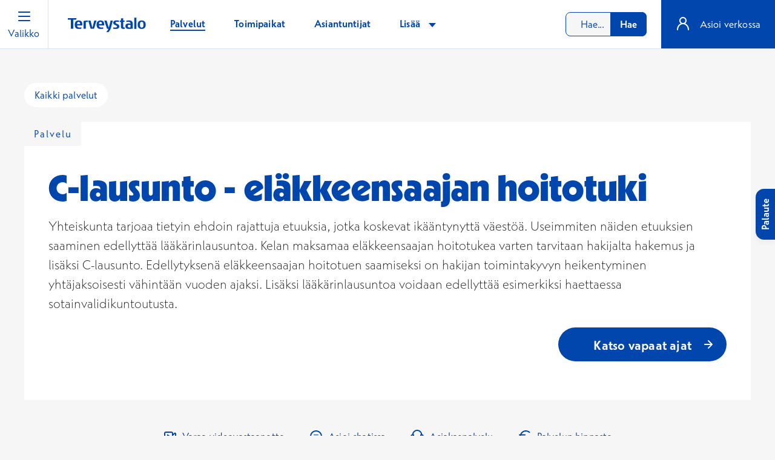

--- FILE ---
content_type: text/css
request_url: https://www.terveystalo.com/Static/dist/servicePrices.8a60370864b6ed21edf0.css
body_size: 2976
content:
.service-prices-button-text{color:#0046ad}.service-prices-button .service-prices-button-text:active,.service-prices-button .service-prices-button-text:focus,.service-prices-button .service-prices-button-text:hover{color:#212322}.prices-modal h2{margin-bottom:0!important}.prices-modal select{border:0!important}.prices-modal button{border-color:#0046ad}.prices-modal .disclaimer{white-space:pre-wrap}.fhrzng9:focus{box-shadow:0 0 0 .125rem var(--core-color-outline-positive-inner,#fff);outline:0}.fhrzng9:focus:not(:focus-visible){box-shadow:none}.fhrzng9:focus-visible{box-shadow:0 0 0 .125rem var(--core-color-outline-positive-outer,#212322);outline:0}.c1l7yhjz{margin:.5rem;padding:.5rem;position:absolute;right:0;top:0}.c1l7yhjz:hover img{filter:var(--icon-filter)}.c1l7yhjz:active img{filter:none}.w1mzxutw{z-index:10}.o17rhbvl,.w1mzxutw{bottom:0;left:0;position:fixed;right:0;top:0}.o17rhbvl{background-color:var(--interaction-color-default-overlay,#212322);opacity:.3}.l14s9uig{background-color:#f6f6f6;bottom:0;left:0;opacity:.8;position:fixed;right:0;top:0}.c1ycbya{align-items:center;display:flex;flex-direction:column;height:100%;justify-content:center}.o4qhibg{color:var(--override-color)}.o1kalgs3{font-weight:var(--override-weight)}.xr46o5g{font-family:var(--sub-heading-font-xs-family,TerveystaloSans,sans-serif);font-size:var(--sub-heading-font-xs-size,1rem);-webkit-letter-spacing:var(--sub-heading-font-xs-letter-spacing,normal);-moz-letter-spacing:var(--sub-heading-font-xs-letter-spacing,normal);-ms-letter-spacing:var(--sub-heading-font-xs-letter-spacing,normal);letter-spacing:var(--sub-heading-font-xs-letter-spacing,normal);line-height:var(--sub-heading-font-xs-line-height,1.5rem)}.xr46o5g:not([data-override=true]){font-weight:var(--sub-heading-font-xs-weight,700)}.s36ltl2{font-family:var(--sub-heading-font-s-family,TerveystaloSans,sans-serif);font-size:var(--sub-heading-font-s-size,1.125rem);-webkit-letter-spacing:var(--sub-heading-font-s-letter-spacing,normal);-moz-letter-spacing:var(--sub-heading-font-s-letter-spacing,normal);-ms-letter-spacing:var(--sub-heading-font-s-letter-spacing,normal);letter-spacing:var(--sub-heading-font-s-letter-spacing,normal);line-height:var(--sub-heading-font-s-line-height,1.5625rem)}.s36ltl2:not([data-override=true]){font-weight:var(--sub-heading-font-s-weight,700)}.m1gpokr{font-family:var(--sub-heading-font-m-family,TerveystaloSans,sans-serif);font-size:var(--sub-heading-font-m-size,1.3125rem);-webkit-letter-spacing:var(--sub-heading-font-m-letter-spacing,normal);-moz-letter-spacing:var(--sub-heading-font-m-letter-spacing,normal);-ms-letter-spacing:var(--sub-heading-font-m-letter-spacing,normal);letter-spacing:var(--sub-heading-font-m-letter-spacing,normal);line-height:var(--sub-heading-font-m-line-height,1.8125rem)}.m1gpokr:not([data-override=true]){font-weight:var(--sub-heading-font-m-weight,700)}.mb34zkl{font-family:var(--sub-heading-font-mplus-family,TerveystaloSans,sans-serif);font-size:var(--sub-heading-font-mplus-size,1.5rem);-webkit-letter-spacing:var(--sub-heading-font-mplus-letter-spacing,normal);-moz-letter-spacing:var(--sub-heading-font-mplus-letter-spacing,normal);-ms-letter-spacing:var(--sub-heading-font-mplus-letter-spacing,normal);letter-spacing:var(--sub-heading-font-mplus-letter-spacing,normal);line-height:var(--sub-heading-font-mplus-line-height,2.125rem)}.mb34zkl:not([data-override=true]){font-weight:var(--sub-heading-font-mplus-weight,700)}.le2i3j7{font-family:var(--sub-heading-font-l-family,TerveystaloSans,sans-serif);font-size:var(--sub-heading-font-l-size,1.875rem);-webkit-letter-spacing:var(--sub-heading-font-l-letter-spacing,normal);-moz-letter-spacing:var(--sub-heading-font-l-letter-spacing,normal);-ms-letter-spacing:var(--sub-heading-font-l-letter-spacing,normal);letter-spacing:var(--sub-heading-font-l-letter-spacing,normal);line-height:var(--sub-heading-font-l-line-height,2.625rem)}.le2i3j7:not([data-override=true]){font-weight:var(--sub-heading-font-l-weight,700)}.x147lmbc{font-family:var(--sub-heading-font-xl-family,TerveystaloSans,sans-serif);font-size:var(--sub-heading-font-xl-size,2.25rem);-webkit-letter-spacing:var(--sub-heading-font-xl-letter-spacing,normal);-moz-letter-spacing:var(--sub-heading-font-xl-letter-spacing,normal);-ms-letter-spacing:var(--sub-heading-font-xl-letter-spacing,normal);letter-spacing:var(--sub-heading-font-xl-letter-spacing,normal);line-height:var(--sub-heading-font-xl-line-height,3.125rem)}.x147lmbc:not([data-override=true]){font-weight:var(--sub-heading-font-xl-weight,700)}.xz9rpow{font-family:var(--sub-heading-font-xxl-family,TerveystaloSans,sans-serif);font-size:var(--sub-heading-font-xxl-size,2.875rem);-webkit-letter-spacing:var(--sub-heading-font-xxl-family,TerveystaloSans,sans-serif);-moz-letter-spacing:var(--sub-heading-font-xxl-family,TerveystaloSans,sans-serif);-ms-letter-spacing:var(--sub-heading-font-xxl-family,TerveystaloSans,sans-serif);letter-spacing:var(--sub-heading-font-xxl-family,TerveystaloSans,sans-serif);line-height:var(--sub-heading-font-xxl-line-height,4rem)}.xz9rpow:not([data-override=true]){font-weight:var(--sub-heading-font-xxl-weight,700)}.x1er0bmq{font-weight:var(--sub-heading-font-xs-weight,700)}.sq1j9hw{font-weight:var(--sub-heading-font-s-weight,700)}.m4a3un4{font-weight:var(--sub-heading-font-m-weight,700)}.mtf8zrc{font-weight:var(--sub-heading-font-mplus-weight,700)}.l1j8tgte{font-weight:var(--sub-heading-font-l-weight,700)}.x1iy95f8{font-weight:var(--sub-heading-font-xl-weight,700)}.x1b2bowq{font-weight:var(--sub-heading-font-xxl-weight,700)}.d1wnc4dr{color:var(--sub-heading-color-content,#212322)}.hazuyr9{-webkit-hyphens:manual;hyphens:manual}.wcl84mi{padding:.5rem}@media screen and (min-width:48em){.wcl84mi{padding-bottom:3.5rem;padding-top:3.5rem}}.d1vrya1k{box-shadow:0 .25rem .5rem var(--interaction-color-default-shadow,rgba(33,35,34,.051))}.d1vrya1k,.l1ffn0x9{background-color:var(--interaction-color-default-background,#fff);border-radius:var(--core-border-l-radius,.875rem);display:flex;flex-direction:column;max-height:100%;max-width:40rem;position:relative;width:100%}.l1ffn0x9{box-shadow:0 .5rem 2rem var(--interaction-color-default-shadow-large,rgba(33,35,34,.322))}.cnkim0k{border-bottom:.0625rem solid var(--interaction-color-default-border,#dedede);padding:.75rem 3.5rem .75rem 1.5rem}@media screen and (min-width:48em){.cnkim0k{padding-left:2.5rem}}.c1auedkb{display:flex;flex-direction:column;overflow-y:auto;padding:1.5rem 1.5rem 3.5rem}@media screen and (min-width:48em){.c1auedkb{padding-left:2.5rem;padding-right:2.5rem}}.cn5idjj{text-align:left}.cckm2bp{margin-left:.125rem}.d50y5t8{align-items:flex-start;color:var(--cta-color-secondary-positive-default-content,#0046ad);cursor:pointer;display:inline-flex;text-align:left;-webkit-tap-highlight-color:transparent}.d50y5t8 img{flex-shrink:0}.d50y5t8:disabled{color:var(--cta-color-secondary-positive-muted-content,#6f6f6f);cursor:default}.d50y5t8:not(:disabled):hover{color:var(--cta-color-secondary-positive-highlight-content,#0063f6)}.d50y5t8:not(:disabled):hover>span{border-color:var(--cta-color-secondary-positive-highlight-content,#0063f6)}.d50y5t8:not(:disabled):hover>img{filter:var(--icon-filter-hover)}.d50y5t8:not(:disabled):active{color:var(--cta-color-secondary-positive-default-content,#0046ad)}.d50y5t8:not(:disabled):active>span{border-color:var(--cta-color-secondary-positive-default-border,#0046ad)}.d50y5t8:not(:disabled):active>img{filter:var(--icon-filter-active)}.d50y5t8:focus{box-shadow:0 0 0 .125rem var(--core-color-outline-negative-outer,#fff),0 0 0 .25rem var(--core-color-outline-negative-inner,#212322);outline:0}.d50y5t8:focus:not(:focus-visible){box-shadow:none}.d50y5t8:focus-visible{box-shadow:0 0 0 .125rem var(--core-color-outline-negative-outer,#fff),0 0 0 .25rem var(--core-color-outline-negative-inner,#212322);outline:0}.cydwnm img{margin:.5rem 0}.d1duizen{border-bottom:.0625rem solid transparent;font-family:var(--core-font-m-family,TerveystaloSans,sans-serif);font-size:var(--core-font-m-size,1rem);font-weight:var(--core-font-m-weight,400);-webkit-letter-spacing:var(--core-font-m-letter-spacing,.01em);-moz-letter-spacing:var(--core-font-m-letter-spacing,.01em);-ms-letter-spacing:var(--core-font-m-letter-spacing,.01em);letter-spacing:var(--core-font-m-letter-spacing,.01em);line-height:var(--core-font-m-line-height,1.5rem)}.c18wn4lv{margin:.5rem .5rem .4375rem}.vh985du{font-weight:700}.chxp6ob{color:var(--feedback-color-warning-content,#6a5200)}.cxju1qs{color:var(--feedback-color-error-content,#890d47)}.c7vgk8p{color:var(--feedback-color-info-content,#0046ad)}.cbjszdl{color:var(--feedback-color-neutral-content,#6f6f6f)}.cqaw111{color:var(--feedback-color-success-content,#005451)}.cwvz73x{display:flex;position:relative}.cwwb36w{background-color:var(--feedback-color-info-background,#d9e3f3);box-shadow:0 .25rem .5rem var(--interaction-color-default-shadow,rgba(33,35,34,.051));color:var(--core-color-content,#212322);padding:1rem .75rem;position:absolute;width:-moz-max-content;width:max-content;z-index:1}.c1blfnvu{position:relative}.t3fonzs{bottom:2rem;left:-1.75rem}.tg5ey0n{bottom:2rem}.bhdu2z4,.tg5ey0n{right:calc(100% - 1rem)}.b3x6bwk,.bhdu2z4{top:calc(100% + .75rem)}.b3x6bwk{left:-2rem}.t1atdc2i{border-top:.75rem solid var(--feedback-color-info-background,#d9e3f3);bottom:1.5rem}.t18noyii,.t1atdc2i{border-left:.75rem solid transparent;border-right:.75rem solid transparent;height:0;position:absolute;right:0;width:0;z-index:2}.t18noyii{border-bottom:.75rem solid var(--feedback-color-info-background,#d9e3f3);top:100%}.t1lkr748{display:flex;flex-shrink:0;margin:-1rem;padding:1rem}.l11o8dvd{font-family:var(--core-font-l-family,TerveystaloSans,sans-serif);font-size:var(--core-font-l-size,1.125rem);-webkit-letter-spacing:var(--core-font-l-letter-spacing,.01em);-moz-letter-spacing:var(--core-font-l-letter-spacing,.01em);-ms-letter-spacing:var(--core-font-l-letter-spacing,.01em);letter-spacing:var(--core-font-l-letter-spacing,.01em);line-height:var(--core-font-l-line-height,1.5625rem)}.m1t1puz2{font-family:var(--core-font-m-family,TerveystaloSans,sans-serif);font-size:var(--core-font-m-size,1rem);-webkit-letter-spacing:var(--core-font-m-letter-spacing,.01em);-moz-letter-spacing:var(--core-font-m-letter-spacing,.01em);-ms-letter-spacing:var(--core-font-m-letter-spacing,.01em);letter-spacing:var(--core-font-m-letter-spacing,.01em);line-height:var(--core-font-m-line-height,1.5rem)}.di43wcd{color:var(--core-color-content,#212322)}.l1m13fo0{font-weight:var(--core-font-l-weight,400)}.mf0gftz{font-weight:var(--core-font-m-weight,400)}.c1fou8f9{display:flex;margin-bottom:1rem}.c777qeh{display:flex;flex-direction:column;margin-bottom:1.5rem}.cdnjllf{display:flex;flex-direction:row;gap:.5rem;justify-content:space-between;margin-bottom:.5rem}.cygxeqk{-webkit-appearance:none;-moz-appearance:none;appearance:none;background-color:var(--forms-color-default-background-on-light,#fff);background-image:url(https://assets.terveystalo.com/v14/icons/lake/ArrowsUpNDown.svg);background-position:right 1rem center;background-repeat:no-repeat;border-radius:var(--core-border-l-radius,.875rem);font-family:var(--core-font-m-family,TerveystaloSans,sans-serif);font-size:var(--core-font-m-size,1rem);font-weight:var(--core-font-m-weight,400);-webkit-letter-spacing:var(--core-font-m-letter-spacing,.01em);-moz-letter-spacing:var(--core-font-m-letter-spacing,.01em);-ms-letter-spacing:var(--core-font-m-letter-spacing,.01em);letter-spacing:var(--core-font-m-letter-spacing,.01em);line-height:var(--core-font-m-line-height,1.5rem);outline:0;padding:1rem 3.5rem 1rem 1rem;-webkit-tap-highlight-color:transparent}.cygxeqk:not(:disabled){box-shadow:inset -1px -1px 0 var(--interaction-color-default-border,#dedede);cursor:pointer}.cygxeqk:not(:disabled):hover{box-shadow:inset -1px -1px 0 var(--interaction-color-default-border,#dedede),0 0 0 .0625rem var(--forms-color-selected-border,#0063f6)}.cygxeqk:not(:disabled):active,.cygxeqk:not(:disabled):focus{box-shadow:inset -1px -1px 0 var(--interaction-color-default-border,#dedede),0 0 0 .125rem var(--forms-color-selected-border,#0063f6)}.cygxeqk:disabled{background-image:url(https://assets.terveystalo.com/v14/icons/coal65/ArrowsUpNDown.svg);color:var(--forms-color-muted-content,#6f6f6f);opacity:1}.cx0zlx5{background-color:var(--forms-color-default-background-on-dark,#f6f6f6)}.s1bvzuw6{align-items:center;border-radius:var(--core-border-xl-radius,9999px);display:inline-flex;justify-content:space-between;position:relative;-webkit-tap-highlight-color:transparent;font-variant-ligatures:no-common-ligatures;text-align:center;-webkit-text-decoration:none;text-decoration:none;transform:perspective(1px) translateZ(0)}.s1bvzuw6[aria-disabled=true]{cursor:default}.s1bvzuw6:before{border-radius:var(--core-border-xl-radius,9999px);bottom:0;content:"";left:0;position:absolute;right:0;top:0;transform:scaleX(0);transform-origin:50%;transition:transform .15s ease-in-out;z-index:-1}.s1bvzuw6>img{flex-shrink:0}.s1bvzuw6:not([aria-disabled=true]){cursor:pointer}.s1bvzuw6:not([aria-disabled=true]):active:before,.s1bvzuw6:not([aria-disabled=true]):hover:before{transform:scaleX(1)}.w1tvjl40{border:.125rem solid;font-family:var(--cta-font-family,TerveystaloSans,sans-serif);font-size:var(--cta-font-size,1.3125rem);font-weight:var(--cta-font-weight,700);-webkit-letter-spacing:var(--cta-font-letter-spacing,.01em);-moz-letter-spacing:var(--cta-font-letter-spacing,.01em);-ms-letter-spacing:var(--cta-font-letter-spacing,.01em);letter-spacing:var(--cta-font-letter-spacing,.01em);line-height:var(--cta-font-line-height,1.8125rem);padding:.6875rem 1rem .75rem}.w1tvjl40>img{margin-left:-1.5rem;transition:transform .15s}.cox749o{display:flex;flex-shrink:0;justify-content:center;padding:0 2.5rem;width:100%}.b1ngzr3a{background-color:var(--cta-color-primary-positive-default-background,#0046ad);border-color:var(--cta-color-primary-positive-default-border,#0046ad);color:var(--cta-color-primary-positive-default-content,#fff)}.b1ngzr3a:before{background-color:var(--cta-color-primary-positive-highlight-background,#0063f6)}.b1ngzr3a[aria-disabled=true]{background-color:var(--cta-color-primary-positive-muted-background,#6f6f6f);border-color:var(--cta-color-primary-positive-muted-border,#6f6f6f);color:var(--cta-color-primary-positive-muted-content,#fff)}.b1ngzr3a:not([aria-disabled=true]):active,.b1ngzr3a:not([aria-disabled=true]):hover{border-color:var(--cta-color-primary-positive-highlight-border,#0063f6);color:var(--cta-color-primary-positive-highlight-content,#fff)}.b1ngzr3a:focus{box-shadow:0 0 0 .125rem var(--core-color-outline-positive-inner,#fff),0 0 0 .25rem var(--core-color-outline-positive-outer,#212322);outline:0}.b1ngzr3a:focus:not(:focus-visible){box-shadow:none}.b1ngzr3a:focus-visible{box-shadow:0 0 0 .125rem var(--core-color-outline-positive-inner,#fff),0 0 0 .25rem var(--core-color-outline-positive-outer,#212322);outline:0}.b13ybygk{background-color:var(--cta-color-secondary-positive-default-background,#fff);border-color:var(--cta-color-secondary-positive-default-border,#0046ad);color:var(--cta-color-secondary-positive-default-content,#0046ad)}.b13ybygk:before{background-color:var(--cta-color-secondary-positive-highlight-background,#f1f7fb)}.b13ybygk[aria-disabled=true]{background-color:var(--cta-color-secondary-positive-muted-background,#fbfbfb);border-color:var(--cta-color-secondary-positive-muted-border,#cecece);color:var(--cta-color-secondary-positive-muted-content,#6f6f6f)}.b13ybygk:not([aria-disabled=true]):active,.b13ybygk:not([aria-disabled=true]):hover{border-color:var(--cta-color-secondary-positive-highlight-border,#0063f6);color:var(--cta-color-secondary-positive-highlight-content,#0063f6)}.b13ybygk:not([aria-disabled=true]):active>img,.b13ybygk:not([aria-disabled=true]):hover>img{filter:var(--icon-filter)}.b13ybygk:focus{box-shadow:0 0 0 .125rem var(--core-color-outline-negative-outer,#fff),0 0 0 .25rem var(--core-color-outline-negative-inner,#212322);outline:0}.b13ybygk:focus:not(:focus-visible){box-shadow:none}.b13ybygk:focus-visible{box-shadow:0 0 0 .125rem var(--core-color-outline-negative-outer,#fff),0 0 0 .25rem var(--core-color-outline-negative-inner,#212322);outline:0}.b16l0z89{background-color:var(--cta-color-primary-negative-default-background,#fff);border-color:var(--cta-color-primary-negative-default-border,#fff);color:var(--cta-color-primary-negative-default-content,#0046ad)}.b16l0z89:before{background-color:var(--cta-color-primary-negative-highlight-background,#f1f7fb)}.b16l0z89[aria-disabled=true]{color:var(--cta-color-primary-negative-muted-content,#6f6f6f)}.b16l0z89:not([aria-disabled=true]):active,.b16l0z89:not([aria-disabled=true]):hover{color:var(--cta-color-primary-negative-highlight-content,#0063f6)}.b16l0z89:not([aria-disabled=true]):active>img,.b16l0z89:not([aria-disabled=true]):hover>img{filter:var(--icon-filter)}.b16l0z89:focus{box-shadow:0 0 0 .125rem var(--core-color-outline-negative-inner,#212322),0 0 0 .25rem var(--core-color-outline-negative-outer,#fff);outline:0}.b16l0z89:focus:not(:focus-visible){box-shadow:none}.b16l0z89:focus-visible{box-shadow:0 0 0 .125rem var(--core-color-outline-negative-inner,#212322),0 0 0 .25rem var(--core-color-outline-negative-outer,#fff);outline:0}.bac7j72{background-color:var(--cta-color-secondary-negative-default-background,transparent);border-color:var(--cta-color-secondary-negative-default-border,#fff);color:var(--cta-color-secondary-negative-default-content,#fff)}.bac7j72:before{background-color:var(--cta-color-secondary-negative-highlight-background,#0063f6)}.bac7j72[aria-disabled=true]{border-color:var(--cta-color-secondary-negative-muted-border,#dedede);color:var(--cta-color-secondary-negative-muted-content,#cecece)}.bac7j72:not([aria-disabled=true]):active,.bac7j72:not([aria-disabled=true]):hover{color:var(--cta-color-secondary-negative-highlight-content,#fff)}.bac7j72:focus{box-shadow:0 0 0 .125rem var(--core-color-outline-negative-inner,#212322),0 0 0 .25rem var(--core-color-outline-negative-outer,#fff);outline:0}.bac7j72:focus:not(:focus-visible){box-shadow:none}.bac7j72:focus-visible{box-shadow:0 0 0 .125rem var(--core-color-outline-negative-inner,#212322),0 0 0 .25rem var(--core-color-outline-negative-outer,#fff);outline:0}.a1meqjat:not([aria-disabled=true]):active>img{transform:translateX(.25rem)}@media(hover:hover){.a1meqjat:not([aria-disabled=true]):hover>img{transform:translateX(.25rem)}.a1meqjat:not([aria-disabled=true]):active>img{transform:translateX(.5rem)}}.ddfqsub{background-color:var(--forms-color-default-background-on-light,#fff);border:.0625rem solid var(--cta-color-secondary-positive-default-border,#0046ad);color:var(--cta-color-secondary-positive-default-content,#0046ad);font-family:var(--core-font-m-family,TerveystaloSans,sans-serif);font-size:var(--core-font-m-size,1rem);font-weight:var(--core-font-m-weight,400);-webkit-letter-spacing:var(--core-font-m-letter-spacing,.01em);-moz-letter-spacing:var(--core-font-m-letter-spacing,.01em);-ms-letter-spacing:var(--core-font-m-letter-spacing,.01em);letter-spacing:var(--core-font-m-letter-spacing,.01em);line-height:var(--core-font-m-line-height,1.5rem);padding:.5rem}.ddfqsub:disabled{background-color:var(--cta-color-secondary-positive-muted-background,#fbfbfb);border-color:var(--cta-color-secondary-positive-muted-border,#cecece);color:var(--cta-color-secondary-positive-muted-content,#6f6f6f)}.ddfqsub:before{background-color:var(--cta-color-secondary-positive-highlight-background,#f1f7fb)}.ddfqsub:not(:disabled):active,.ddfqsub:not(:disabled):hover{border-color:var(--cta-color-secondary-positive-highlight-border,#0063f6);color:var(--cta-color-secondary-positive-highlight-content,#0063f6)}.ddfqsub:not(:disabled):active>img,.ddfqsub:not(:disabled):hover>img{filter:var(--icon-filter)!important}.ddfqsub:focus{box-shadow:0 0 0 .125rem var(--core-color-outline-negative-outer,#fff),0 0 0 .25rem var(--core-color-outline-negative-inner,#212322);outline:0}.ddfqsub:focus:not(:focus-visible){box-shadow:none}.ddfqsub:focus-visible{box-shadow:0 0 0 .125rem var(--core-color-outline-negative-outer,#fff),0 0 0 .25rem var(--core-color-outline-negative-inner,#212322);outline:0}.l772vg0{background-color:#0046ad;border:1px solid #0046ad;border-radius:24px;color:#fff}.l772vg0:disabled{background-color:#a8a8a8;border-color:#a8a8a8;color:#f6f6f6}.l772vg0:not(:disabled):active,.l772vg0:not(:disabled):hover{color:#fff}.l772vg0:before{background-color:var(--cta-color-primary-positive-highlight-background,#0063f6)}.h1noo8me{background-color:#0063f6;border:1px solid #0063f6;border-radius:24px;color:#fff}.h1noo8me:disabled{background-color:#f6f6f6;border:1px solid #a8a8a8;color:#a8a8a8;pointer-events:none}.h1noo8me:not(:disabled):active,.h1noo8me:not(:disabled):hover{border-color:#0063f6;color:#fff}.h1noo8me:before{background-color:#0063f6;color:#fff}.c1jgk3tr,.c1jgk3tr:disabled{background-color:var(--forms-color-default-background-on-dark,#f6f6f6)}.c91cxmi{padding:0 .5rem}

--- FILE ---
content_type: image/svg+xml
request_url: https://www.terveystalo.com/Static/dist/384107408578884d5a17.svg
body_size: 1197
content:
<svg width="24" height="24" viewBox="0 0 24 24" fill="none" xmlns="http://www.w3.org/2000/svg">
<path fill-rule="evenodd" clip-rule="evenodd" d="M7.07322 5.07322C7.12011 5.02634 7.1837 5 7.25 5H19.75C19.8163 5 19.8799 5.02634 19.9268 5.07322C19.9737 5.12011 20 5.1837 20 5.25V12.75C20 12.8163 19.9737 12.8799 19.9268 12.9268C19.8799 12.9737 19.8163 13 19.75 13H12.8472C12.9455 12.6987 13 12.365 13 12C13 10.0551 11.4516 9 10 9H5.25C4.36646 9 3.53325 9.37498 2.92947 10.019C2.32775 10.6608 2 11.5183 2 12.4C2 12.9523 2.44772 13.4 3 13.4C3.55228 13.4 4 12.9523 4 12.4C4 12.0086 4.14636 11.6452 4.38855 11.3869C4.62869 11.1307 4.94007 11 5.25 11H10C10.5484 11 11 11.3508 11 12C11 12.6492 10.5484 13 10 13H9.75H8.625C8.07272 13 7.625 13.4477 7.625 14C7.625 14.0975 7.61586 14.1467 7.61073 14.1673C7.60672 14.1835 7.60278 14.1929 7.59412 14.2075C7.5819 14.228 7.55647 14.2648 7.49525 14.3345C7.44622 14.3904 7.39418 14.4456 7.32322 14.5209L7.32313 14.521L7.32311 14.521L7.32311 14.521L7.23645 14.6131C6.99631 14.8693 6.68493 15 6.375 15H5.25C4.69772 15 4.25 15.4477 4.25 16C4.25 16.5523 4.69772 17 5.25 17H6.375C7.25854 17 8.09175 16.625 8.69553 15.981C8.71623 15.9589 8.73847 15.9355 8.76189 15.9108C8.92785 15.7361 9.15322 15.4988 9.31334 15.2294C9.35812 15.154 9.39756 15.0777 9.43197 15H9.75H10H16C16 15.2111 15.9034 15.4513 15.6658 15.655C15.4234 15.8627 15.0658 16 14.6667 16H10C9.44772 16 9 16.4477 9 17C9 17.5523 9.44772 18 10 18H13V18.5C13 18.5925 12.9597 18.7084 12.8415 18.8136C12.7195 18.9222 12.5315 19 12.3145 19H5.01035C4.75619 19.0001 4.51351 18.9368 4.31061 18.8252C4.10817 18.7139 3.9612 18.5639 3.87175 18.4047C3.60116 17.9233 2.9915 17.7523 2.51005 18.0229C2.02859 18.2935 1.85765 18.9032 2.12824 19.3846C2.41224 19.8899 2.8393 20.2987 3.34711 20.5778C3.85439 20.8567 4.43029 21.0001 5.01088 21H12.3145C12.9915 21 13.6609 20.7617 14.1711 20.3077C14.6851 19.8503 15 19.2032 15 18.5V18L14.9999 17.985C15.7221 17.92 16.4186 17.6438 16.9674 17.1735C17.6049 16.627 18 15.8498 18 15H19.75C20.3467 15 20.919 14.7629 21.341 14.341C21.7629 13.919 22 13.3467 22 12.75V5.25C22 4.65326 21.7629 4.08097 21.341 3.65901C20.919 3.23705 20.3467 3 19.75 3H7.25C6.65326 3 6.08097 3.23705 5.65901 3.65901C5.23705 4.08097 5 4.65326 5 5.25V7.75C5 8.30228 5.44772 8.75 6 8.75C6.55228 8.75 7 8.30228 7 7.75V5.25C7 5.1837 7.02634 5.12011 7.07322 5.07322ZM14.55 8.5C14.7816 9.64112 15.7905 10.5 17 10.5C17.6902 10.5 18.3159 10.2196 18.7678 9.76777C18.963 9.5725 18.963 9.25592 18.7678 9.06066C18.5725 8.8654 18.2559 8.8654 18.0607 9.06066C17.7887 9.33265 17.4144 9.5 17 9.5C16.3469 9.5 15.7913 9.0826 15.5854 8.5H16.5C16.7761 8.5 17 8.27614 17 8C17 7.72386 16.7761 7.5 16.5 7.5H15.5854C15.7913 6.9174 16.3469 6.5 17 6.5C17.4144 6.5 17.7887 6.66735 18.0607 6.93934C18.2559 7.1346 18.5725 7.1346 18.7678 6.93934C18.963 6.74408 18.963 6.4275 18.7678 6.23223C18.3159 5.78037 17.6902 5.5 17 5.5C15.7905 5.5 14.7816 6.35888 14.55 7.5H14.5C14.2239 7.5 14 7.72386 14 8C14 8.27614 14.2239 8.5 14.5 8.5H14.55Z" fill="#0046AD"/>
</svg>


--- FILE ---
content_type: image/svg+xml
request_url: https://www.terveystalo.com/Static/dist/a0367e625865f6a6bc5d.svg
body_size: 25
content:
<svg width="24" height="24" viewBox="0 0 24 24" fill="none" xmlns="http://www.w3.org/2000/svg">
<rect x="18" y="13" width="12" height="2" transform="rotate(180 18 13)" fill="#0046AD"/>
</svg>


--- FILE ---
content_type: image/svg+xml
request_url: https://www.terveystalo.com/Static/dist/71f2dce06cc509b21156.svg
body_size: 540
content:
<svg width="24" height="24" viewBox="0 0 24 24" fill="none" xmlns="http://www.w3.org/2000/svg">
<path d="M5.33333 17.3333H4.66667C3.95942 17.3333 3.28115 17.0524 2.78105 16.5523C2.28095 16.0522 2 15.3739 2 14.6667V12C2 11.2928 2.28095 10.6145 2.78105 10.1144C3.28115 9.61429 3.95942 9.33334 4.66667 9.33334H5.33333C5.51014 9.33334 5.67971 9.40358 5.80474 9.52861C5.92976 9.65363 6 9.8232 6 10V16.6667C6 16.8435 5.92976 17.0131 5.80474 17.1381C5.67971 17.2631 5.51014 17.3333 5.33333 17.3333Z" stroke="#0046AD" stroke-width="2" stroke-linecap="round" stroke-linejoin="round"/>
<path d="M19.3333 17.3333H18.6667C18.4899 17.3333 18.3203 17.2631 18.1953 17.1381C18.0702 17.0131 18 16.8435 18 16.6667V10C18 9.8232 18.0702 9.65363 18.1953 9.52861C18.3203 9.40358 18.4899 9.33334 18.6667 9.33334H19.3333C20.0406 9.33334 20.7189 9.61429 21.219 10.1144C21.719 10.6145 22 11.2928 22 12V14.6667C22 15.3739 21.719 16.0522 21.219 16.5523C20.7189 17.0524 20.0406 17.3333 19.3333 17.3333Z" stroke="#0046AD" stroke-width="2" stroke-linecap="round" stroke-linejoin="round"/>
<path d="M4.66666 9.33333C4.66666 7.38841 5.43928 5.52315 6.81455 4.14788C8.18981 2.77262 10.0551 2 12 2V2C13.9449 2 15.8102 2.77262 17.1854 4.14788C18.5607 5.52315 19.3333 7.38841 19.3333 9.33333" stroke="#0046AD" stroke-width="2" stroke-linecap="round" stroke-linejoin="round"/>
<path d="M14.6667 20.6667H16.6667C17.3739 20.6667 18.0522 20.3857 18.5523 19.8856C19.0524 19.3855 19.3333 18.7073 19.3333 18V17.3333" stroke="#0046AD" stroke-width="2" stroke-linecap="round" stroke-linejoin="round"/>
<path d="M13.3333 22H12C11.6464 22 11.3072 21.8595 11.0572 21.6095C10.8071 21.3594 10.6667 21.0203 10.6667 20.6667C10.6667 20.3131 10.8071 19.9739 11.0572 19.7239C11.3072 19.4738 11.6464 19.3333 12 19.3333H13.3333C13.687 19.3333 14.0261 19.4738 14.2761 19.7239C14.5262 19.9739 14.6667 20.3131 14.6667 20.6667C14.6667 21.0203 14.5262 21.3594 14.2761 21.6095C14.0261 21.8595 13.687 22 13.3333 22Z" stroke="#0046AD" stroke-width="2" stroke-linecap="round" stroke-linejoin="round"/>
</svg>


--- FILE ---
content_type: text/javascript
request_url: https://www.terveystalo.com/Static/dist/servicePage.e425a3fc18e1fa3f7774.js
body_size: 395
content:
(()=>{var e={3762:(e,s,t)=>{"use strict";t.r(s)}},s={};function t(n){var o=s[n];if(void 0!==o)return o.exports;var i=s[n]={exports:{}};return e[n](i,i.exports,t),i.exports}t.r=e=>{"undefined"!=typeof Symbol&&Symbol.toStringTag&&Object.defineProperty(e,Symbol.toStringTag,{value:"Module"}),Object.defineProperty(e,"__esModule",{value:!0})},t(3762);const n=document.getElementsByClassName("linkedservices-showmore"),o=document.getElementsByClassName("linkedservices-showless"),i=document.getElementsByClassName("specialistsearch-resultitem__image"),l=document.getElementById("service-hero-image-img"),r=document.getElementById("service-hero-image");for(let e=0;e<n.length;e++){const s=n[e].getAttribute("aria-controls"),t=document.getElementById(s),i=t.closest(".linkedservices").previousElementSibling,l=null!==i?i:t;n[e].addEventListener("click",(function(){this.classList.add("d-none"),o[e].classList.remove("d-none"),t.classList.remove("linkedservices-list--collapsed"),t.classList.add("linkedservices-list--opened"),t.focus(),l.scrollIntoView({behavior:"smooth"})})),o[e].addEventListener("click",(function(){this.classList.add("d-none"),n[e].classList.remove("d-none"),t.classList.add("linkedservices-list--collapsed"),t.classList.remove("linkedservices-list--opened"),t.focus(),l.scrollIntoView({behavior:"smooth"})}))}const c=new Image;if(c.onerror=function(){r.style.display="none"},null!=l){const e=l.getAttribute("src");c.src=e}for(let e=0;e<i.length;e++)i[e].addEventListener("error",(function(){this.classList.add("d-none")}))})();

--- FILE ---
content_type: text/javascript
request_url: https://www.terveystalo.com/Static/dist/layoutLazy.8a8ec83eca8b88281605.js
body_size: 125417
content:
/*! For license information please see layoutLazy.8a8ec83eca8b88281605.js.LICENSE.txt */
(()=>{var e={4:(e,t,n)=>{"use strict";n.d(t,{A:()=>i});var r=n(5813),o=n(9935),a=n(1106);const i=(e,t)=>{const{length:n}=e=e?e.filter(Boolean):[];if(t||n){let n,i=new AbortController;const l=function(e){if(!n){n=!0,c();const t=e instanceof Error?e:this.reason;i.abort(t instanceof o.A?t:new r.A(t instanceof Error?t.message:t))}};let s=t&&setTimeout((()=>{s=null,l(new o.A(`timeout ${t} of ms exceeded`,o.A.ETIMEDOUT))}),t);const c=()=>{e&&(s&&clearTimeout(s),s=null,e.forEach((e=>{e.unsubscribe?e.unsubscribe(l):e.removeEventListener("abort",l)})),e=null)};e.forEach((e=>e.addEventListener("abort",l)));const{signal:u}=i;return u.unsubscribe=()=>a.A.asap(c),u}}},414:(e,t,n)=>{"use strict";n.d(t,{A:()=>o});const r={Continue:100,SwitchingProtocols:101,Processing:102,EarlyHints:103,Ok:200,Created:201,Accepted:202,NonAuthoritativeInformation:203,NoContent:204,ResetContent:205,PartialContent:206,MultiStatus:207,AlreadyReported:208,ImUsed:226,MultipleChoices:300,MovedPermanently:301,Found:302,SeeOther:303,NotModified:304,UseProxy:305,Unused:306,TemporaryRedirect:307,PermanentRedirect:308,BadRequest:400,Unauthorized:401,PaymentRequired:402,Forbidden:403,NotFound:404,MethodNotAllowed:405,NotAcceptable:406,ProxyAuthenticationRequired:407,RequestTimeout:408,Conflict:409,Gone:410,LengthRequired:411,PreconditionFailed:412,PayloadTooLarge:413,UriTooLong:414,UnsupportedMediaType:415,RangeNotSatisfiable:416,ExpectationFailed:417,ImATeapot:418,MisdirectedRequest:421,UnprocessableEntity:422,Locked:423,FailedDependency:424,TooEarly:425,UpgradeRequired:426,PreconditionRequired:428,TooManyRequests:429,RequestHeaderFieldsTooLarge:431,UnavailableForLegalReasons:451,InternalServerError:500,NotImplemented:501,BadGateway:502,ServiceUnavailable:503,GatewayTimeout:504,HttpVersionNotSupported:505,VariantAlsoNegotiates:506,InsufficientStorage:507,LoopDetected:508,NotExtended:510,NetworkAuthenticationRequired:511};Object.entries(r).forEach((([e,t])=>{r[t]=e}));const o=r},422:(e,t,n)=>{"use strict";n.d(t,{O:()=>a});var r=n(2261),o=n(2530);const a={core:{color:{background:r.w.color.coal02,content:r.w.color.coal,outline:{positive:{outer:r.w.color.coal,inner:r.w.color.white},negative:{outer:r.w.color.white,inner:r.w.color.coal}}},font:{l:{family:r.w.typography.fontFamily.body,lineHeight:r.w.typography.lineHeight.body.l,letterSpacing:r.w.typography.letterSpacing.body.l,size:r.w.typography.fontSize.body.l,weight:o.N.normal.toString()},m:{family:r.w.typography.fontFamily.body,lineHeight:r.w.typography.lineHeight.body.m,letterSpacing:r.w.typography.letterSpacing.body.m,size:r.w.typography.fontSize.body.m,weight:o.N.normal.toString()}},border:{xl:{radius:r.w.border.radius.full},l:{radius:r.w.border.radius.l},m:{radius:r.w.border.radius.m},s:{radius:r.w.border.radius.s},xs:{radius:r.w.border.radius.xs}}},interaction:{color:{default:{background:r.w.color.white,content:r.w.color.lake,border:r.w.color.coal15,shadow:`${r.w.color.coal}0D`,shadowLarge:`${r.w.color.coal}52`,overlay:r.w.color.coal},highlight:{background:r.w.color.coal02,content:r.w.color.skyIsBlue},muted:{content:r.w.color.coal22}}},forms:{color:{default:{background:{onLight:r.w.color.white,onDark:r.w.color.coal04},content:r.w.color.coal,border:r.w.color.lake},selected:{border:r.w.color.skyIsBlue,content:r.w.color.white,background:r.w.color.skyIsBlue},muted:{border:r.w.color.coal65,background:r.w.color.coal15,content:r.w.color.coal65},success:{content:r.w.color.okayGreen},error:{background:r.w.color.lingonberryPorridge15,content:r.w.color.attentionRed},warning:{background:r.w.color.cloudberry15,content:r.w.color.cloudberry150,border:r.w.color.cloudberry},invalid:{background:r.w.color.lingonberryPorridge15,content:r.w.color.lingonberryPorridge150}}},cta:{font:{family:r.w.typography.fontFamily.button,letterSpacing:r.w.typography.letterSpacing.button.m,lineHeight:r.w.typography.lineHeight.button.m,size:r.w.typography.fontSize.button.m,weight:o.N.bold.toString()},color:{primary:{positive:{default:{background:r.w.color.lake,content:r.w.color.white,border:r.w.color.lake},highlight:{background:r.w.color.skyIsBlue,content:r.w.color.white,border:r.w.color.skyIsBlue},muted:{background:r.w.color.coal65,content:r.w.color.white,border:r.w.color.coal65}},negative:{default:{background:r.w.color.white,content:r.w.color.lake,border:r.w.color.white},highlight:{background:r.w.color.rainyBlue15,content:r.w.color.skyIsBlue,border:r.w.color.white},muted:{background:r.w.color.white,content:r.w.color.coal65,border:r.w.color.coal65}}},secondary:{positive:{default:{background:r.w.color.white,content:r.w.color.lake,border:r.w.color.lake},highlight:{background:r.w.color.rainyBlue15,content:r.w.color.skyIsBlue,border:r.w.color.skyIsBlue},muted:{background:r.w.color.coal02,content:r.w.color.coal65,border:r.w.color.coal22}},negative:{default:{background:"transparent",content:r.w.color.white,border:r.w.color.white},highlight:{background:r.w.color.skyIsBlue,content:r.w.color.white,border:"transparent"},muted:{background:"transparent",content:r.w.color.coal22,border:r.w.color.coal15}}},link:{default:{content:r.w.color.lake},highlight:{content:r.w.color.skyIsBlue},visited:{content:r.w.color.heather}}}},navigation:{color:{default:{background:r.w.color.lake,content:{onDark:r.w.color.white,onLight:r.w.color.coal04},border:r.w.color.lake15,shadow:`${r.w.color.coal}1A`},highlight:{content:{onDark:r.w.color.lake125,onLight:r.w.color.skyIsBlue},background:r.w.color.lake15}}},feedback:{color:{warning:{background:r.w.color.cloudberry15,content:r.w.color.cloudberry150,border:r.w.color.cloudberry150},error:{background:r.w.color.lingonberryPorridge15,content:r.w.color.lingonberryPorridge150,border:r.w.color.lingonberryPorridge150},info:{background:r.w.color.lake15,content:r.w.color.lake,border:r.w.color.lake},success:{background:r.w.color.spruce15,content:r.w.color.spruce150,border:r.w.color.spruce150},loading:{background:r.w.color.coal15,content:`${r.w.color.coal04}BF`},veryNegative:r.w.color.lingonberryPorridge,negative:r.w.color.lingonberryPorridge40,neutral:{background:r.w.color.coal04,content:r.w.color.coal65},positive:r.w.color.spruce15,veryPositive:r.w.color.spruce40}},heading:{color:{content:r.w.color.lake},font:{xxxl:{family:r.w.typography.fontFamily.title,lineHeight:r.w.typography.lineHeight.title.xxxl,size:r.w.typography.fontSize.title.xxxl,letterSpacing:r.w.typography.letterSpacing.title.xxxl,weight:o.N.black.toString()},xxl:{family:r.w.typography.fontFamily.title,lineHeight:r.w.typography.lineHeight.title.xxl,size:r.w.typography.fontSize.title.xxl,letterSpacing:r.w.typography.letterSpacing.title.xxl,weight:o.N.black.toString()},xl:{family:r.w.typography.fontFamily.title,lineHeight:r.w.typography.lineHeight.title.xl,size:r.w.typography.fontSize.title.xl,letterSpacing:r.w.typography.letterSpacing.title.xl,weight:o.N.black.toString()},l:{family:r.w.typography.fontFamily.title,lineHeight:r.w.typography.lineHeight.title.l,size:r.w.typography.fontSize.title.l,letterSpacing:r.w.typography.letterSpacing.title.l,weight:o.N.black.toString()}}},subHeading:{color:{content:r.w.color.coal},font:{xxl:{family:r.w.typography.fontFamily.subtitle,lineHeight:r.w.typography.lineHeight.subtitle.xxl,size:r.w.typography.fontSize.subtitle.xxl,letterSpacing:r.w.typography.letterSpacing.subtitle.xxl,weight:o.N.bold.toString()},xl:{family:r.w.typography.fontFamily.subtitle,lineHeight:r.w.typography.lineHeight.subtitle.xl,size:r.w.typography.fontSize.subtitle.xl,letterSpacing:r.w.typography.letterSpacing.subtitle.xl,weight:o.N.bold.toString()},l:{family:r.w.typography.fontFamily.subtitle,lineHeight:r.w.typography.lineHeight.subtitle.l,size:r.w.typography.fontSize.subtitle.l,letterSpacing:r.w.typography.letterSpacing.subtitle.l,weight:o.N.bold.toString()},mplus:{family:r.w.typography.fontFamily.subtitle,lineHeight:r.w.typography.lineHeight.subtitle.mplus,size:r.w.typography.fontSize.subtitle.mplus,letterSpacing:r.w.typography.letterSpacing.subtitle.mplus,weight:o.N.bold.toString()},m:{family:r.w.typography.fontFamily.subtitle,lineHeight:r.w.typography.lineHeight.subtitle.m,size:r.w.typography.fontSize.subtitle.m,letterSpacing:r.w.typography.letterSpacing.subtitle.m,weight:o.N.bold.toString()},s:{family:r.w.typography.fontFamily.subtitle,lineHeight:r.w.typography.lineHeight.subtitle.s,size:r.w.typography.fontSize.subtitle.s,letterSpacing:r.w.typography.letterSpacing.subtitle.s,weight:o.N.bold.toString()},xs:{family:r.w.typography.fontFamily.subtitle,lineHeight:r.w.typography.lineHeight.subtitle.xs,size:r.w.typography.fontSize.subtitle.xs,letterSpacing:r.w.typography.letterSpacing.subtitle.xs,weight:o.N.bold.toString()}}},lead:{color:{content:r.w.color.coal},font:{m:{family:r.w.typography.fontFamily.lead,lineHeight:r.w.typography.lineHeight.lead.m,size:r.w.typography.fontSize.lead.m,letterSpacing:r.w.typography.letterSpacing.lead.m,weight:o.N.light.toString()},s:{family:r.w.typography.fontFamily.lead,lineHeight:r.w.typography.lineHeight.lead.s,size:r.w.typography.fontSize.lead.s,letterSpacing:r.w.typography.letterSpacing.lead.s,weight:o.N.light.toString()}}},list:{font:{item:{family:r.w.typography.fontFamily.list,lineHeight:r.w.typography.lineHeight.list.m,size:r.w.typography.fontSize.list.m,letterSpacing:r.w.typography.letterSpacing.list.m,weight:o.N.light.toString()},marker:{family:r.w.typography.fontFamily.listNumber,lineHeight:r.w.typography.lineHeight.listNumber.m,size:r.w.typography.fontSize.listNumber.m,letterSpacing:r.w.typography.letterSpacing.listNumber.m,weight:o.N.black.toString()}},color:{default:{border:`${r.w.color.coal}1A`,background:{onLight:r.w.color.coal04,onDark:r.w.color.white},item:{content:r.w.color.coal,border:r.w.color.coal04},marker:{content:r.w.color.lake,highlight:r.w.color.woolhead}},muted:{content:r.w.color.coal65,border:r.w.color.coal22}}}}},423:()=>{},478:()=>{const e=document.getElementById("header-logo"),t=document.getElementById("menu-desktop"),n=document.getElementById("menu-desktop-list"),r=document.getElementsByClassName("menu-desktop__item"),o=document.getElementById("menu-desktop-item-more"),a=document.getElementsByClassName("more-menu__item"),i=document.documentElement.lang,l=function(){if(r.length<=0)return;Array.prototype.forEach.call(r,(function(e){e.classList.add("d-block"),e.classList.remove("d-none")})),o.classList.add("d-block"),o.classList.remove("d-none"),Array.prototype.forEach.call(a,(function(e){e.classList.add("d-block"),e.classList.remove("d-none")}));const e=t.offsetWidth,n="fi"==i?e-o.offsetWidth:e-2*o.offsetWidth;let l=0,s=0;for(var c=0;c<r.length;c++){l=l+r[c].offsetWidth+1;var u=r[c].getAttribute("data-pageid"),d=o.querySelector("[data-pageid='"+u+"']");l>n&&!r[c].classList.contains("menu-desktop__item--more")?(r[c].classList.remove("d-block"),r[c].classList.add("d-none"),null!=d&&(d.classList.add("d-block"),d.classList.remove("d-none")),s++):(r[c].classList.add("d-block"),r[c].classList.remove("d-none"),null!=d&&(d.classList.remove("d-block"),d.classList.add("d-none")))}s<1?(o.classList.remove("d-block"),o.classList.add("d-none")):(o.classList.remove("d-none"),o.classList.add("d-block"))};var s;n&&(document.addEventListener("search-opened",(function(r){clearTimeout(s),n.classList.remove("menu-desktop-list--loaded"),s=setTimeout((function(){var o=r.isOpen;o?t.classList.remove("d-lg-flex"):t.classList.add("d-lg-flex"),o?e.classList.add("header-logo--hide"):e.classList.remove("header-logo--hide"),l(),n.classList.add("menu-desktop-list--loaded")}),0)})),window.addEventListener("load",(()=>{clearTimeout(s),s=setTimeout((function(){l(),n.classList.add("menu-desktop-list--loaded")}),100)})),window.addEventListener("resize",(()=>{n.classList.remove("menu-desktop-list--loaded"),clearTimeout(s),s=setTimeout((function(){l(),n.classList.add("menu-desktop-list--loaded")}),100)})),document.addEventListener("DOMContentLoaded",(function(){const e=t.querySelectorAll(".menu-desktop__link-icon, #menu-desktop-item-more .menu-desktop__link--more");let n=!1;function r(e){const t=e.closest("li"),n=e.parentElement.nextElementSibling,r=t.querySelector(".menu-desktop__link");t?.classList.contains("submenu-visible")?(t.classList.remove("submenu-visible"),e.setAttribute("aria-expanded","false"),r&&r.setAttribute("aria-expanded","false"),n&&n.setAttribute("aria-hidden","false")):(t?.classList.add("submenu-visible"),e.setAttribute("aria-expanded","true"),r&&r.setAttribute("aria-expanded","true"),n&&n.removeAttribute("aria-hidden"))}e.forEach((e=>{e.addEventListener("keydown",(function(e){"Enter"===e.key&&(n=!0,r(this))})),e.addEventListener("click",(function(){n?n=!1:r(this)}))}));const o=t.querySelectorAll('.navigation-menu-link:not([tabindex="-1"]), .navigation-menu-toggler');null!=o&&o.forEach((e=>{e.addEventListener("focusout",(function(e){const t=this.closest(".menu-desktop__item"),n=t?.querySelector(".menu-desktop-dropdown");if(null!==n){const r=e.relatedTarget;n.contains(r)||(t.classList.remove("submenu-visible"),t.querySelector(".menu-desktop__link").setAttribute("aria-expanded",!1),t.querySelector(".menu-desktop__link-icon").setAttribute("aria-expanded",!1))}}))}))})),document.addEventListener("DOMContentLoaded",(function(){const e=t.querySelectorAll("li.has-submenu");Array.prototype.forEach.call(e,(function(e){e.addEventListener("mouseover",(function(){this.classList.add("submenu-visible"),this.querySelector(".menu-desktop__link").setAttribute("aria-expanded","true"),this.querySelector(".menu-desktop__link-icon, #menu-desktop-item-more .menu-desktop__link--more").setAttribute("aria-expanded","true")})),e.addEventListener("mouseout",(function(){this.classList.remove("submenu-visible"),this.querySelector(".menu-desktop__link").setAttribute("aria-expanded","false"),this.querySelector(".menu-desktop__link-icon, #menu-desktop-item-more .menu-desktop__link--more").setAttribute("aria-expanded","false")}))})),document.addEventListener("keydown",(function(e){if("Escape"===e.key){const e=t.querySelector(".submenu-visible");if(e){const t=document.activeElement.closest(".submenu")?.closest(".navigation-container")?.querySelector(".navigation-menu-toggler");if(t)t.click(),t?.focus();else{e.classList.remove("submenu-visible"),e.querySelector(".menu-desktop__link").setAttribute("aria-expanded",!1),e.querySelector(".menu-desktop__link-icon").setAttribute("aria-expanded",!1);const t=e.querySelector("button.menu-desktop__link-icon");t&&t.focus()}}}}))}))),document.addEventListener("DOMContentLoaded",(function(){const e=document.getElementById("scrollToTopBtn"),t=document.getElementById("navigation-left-opener");e&&e.addEventListener("click",(function(e){e.preventDefault(),t.focus(),window.scrollTo({top:0,behavior:"smooth"})}))}))},551:(e,t,n)=>{"use strict";n.d(t,{A:()=>d});var r=n(6955),o=n(1106),a=n(2479),i=n(8966),l=n(3317),s=n(5265),c=n(9947),u=n(4860);const d=e=>{const t=(0,s.A)({},e);let{data:n,withXSRFToken:d,xsrfHeaderName:f,xsrfCookieName:p,headers:m,auth:h}=t;if(t.headers=m=c.A.from(m),t.url=(0,u.A)((0,l.A)(t.baseURL,t.url,t.allowAbsoluteUrls),e.params,e.paramsSerializer),h&&m.set("Authorization","Basic "+btoa((h.username||"")+":"+(h.password?unescape(encodeURIComponent(h.password)):""))),o.A.isFormData(n))if(r.A.hasStandardBrowserEnv||r.A.hasStandardBrowserWebWorkerEnv)m.setContentType(void 0);else if(o.A.isFunction(n.getHeaders)){const e=n.getHeaders(),t=["content-type","content-length"];Object.entries(e).forEach((([e,n])=>{t.includes(e.toLowerCase())&&m.set(e,n)}))}if(r.A.hasStandardBrowserEnv&&(d&&o.A.isFunction(d)&&(d=d(t)),d||!1!==d&&(0,a.A)(t.url))){const e=f&&p&&i.A.read(p);e&&m.set(f,e)}return t}},795:(e,t,n)=>{"use strict";n.d(t,{x:()=>r});const r="1.12.2"},1057:()=>{const e=window.navigator.userAgent;(e.indexOf("MSIE ")>-1||e.indexOf("Trident/")>-1)&&window.location.replace("https://www.terveystalo.com/fi/selaimesi-on-vanhentunut/")},1079:(e,t,n)=>{"use strict";var r=n(9471),o=n(4723),a=n(9208),i=n.n(a);function l(e){return r.forwardRef(e)}var s=n(5608),c=n(3095),u=n(4091);const d=l((({as:e="button",className:t,icon:n,children:o,...a},i)=>{const l=(d=a.disabled?"disabled":"default",(0,s.mk)(s.wk.button.color.side[d].icon));var d;return r.createElement(e,{className:(0,c.p)("s9ej6tp",t),ref:i,...a},n?r.createElement(u.I,{className:"iwr1hao",name:n,color:l}):r.createElement("span",{className:"t1ntrc0v"},o))}));var f=n(7960),p=n(9513),m=n(7743);const h={l:"l11o8dvd",m:"m1t1puz2"},g={l:"l1m13fo0",m:"mf0gftz"};function b(e){const{as:t="span",size:n="m",className:o,color:a,weight:i,role:l,...s}=e,u=(0,p.G)({color:a,weight:i,defaultColor:"di43wcd",defaultWeight:g[n]}),d=(0,m.Wr)(t,l);return r.createElement(t,{className:(0,c.p)(h[n],...u.className,o),style:u.style,role:d,...s})}const v=({children:e,id:t,color:n})=>r.createElement(b,{as:"span",id:t,size:"m",color:n,"aria-live":"polite",className:(0,c.p)("c1fdsfll",Boolean(e)&&"c1nu8lsy")},e),y=l(((e,t)=>{const{as:n="input",id:o,icon:a,invalid:i,valid:l,grayBackground:d,className:f,disabled:p,describedByIds:m,...h}=e,g="textarea"===n?{rows:3}:{};return r.createElement("div",{className:"cpwua0q"},r.createElement(n,{id:o,ref:t,disabled:p,"aria-describedby":m,...g,className:(0,c.p)("c1x8ll4z",d&&"cpqof0t",a&&"cbeusfv",i&&"cteg4rr",f),...h}),a&&r.createElement(u.I,{name:a,color:(0,s.mk)(p?s.wk.textField.color.disabled.icon:s.wk.textField.color.disabled.content),className:"cxnxtlz"}),(i||l)&&r.createElement(u.I,{name:i?"Info":"Check",color:(0,s.mk)(i?s.wk.textField.color.invalid.content:s.wk.textField.color.success.content),className:"cocu93c"}))}));var w=n(4650);const k=({fieldId:e,label:t,disabled:n,required:o,as:a="label",className:i})=>{const l=(e=>e?(0,s.mk)(s.wk.formControl.color.disabled.content):(0,s.mk)(s.wk.formControl.color.default.content))(n);return r.createElement(a,{htmlFor:e,className:(0,c.p)("cn5idjj",i)},r.createElement(w.P,{size:"s",color:l},t),o&&r.createElement(w.P,{size:"s",color:(0,s.mk)(s.wk.formControl.color.invalid.content),"aria-hidden":"true",className:"cckm2bp"},"*"))},S="s1gl8hml",E=({children:e,className:t,...n})=>r.createElement("span",{...n,className:(0,c.p)(S,t)},e);var x=n(1110),C=n(7423);const N=["d50y5t8",x.k],A=l((({as:e="button",isInfo:t,isSuccess:n,isWarning:o,isError:a,isNeutral:i,iconLeft:l,iconRight:d,className:f,children:p,style:m,iconOnly:h,type:g="button",...b},v)=>{const y=(({isInfo:e,isSuccess:t,isWarning:n,isError:r,isNeutral:o})=>n?s.wk.alert.color.warning.content:r?s.wk.alert.color.error.content:e?s.wk.alert.color.info.content:o?s.wk.alert.color.neutral.content:t?s.wk.alert.color.success.content:s.wk.button.color.text.default.content)({isInfo:t,isSuccess:n,isWarning:o,isError:a,isNeutral:i}),w=y?(0,s.mk)(`var(${y}, ${y})`):(k=b.disabled?"disabled":"default",(0,s.mk)(s.wk.button.color.text[k].icon));var k;const S=(0,C.J)({color:(0,s.mk)(s.wk.button.color.text.hover.icon),id:["text-button"]}),E=(0,C.J)({color:(0,s.mk)(s.wk.button.color.text.default.icon),id:["text-button"]});return r.createElement(r.Fragment,null,S.component,E.component,r.createElement(e,{className:(0,c.p)(...N,h?void 0:"cydwnm",o&&"chxp6ob",a&&"cxju1qs",t&&"c7vgk8p",i&&"cbjszdl",n&&"cqaw111",f),ref:v,type:g,style:{"--icon-filter-hover":S.filter,"--icon-filter-active":E.filter,...m},...b},l&&r.createElement(u.I,{name:l,color:w}),r.createElement("span",{className:(0,c.p)("d1duizen",h?void 0:"c18wn4lv",(o||a||t||i||n)&&"vh985du")},p),d&&r.createElement(u.I,{name:d,color:w})))})),L={"top-right":"t3fonzs","top-left":"tg5ey0n","bottom-left":"bhdu2z4","bottom-right":"b3x6bwk"},T=({children:e,className:t,label:n,id:o,position:a="top-right"})=>{const[i,l]=(0,r.useState)(!1),s=(0,r.useRef)(null),u=(0,r.useRef)(null);return(0,r.useEffect)((()=>{const e=e=>{const t=u.current?.contains(e.target),n=R(s.current);t||n||l(!1)},t=e=>{"Escape"===e.key&&l(!1)};return document.addEventListener("keydown",t),document.addEventListener("pointerup",e),()=>{document.removeEventListener("keydown",t),document.removeEventListener("pointerup",e)}}),[]),r.createElement("div",{className:"cwvz73x",onPointerLeave:e=>{"touch"!==e.pointerType&&(R(s.current)||l(!1))}},r.createElement(A,{iconOnly:!0,iconLeft:"Info",ref:u,"aria-label":n,"aria-expanded":i,className:"t1lkr748",onFocus:()=>l(!0),onBlur:()=>l(!1),onPointerOver:e=>{"touch"!==e.pointerType&&l(!0)},onPointerUp:e=>{e.stopPropagation(),R(s.current)||l(!i)}}),i&&r.createElement("div",{className:"c1blfnvu",ref:s},r.createElement("div",{className:"top-right"===a||"top-left"===a?"t1atdc2i":"t18noyii","aria-hidden":!0}),r.createElement("div",{"aria-hidden":!i,id:o,className:(0,c.p)("cwwb36w",L[a],t)},e)))};function R(e){const t=window.getSelection()?.toString(),n=e?.innerText.trim();return!(!t||!n?.includes(t))}const O=({children:e,as:t,className:n})=>r.createElement(b,{as:t,size:"m",className:(0,c.p)("c1fou8f9",n)},e),P=l((({as:e="input",id:t,label:n,icon:o,name:a,invalid:i,valid:l,disabled:u,invalidMessage:d,helperMessage:f,className:p,required:m,tooltip:h,description:g,counter:w,counterMessage:S,...x},C)=>{(0,r.useEffect)((()=>{if(!t&&!a)throw new Error("Please provide either an id or a name for the TextField")}),[t,a]);const{onChange:N,...A}=x,[L,R]=(0,r.useState)(0),P=Number.isInteger(w),_=`${L}/${w}`,F=(0,r.useCallback)((({...e})=>{P&&R(e.currentTarget.value.length),N?.(e)}),[N,P]),D=t||a||"",Y=(e=>e?(0,s.mk)(s.wk.textField.color.disabled.content):(0,s.mk)(s.wk.textField.color.default.content))(u),I=(0,r.useMemo)((()=>{const e={helper:`${D}-helper-msg`,invalid:`${D}-invalid-msg`,valid:`${D}-valid-msg`};return{ids:e,attribute:[f&&e.helper,i&&d&&e.invalid,l&&e.valid].filter(Boolean).join(" ")}}),[D,f,i,l,d]),j=(0,s.mk)(s.wk.textField.color.invalid.content);return r.createElement("div",{className:(0,c.p)("caq9rox",p)},r.createElement("div",{className:(0,c.p)("c1s6su09")},r.createElement(k,{fieldId:D,label:n,disabled:u,required:m}),h&&r.createElement(T,{id:D,label:h.label,position:h.position,className:h.className},h.content)),g&&r.createElement(O,null,g),r.createElement(y,{as:e,id:D,name:a,ref:C,icon:o,required:m,"aria-invalid":i,invalid:i,valid:l,disabled:u,describedByIds:I.attribute,onChange:F,...A}),r.createElement("div",{className:"hv752cf"},r.createElement("div",{className:"hrqpbp1"},r.createElement(v,{id:I.ids.invalid,color:(0,s.mk)(s.wk.textField.color.invalid.content)},i&&d),r.createElement(v,{id:I.ids.helper,color:Y},f)),P&&r.createElement(r.Fragment,null,r.createElement(b,{className:"hdffew9",color:i?j:Y,size:"m"},_),r.createElement(E,{id:I.ids.valid,"aria-live":"polite","aria-relevant":"text"},`${S} ${_} `))),r.createElement(E,{id:I.ids.valid,"aria-live":"polite"},l&&"✓"))}));var _;!function(e){e.primary="primary",e.secondary="secondary",e.primaryNegative="primaryNegative",e.secondaryNegative="secondaryNegative"}(_||(_={}));const F=["ChevronRight","ArrowRight"],D={[_.primary]:["b1ngzr3a"],[_.secondary]:["b13ybygk",x.k],[_.primaryNegative]:["b16l0z89"],[_.secondaryNegative]:["bac7j72"]},Y=(e,t)=>{const n=t?"disabled":"default";switch(e){case _.primary:return(0,s.mk)(s.wk.button.color.primary.positive[n].icon);case _.secondaryNegative:return(0,s.mk)(s.wk.button.color.secondary.negative[n].icon);case _.secondary:return(0,s.mk)(s.wk.button.color.secondary.positive[n].icon);case _.primaryNegative:return(0,s.mk)(s.wk.button.color.primary.negative[n].icon);default:return"lake"}},I=l((({as:e="button",variant:t="primary",icon:n,className:o,children:a,disabled:i,onClick:l,style:d,...f},p)=>{const m=void 0!==(h=n)&&F.includes(h)&&"a1meqjat";var h;const g=function(e,t){return(0,r.useCallback)((n=>{e?n.preventDefault():t&&t(n)}),[e,t])}(i,l),b=(0,r.useMemo)((()=>(e=>{switch(e){case _.secondary:return(0,s.mk)(s.wk.button.color.secondary.positive.hover.icon);case _.primaryNegative:return(0,s.mk)(s.wk.button.color.primary.negative.hover.icon)}})(t)),[t]),{component:v,filter:y}=(0,C.J)({color:b,id:["button",t]}),w=!i&&(t===_.secondary||t===_.primaryNegative);return r.createElement(r.Fragment,null,v,r.createElement(e,{className:(0,c.p)("s1bvzuw6","w1tvjl40",...D[t],m,o),style:{...d,"--icon-filter":y},ref:p,"aria-disabled":i,onClick:g,...f},r.createElement("span",{className:(0,c.p)("cox749o")},a),n&&r.createElement(u.I,{name:n,color:Y(t,i),disableFilter:w})))}));var j=n(7207);const M=(0,r.forwardRef)((function(e,t){const{isExternal:n,className:o,children:a,style:i,size:l="m",...u}=e,d=`url(${(0,j.b8)("icons","ExternalLink",{color:"lake"})})`,{component:f,filter:p}=(0,C.J)({color:(0,s.mk)(s.wk.link.color.hover.content),id:["link"]});return r.createElement(r.Fragment,null,f,r.createElement("a",{className:(0,c.p)("m"===l?"m15wnvnh":"l735vnn",n&&"e1hzc842",x.k,o),ref:t,style:{"--image-url":d,"--image-filter":p,...i},...u},a))})),z="undefined"!=typeof document?r.useLayoutEffect:()=>{};function $(e){let t=e;return t.nativeEvent=e,t.isDefaultPrevented=()=>t.defaultPrevented,t.isPropagationStopped=()=>t.cancelBubble,t.persist=()=>{},t}function B(e){let t=(0,r.useRef)({isFocused:!1,observer:null});return z((()=>{const e=t.current;return()=>{e.observer&&(e.observer.disconnect(),e.observer=null)}}),[]),(0,r.useCallback)((n=>{if(n.target instanceof HTMLButtonElement||n.target instanceof HTMLInputElement||n.target instanceof HTMLTextAreaElement||n.target instanceof HTMLSelectElement){t.current.isFocused=!0;let r=n.target,o=n=>{if(t.current.isFocused=!1,r.disabled){let t=$(n);null==e||e(t)}t.current.observer&&(t.current.observer.disconnect(),t.current.observer=null)};r.addEventListener("focusout",o,{once:!0}),t.current.observer=new MutationObserver((()=>{if(t.current.isFocused&&r.disabled){var e;null===(e=t.current.observer)||void 0===e||e.disconnect();let n=r===document.activeElement?null:document.activeElement;r.dispatchEvent(new FocusEvent("blur",{relatedTarget:n})),r.dispatchEvent(new FocusEvent("focusout",{bubbles:!0,relatedTarget:n}))}})),t.current.observer.observe(r,{attributes:!0,attributeFilter:["disabled"]})}}),[e])}function H(e){var t;if("undefined"==typeof window||null==window.navigator)return!1;let n=null===(t=window.navigator.userAgentData)||void 0===t?void 0:t.brands;return Array.isArray(n)&&n.some((t=>e.test(t.brand)))||e.test(window.navigator.userAgent)}function U(e){var t;return"undefined"!=typeof window&&null!=window.navigator&&e.test((null===(t=window.navigator.userAgentData)||void 0===t?void 0:t.platform)||window.navigator.platform)}function V(e){let t=null;return()=>(null==t&&(t=e()),t)}const W=V((function(){return U(/^Mac/i)})),q=V((function(){return U(/^iPhone/i)})),K=V((function(){return U(/^iPad/i)||W()&&navigator.maxTouchPoints>1})),G=V((function(){return q()||K()})),Q=(V((function(){return W()||G()})),V((function(){return H(/AppleWebKit/i)&&!X()}))),X=V((function(){return H(/Chrome/i)})),J=V((function(){return H(/Android/i)})),Z=V((function(){return H(/Firefox/i)}));let ee=null;function te(e,t,n=!0){var r,o;let{metaKey:a,ctrlKey:i,altKey:l,shiftKey:s}=t;Z()&&(null===(o=window.event)||void 0===o||null===(r=o.type)||void 0===r?void 0:r.startsWith("key"))&&"_blank"===e.target&&(W()?a=!0:i=!0);let c=Q()&&W()&&!K()?new KeyboardEvent("keydown",{keyIdentifier:"Enter",metaKey:a,ctrlKey:i,altKey:l,shiftKey:s}):new MouseEvent("click",{metaKey:a,ctrlKey:i,altKey:l,shiftKey:s,detail:1,bubbles:!0,cancelable:!0});te.isOpening=n,function(e){if(function(){if(null==ee){ee=!1;try{document.createElement("div").focus({get preventScroll(){return ee=!0,!0}})}catch{}}return ee}())e.focus({preventScroll:!0});else{let t=function(e){let t=e.parentNode,n=[],r=document.scrollingElement||document.documentElement;for(;t instanceof HTMLElement&&t!==r;)(t.offsetHeight<t.scrollHeight||t.offsetWidth<t.scrollWidth)&&n.push({element:t,scrollTop:t.scrollTop,scrollLeft:t.scrollLeft}),t=t.parentNode;return r instanceof HTMLElement&&n.push({element:r,scrollTop:r.scrollTop,scrollLeft:r.scrollLeft}),n}(e);e.focus(),function(e){for(let{element:t,scrollTop:n,scrollLeft:r}of e)t.scrollTop=n,t.scrollLeft=r}(t)}}(e),e.dispatchEvent(c),te.isOpening=!1}te.isOpening=!1;const ne=e=>{var t;return null!==(t=null==e?void 0:e.ownerDocument)&&void 0!==t?t:document},re=e=>e&&"window"in e&&e.window===e?e:ne(e).defaultView||window;let oe=null,ae="keyboard",ie=new Set,le=new Map,se=!1,ce=!1;const ue={Tab:!0,Escape:!0};function de(e,t){for(let n of ie)n(e,t)}function fe(e){se=!0,!te.isOpening&&function(e){return!(e.metaKey||!W()&&e.altKey||e.ctrlKey||"Control"===e.key||"Shift"===e.key||"Meta"===e.key)}(e)&&(oe="keyboard",ae="keyboard",de("keyboard",e))}function pe(e){oe="pointer",ae="pointerType"in e?e.pointerType:"mouse","mousedown"!==e.type&&"pointerdown"!==e.type||(se=!0,de("pointer",e))}function me(e){var t;!te.isOpening&&(""===(t=e).pointerType&&t.isTrusted||(J()&&t.pointerType?"click"===t.type&&1===t.buttons:0===t.detail&&!t.pointerType))&&(se=!0,oe="virtual",ae="virtual")}function he(e){e.target!==window&&e.target!==document&&e.isTrusted&&(se||ce||(oe="virtual",ae="virtual",de("virtual",e)),se=!1,ce=!1)}function ge(){se=!1,ce=!0}function be(e){if("undefined"==typeof window||"undefined"==typeof document||le.get(re(e)))return;const t=re(e),n=ne(e);let r=t.HTMLElement.prototype.focus;t.HTMLElement.prototype.focus=function(){se=!0,r.apply(this,arguments)},n.addEventListener("keydown",fe,!0),n.addEventListener("keyup",fe,!0),n.addEventListener("click",me,!0),t.addEventListener("focus",he,!0),t.addEventListener("blur",ge,!1),"undefined"!=typeof PointerEvent&&(n.addEventListener("pointerdown",pe,!0),n.addEventListener("pointermove",pe,!0),n.addEventListener("pointerup",pe,!0)),t.addEventListener("beforeunload",(()=>{ve(e)}),{once:!0}),le.set(t,{focus:r})}const ve=(e,t)=>{const n=re(e),r=ne(e);t&&r.removeEventListener("DOMContentLoaded",t),le.has(n)&&(n.HTMLElement.prototype.focus=le.get(n).focus,r.removeEventListener("keydown",fe,!0),r.removeEventListener("keyup",fe,!0),r.removeEventListener("click",me,!0),n.removeEventListener("focus",he,!0),n.removeEventListener("blur",ge,!1),"undefined"!=typeof PointerEvent&&(r.removeEventListener("pointerdown",pe,!0),r.removeEventListener("pointermove",pe,!0),r.removeEventListener("pointerup",pe,!0)),le.delete(n))};function ye(){return"pointer"!==oe}"undefined"!=typeof document&&function(e){const t=ne(e);let n;"loading"!==t.readyState?be(e):(n=()=>{be(e)},t.addEventListener("DOMContentLoaded",n))}();const we=new Set(["checkbox","radio","range","color","file","image","button","submit","reset"]);function ke(e,t){return!(!t||!e)&&e.contains(t)}const Se=(e=document)=>e.activeElement;function Ee(e){return e.target}function xe(){let e=(0,r.useRef)(new Map),t=(0,r.useCallback)(((t,n,r,o)=>{let a=(null==o?void 0:o.once)?(...t)=>{e.current.delete(r),r(...t)}:r;e.current.set(r,{type:n,eventTarget:t,fn:a,options:o}),t.addEventListener(n,a,o)}),[]),n=(0,r.useCallback)(((t,n,r,o)=>{var a;let i=(null===(a=e.current.get(r))||void 0===a?void 0:a.fn)||r;t.removeEventListener(n,i,o),e.current.delete(r)}),[]),o=(0,r.useCallback)((()=>{e.current.forEach(((e,t)=>{n(e.eventTarget,e.type,t,e.options)}))}),[n]);return(0,r.useEffect)((()=>o),[o]),{addGlobalListener:t,removeGlobalListener:n,removeAllGlobalListeners:o}}function Ce(e){let{isDisabled:t,onBlurWithin:n,onFocusWithin:o,onFocusWithinChange:a}=e,i=(0,r.useRef)({isFocusWithin:!1}),{addGlobalListener:l,removeAllGlobalListeners:s}=xe(),c=(0,r.useCallback)((e=>{e.currentTarget.contains(e.target)&&i.current.isFocusWithin&&!e.currentTarget.contains(e.relatedTarget)&&(i.current.isFocusWithin=!1,s(),n&&n(e),a&&a(!1))}),[n,a,i,s]),u=B(c),d=(0,r.useCallback)((e=>{if(!e.currentTarget.contains(e.target))return;const t=ne(e.target),n=Se(t);if(!i.current.isFocusWithin&&n===Ee(e.nativeEvent)){o&&o(e),a&&a(!0),i.current.isFocusWithin=!0,u(e);let n=e.currentTarget;l(t,"focus",(e=>{if(i.current.isFocusWithin&&!ke(n,e.target)){let r=new t.defaultView.FocusEvent("blur",{relatedTarget:e.target});!function(e,t){Object.defineProperty(e,"target",{value:t}),Object.defineProperty(e,"currentTarget",{value:t})}(r,n);let o=$(r);c(o)}}),{capture:!0})}}),[o,a,u,l,c]);return t?{focusWithinProps:{onFocus:void 0,onBlur:void 0}}:{focusWithinProps:{onFocus:d,onBlur:c}}}function Ne(e={}){let{autoFocus:t=!1,isTextInput:n,within:o}=e,a=(0,r.useRef)({isFocused:!1,isFocusVisible:t||ye()}),[i,l]=(0,r.useState)(!1),[s,c]=(0,r.useState)((()=>a.current.isFocused&&a.current.isFocusVisible)),u=(0,r.useCallback)((()=>c(a.current.isFocused&&a.current.isFocusVisible)),[]),d=(0,r.useCallback)((e=>{a.current.isFocused=e,l(e),u()}),[u]);var f,p,m;f=e=>{a.current.isFocusVisible=e,u()},p=[],m={isTextInput:n},be(),(0,r.useEffect)((()=>{let e=(e,t)=>{(function(e,t,n){let r=ne(null==n?void 0:n.target);const o="undefined"!=typeof window?re(null==n?void 0:n.target).HTMLInputElement:HTMLInputElement,a="undefined"!=typeof window?re(null==n?void 0:n.target).HTMLTextAreaElement:HTMLTextAreaElement,i="undefined"!=typeof window?re(null==n?void 0:n.target).HTMLElement:HTMLElement,l="undefined"!=typeof window?re(null==n?void 0:n.target).KeyboardEvent:KeyboardEvent;return!((e=e||r.activeElement instanceof o&&!we.has(r.activeElement.type)||r.activeElement instanceof a||r.activeElement instanceof i&&r.activeElement.isContentEditable)&&"keyboard"===t&&n instanceof l&&!ue[n.key])})(!!(null==m?void 0:m.isTextInput),e,t)&&f(ye())};return ie.add(e),()=>{ie.delete(e)}}),p);let{focusProps:h}=function(e){let{isDisabled:t,onFocus:n,onBlur:o,onFocusChange:a}=e;const i=(0,r.useCallback)((e=>{if(e.target===e.currentTarget)return o&&o(e),a&&a(!1),!0}),[o,a]),l=B(i),s=(0,r.useCallback)((e=>{const t=ne(e.target),r=t?Se(t):Se();e.target===e.currentTarget&&r===Ee(e.nativeEvent)&&(n&&n(e),a&&a(!0),l(e))}),[a,n,l]);return{focusProps:{onFocus:!t&&(n||a||o)?s:void 0,onBlur:t||!o&&!a?void 0:i}}}({isDisabled:o,onFocusChange:d}),{focusWithinProps:g}=Ce({isDisabled:!o,onFocusWithinChange:d});return{isFocused:i,isFocusVisible:s,focusProps:o?g:h}}let Ae=!1,Le=0;function Te(e){"touch"===e.pointerType&&(Ae=!0,setTimeout((()=>{Ae=!1}),50))}function Re(){if("undefined"!=typeof document)return 0===Le&&"undefined"!=typeof PointerEvent&&document.addEventListener("pointerup",Te),Le++,()=>{Le--,Le>0||"undefined"!=typeof PointerEvent&&document.removeEventListener("pointerup",Te)}}function Oe(e){let{onHoverStart:t,onHoverChange:n,onHoverEnd:o,isDisabled:a}=e,[i,l]=(0,r.useState)(!1),s=(0,r.useRef)({isHovered:!1,ignoreEmulatedMouseEvents:!1,pointerType:"",target:null}).current;(0,r.useEffect)(Re,[]);let{addGlobalListener:c,removeAllGlobalListeners:u}=xe(),{hoverProps:d,triggerHoverEnd:f}=(0,r.useMemo)((()=>{let e=(e,t)=>{let r=s.target;s.pointerType="",s.target=null,"touch"!==t&&s.isHovered&&r&&(s.isHovered=!1,u(),o&&o({type:"hoverend",target:r,pointerType:t}),n&&n(!1),l(!1))},r={};return"undefined"!=typeof PointerEvent&&(r.onPointerEnter=r=>{Ae&&"mouse"===r.pointerType||((r,o)=>{if(s.pointerType=o,a||"touch"===o||s.isHovered||!r.currentTarget.contains(r.target))return;s.isHovered=!0;let i=r.currentTarget;s.target=i,c(ne(r.target),"pointerover",(t=>{s.isHovered&&s.target&&!ke(s.target,t.target)&&e(0,t.pointerType)}),{capture:!0}),t&&t({type:"hoverstart",target:i,pointerType:o}),n&&n(!0),l(!0)})(r,r.pointerType)},r.onPointerLeave=t=>{!a&&t.currentTarget.contains(t.target)&&e(0,t.pointerType)}),{hoverProps:r,triggerHoverEnd:e}}),[t,n,o,a,s,c,u]);return(0,r.useEffect)((()=>{a&&f({currentTarget:s.target},s.pointerType)}),[a]),{hoverProps:d,isHovered:i}}function Pe(e,t){return null!==e&&null!==t&&"object"==typeof e&&"object"==typeof t&&"id"in e&&"id"in t?e.id===t.id:e===t}var _e=n(9834),Fe=Object.defineProperty,De=(e,t,n)=>(((e,t,n)=>{t in e?Fe(e,t,{enumerable:!0,configurable:!0,writable:!0,value:n}):e[t]=n})(e,"symbol"!=typeof t?t+"":t,n),n);let Ye=new class{constructor(){De(this,"current",this.detect()),De(this,"handoffState","pending"),De(this,"currentId",0)}set(e){this.current!==e&&(this.handoffState="pending",this.currentId=0,this.current=e)}reset(){this.set(this.detect())}nextId(){return++this.currentId}get isServer(){return"server"===this.current}get isClient(){return"client"===this.current}detect(){return"undefined"==typeof window||"undefined"==typeof document?"server":"client"}handoff(){"pending"===this.handoffState&&(this.handoffState="complete")}get isHandoffComplete(){return"complete"===this.handoffState}},Ie=(e,t)=>{Ye.isServer?(0,r.useEffect)(e,t):(0,r.useLayoutEffect)(e,t)};function je(e){let t=(0,r.useRef)(e);return Ie((()=>{t.current=e}),[e]),t}let Me=function(e){let t=je(e);return r.useCallback(((...e)=>t.current(...e)),[t])};function ze(e){return(0,r.useMemo)((()=>e),Object.values(e))}let $e=Symbol();function Be(...e){let t=(0,r.useRef)(e);(0,r.useEffect)((()=>{t.current=e}),[e]);let n=Me((e=>{for(let n of t.current)null!=n&&("function"==typeof n?n(e):n.current=e)}));return e.every((e=>null==e||(null==e?void 0:e[$e])))?void 0:n}let He=(0,r.createContext)(void 0);function Ue(){return(0,r.useContext)(He)}function Ve(){let e=[],t={addEventListener:(e,n,r,o)=>(e.addEventListener(n,r,o),t.add((()=>e.removeEventListener(n,r,o)))),requestAnimationFrame(...e){let n=requestAnimationFrame(...e);return t.add((()=>cancelAnimationFrame(n)))},nextFrame:(...e)=>t.requestAnimationFrame((()=>t.requestAnimationFrame(...e))),setTimeout(...e){let n=setTimeout(...e);return t.add((()=>clearTimeout(n)))},microTask(...e){let n={current:!0};return function(e){"function"==typeof queueMicrotask?queueMicrotask(e):Promise.resolve().then(e).catch((e=>setTimeout((()=>{throw e}))))}((()=>{n.current&&e[0]()})),t.add((()=>{n.current=!1}))},style(e,t,n){let r=e.style.getPropertyValue(t);return Object.assign(e.style,{[t]:n}),this.add((()=>{Object.assign(e.style,{[t]:r})}))},group(e){let t=Ve();return e(t),this.add((()=>t.dispose()))},add:t=>(e.includes(t)||e.push(t),()=>{let n=e.indexOf(t);if(n>=0)for(let t of e.splice(n,1))t()}),dispose(){for(let t of e.splice(0))t()}};return t}function We(e={},t=null,n=[]){for(let[r,o]of Object.entries(e))Ke(n,qe(t,r),o);return n}function qe(e,t){return e?e+"["+t+"]":t}function Ke(e,t,n){if(Array.isArray(n))for(let[r,o]of n.entries())Ke(e,qe(t,r.toString()),o);else n instanceof Date?e.push([t,n.toISOString()]):"boolean"==typeof n?e.push([t,n?"1":"0"]):"string"==typeof n?e.push([t,n]):"number"==typeof n?e.push([t,`${n}`]):null==n?e.push([t,""]):function(e){if("[object Object]"!==Object.prototype.toString.call(e))return!1;let t=Object.getPrototypeOf(e);return null===t||null===Object.getPrototypeOf(t)}(n)&&!(0,r.isValidElement)(n)&&We(n,t,e)}function Ge(...e){return Array.from(new Set(e.flatMap((e=>"string"==typeof e?e.split(" "):[])))).filter(Boolean).join(" ")}function Qe(e,t,...n){if(e in t){let r=t[e];return"function"==typeof r?r(...n):r}let r=new Error(`Tried to handle "${e}" but there is no handler defined. Only defined handlers are: ${Object.keys(t).map((e=>`"${e}"`)).join(", ")}.`);throw Error.captureStackTrace&&Error.captureStackTrace(r,Qe),r}var Xe,Je=((Xe=Je||{})[Xe.None=0]="None",Xe[Xe.RenderStrategy=1]="RenderStrategy",Xe[Xe.Static=2]="Static",Xe),Ze=(e=>(e[e.Unmount=0]="Unmount",e[e.Hidden=1]="Hidden",e))(Ze||{});function et(){let e=function(){let e=(0,r.useRef)([]),t=(0,r.useCallback)((t=>{for(let n of e.current)null!=n&&("function"==typeof n?n(t):n.current=t)}),[]);return(...n)=>{if(!n.every((e=>null==e)))return e.current=n,t}}();return(0,r.useCallback)((t=>function({ourProps:e,theirProps:t,slot:n,defaultTag:r,features:o,visible:a=!0,name:i,mergeRefs:l}){l=null!=l?l:nt;let s=rt(t,e);if(a)return tt(s,n,r,i,l);let c=null!=o?o:0;if(2&c){let{static:e=!1,...t}=s;if(e)return tt(t,n,r,i,l)}if(1&c){let{unmount:e=!0,...t}=s;return Qe(e?0:1,{0:()=>null,1:()=>tt({...t,hidden:!0,style:{display:"none"}},n,r,i,l)})}return tt(s,n,r,i,l)}({mergeRefs:e,...t})),[e])}function tt(e,t={},n,o,a){let{as:i=n,children:l,refName:s="ref",...c}=lt(e,["unmount","static"]),u=void 0!==e.ref?{[s]:e.ref}:{},d="function"==typeof l?l(t):l;"className"in c&&c.className&&"function"==typeof c.className&&(c.className=c.className(t)),c["aria-labelledby"]&&c["aria-labelledby"]===c.id&&(c["aria-labelledby"]=void 0);let f={};if(t){let e=!1,n=[];for(let[r,o]of Object.entries(t))"boolean"==typeof o&&(e=!0),!0===o&&n.push(r.replace(/([A-Z])/g,(e=>`-${e.toLowerCase()}`)));if(e){f["data-headlessui-state"]=n.join(" ");for(let e of n)f[`data-${e}`]=""}}if(ct(i)&&(Object.keys(it(c)).length>0||Object.keys(it(f)).length>0)){if(!(!(0,r.isValidElement)(d)||Array.isArray(d)&&d.length>1||function(e){return ct(e.type)}(d))){let e=d.props,t=null==e?void 0:e.className,n="function"==typeof t?(...e)=>Ge(t(...e),c.className):Ge(t,c.className),o=n?{className:n}:{},i=rt(d.props,it(lt(c,["ref"])));for(let e in f)e in i&&delete f[e];return(0,r.cloneElement)(d,Object.assign({},i,f,u,{ref:a(st(d),u.ref)},o))}if(Object.keys(it(c)).length>0)throw new Error(['Passing props on "Fragment"!',"",`The current component <${o} /> is rendering a "Fragment".`,"However we need to passthrough the following props:",Object.keys(it(c)).concat(Object.keys(it(f))).map((e=>`  - ${e}`)).join("\n"),"","You can apply a few solutions:",['Add an `as="..."` prop, to ensure that we render an actual element instead of a "Fragment".',"Render a single element as the child so that we can forward the props onto that element."].map((e=>`  - ${e}`)).join("\n")].join("\n"))}return(0,r.createElement)(i,Object.assign({},lt(c,["ref"]),!ct(i)&&u,!ct(i)&&f),d)}function nt(...e){return e.every((e=>null==e))?void 0:t=>{for(let n of e)null!=n&&("function"==typeof n?n(t):n.current=t)}}function rt(...e){if(0===e.length)return{};if(1===e.length)return e[0];let t={},n={};for(let r of e)for(let e in r)e.startsWith("on")&&"function"==typeof r[e]?(null!=n[e]||(n[e]=[]),n[e].push(r[e])):t[e]=r[e];if(t.disabled||t["aria-disabled"])for(let e in n)/^(on(?:Click|Pointer|Mouse|Key)(?:Down|Up|Press)?)$/.test(e)&&(n[e]=[e=>{var t;return null==(t=null==e?void 0:e.preventDefault)?void 0:t.call(e)}]);for(let e in n)Object.assign(t,{[e](t,...r){let o=n[e];for(let e of o){if((t instanceof Event||(null==t?void 0:t.nativeEvent)instanceof Event)&&t.defaultPrevented)return;e(t,...r)}}});return t}function ot(...e){if(0===e.length)return{};if(1===e.length)return e[0];let t={},n={};for(let r of e)for(let e in r)e.startsWith("on")&&"function"==typeof r[e]?(null!=n[e]||(n[e]=[]),n[e].push(r[e])):t[e]=r[e];for(let e in n)Object.assign(t,{[e](...t){let r=n[e];for(let e of r)null==e||e(...t)}});return t}function at(e){var t;return Object.assign((0,r.forwardRef)(e),{displayName:null!=(t=e.displayName)?t:e.name})}function it(e){let t=Object.assign({},e);for(let e in t)void 0===t[e]&&delete t[e];return t}function lt(e,t=[]){let n=Object.assign({},e);for(let e of t)e in n&&delete n[e];return n}function st(e){return r.version.split(".")[0]>="19"?e.props.ref:e.ref}function ct(e){return e===r.Fragment||e===Symbol.for("react.fragment")}var ut=(e=>(e[e.None=1]="None",e[e.Focusable=2]="Focusable",e[e.Hidden=4]="Hidden",e))(ut||{});let dt=at((function(e,t){var n;let{features:r=1,...o}=e,a={ref:t,"aria-hidden":!(2&~r)||(null!=(n=o["aria-hidden"])?n:void 0),hidden:!(4&~r)||void 0,style:{position:"fixed",top:1,left:1,width:1,height:0,padding:0,margin:-1,overflow:"hidden",clip:"rect(0, 0, 0, 0)",whiteSpace:"nowrap",borderWidth:"0",...!(4&~r)&&!!(2&~r)&&{display:"none"}}};return et()({ourProps:a,theirProps:o,slot:{},defaultTag:"span",name:"Hidden"})})),ft=(0,r.createContext)(null);function pt({children:e}){let t=(0,r.useContext)(ft);if(!t)return r.createElement(r.Fragment,null,e);let{target:n}=t;return n?(0,_e.createPortal)(r.createElement(r.Fragment,null,e),n):null}function mt({data:e,form:t,disabled:n,onReset:o,overrides:a}){let[i,l]=(0,r.useState)(null),s=function(){let[e]=(0,r.useState)(Ve);return(0,r.useEffect)((()=>()=>e.dispose()),[e]),e}();return(0,r.useEffect)((()=>{if(o&&i)return s.addEventListener(i,"reset",o)}),[i,t,o]),r.createElement(pt,null,r.createElement(ht,{setForm:l,formId:t}),We(e).map((([e,o])=>r.createElement(dt,{features:ut.Hidden,...it({key:e,as:"input",type:"hidden",hidden:!0,readOnly:!0,form:t,disabled:n,name:e,value:o,...a})}))))}function ht({setForm:e,formId:t}){return(0,r.useEffect)((()=>{if(t){let n=document.getElementById(t);n&&e(n)}}),[e,t]),t?null:r.createElement(dt,{features:ut.Hidden,as:"input",type:"hidden",hidden:!0,readOnly:!0,ref:t=>{if(!t)return;let n=t.closest("form");n&&e(n)}})}let gt=(0,r.createContext)(void 0);function bt(){return(0,r.useContext)(gt)}function vt(e){return function(e){return"object"==typeof e&&null!==e&&"nodeType"in e}(e)&&"tagName"in e}function yt(e){return vt(e)&&"accessKey"in e}function wt(e){return yt(e)&&"LABEL"===e.nodeName}function kt(e){return yt(e)&&"FIELDSET"===e.nodeName}function St(e){return yt(e)&&"LEGEND"===e.nodeName}function Et(e){let t=e.parentElement,n=null;for(;t&&!kt(t);)St(t)&&(n=t),t=t.parentElement;let r=""===(null==t?void 0:t.getAttribute("disabled"));return(!r||!function(e){if(!e)return!1;let t=e.previousElementSibling;for(;null!==t;){if(St(t))return!1;t=t.previousElementSibling}return!0}(n))&&r}function xt(e){var t,n;return Ye.isServer?null:null==e?document:null!=(n=null==(t=null==e?void 0:e.getRootNode)?void 0:t.call(e))?n:document}function Ct(e){var t,n;return null!=(n=null==(t=xt(e))?void 0:t.activeElement)?n:null}function Nt(e){return Ct(e)===e}let At=["[contentEditable=true]","[tabindex]","a[href]","area[href]","button:not([disabled])","iframe","input:not([disabled])","select:not([disabled])","details>summary","textarea:not([disabled])"].map((e=>`${e}:not([tabindex='-1'])`)).join(","),Lt=["[data-autofocus]"].map((e=>`${e}:not([tabindex='-1'])`)).join(",");var Tt,Rt,Ot,Pt=((Ot=Pt||{})[Ot.First=1]="First",Ot[Ot.Previous=2]="Previous",Ot[Ot.Next=4]="Next",Ot[Ot.Last=8]="Last",Ot[Ot.WrapAround=16]="WrapAround",Ot[Ot.NoScroll=32]="NoScroll",Ot[Ot.AutoFocus=64]="AutoFocus",Ot),_t=((Rt=_t||{})[Rt.Error=0]="Error",Rt[Rt.Overflow=1]="Overflow",Rt[Rt.Success=2]="Success",Rt[Rt.Underflow=3]="Underflow",Rt),Ft=((Tt=Ft||{})[Tt.Previous=-1]="Previous",Tt[Tt.Next=1]="Next",Tt);var Dt=(e=>(e[e.Strict=0]="Strict",e[e.Loose=1]="Loose",e))(Dt||{}),Yt=(e=>(e[e.Keyboard=0]="Keyboard",e[e.Mouse=1]="Mouse",e))(Yt||{});"undefined"!=typeof window&&"undefined"!=typeof document&&(document.addEventListener("keydown",(e=>{e.metaKey||e.altKey||e.ctrlKey||(document.documentElement.dataset.headlessuiFocusVisible="")}),!0),document.addEventListener("click",(e=>{1===e.detail?delete document.documentElement.dataset.headlessuiFocusVisible:0===e.detail&&(document.documentElement.dataset.headlessuiFocusVisible="")}),!0));let It=["textarea","input"].join(",");function jt(e,t=e=>e){return e.slice().sort(((e,n)=>{let r=t(e),o=t(n);if(null===r||null===o)return 0;let a=r.compareDocumentPosition(o);return a&Node.DOCUMENT_POSITION_FOLLOWING?-1:a&Node.DOCUMENT_POSITION_PRECEDING?1:0}))}function Mt(e,t,{sorted:n=!0,relativeTo:r=null,skipElements:o=[]}={}){let a=Array.isArray(e)?e.length>0?xt(e[0]):document:xt(e),i=Array.isArray(e)?n?jt(e):e:64&t?function(e=document.body){return null==e?[]:Array.from(e.querySelectorAll(Lt)).sort(((e,t)=>Math.sign((e.tabIndex||Number.MAX_SAFE_INTEGER)-(t.tabIndex||Number.MAX_SAFE_INTEGER))))}(e):function(e=document.body){return null==e?[]:Array.from(e.querySelectorAll(At)).sort(((e,t)=>Math.sign((e.tabIndex||Number.MAX_SAFE_INTEGER)-(t.tabIndex||Number.MAX_SAFE_INTEGER))))}(e);o.length>0&&i.length>1&&(i=i.filter((e=>!o.some((t=>null!=t&&"current"in t?(null==t?void 0:t.current)===e:t===e))))),r=null!=r?r:null==a?void 0:a.activeElement;let l,s=(()=>{if(5&t)return 1;if(10&t)return-1;throw new Error("Missing Focus.First, Focus.Previous, Focus.Next or Focus.Last")})(),c=(()=>{if(1&t)return 0;if(2&t)return Math.max(0,i.indexOf(r))-1;if(4&t)return Math.max(0,i.indexOf(r))+1;if(8&t)return i.length-1;throw new Error("Missing Focus.First, Focus.Previous, Focus.Next or Focus.Last")})(),u=32&t?{preventScroll:!0}:{},d=0,f=i.length;do{if(d>=f||d+f<=0)return 0;let e=c+d;if(16&t)e=(e+f)%f;else{if(e<0)return 3;if(e>=f)return 1}l=i[e],null==l||l.focus(u),d+=s}while(l!==Ct(l));return 6&t&&function(e){var t,n;return null!=(n=null==(t=null==e?void 0:e.matches)?void 0:t.call(e,It))&&n}(l)&&l.select(),2}let zt=(0,r.createContext)(null);function $t(){let e=(0,r.useContext)(zt);if(null===e){let e=new Error("You used a <Description /> component, but it is not inside a relevant parent.");throw Error.captureStackTrace&&Error.captureStackTrace(e,$t),e}return e}function Bt(){let[e,t]=(0,r.useState)([]);return[e.length>0?e.join(" "):void 0,(0,r.useMemo)((()=>function(e){let n=Me((e=>(t((t=>[...t,e])),()=>t((t=>{let n=t.slice(),r=n.indexOf(e);return-1!==r&&n.splice(r,1),n}))))),o=(0,r.useMemo)((()=>({register:n,slot:e.slot,name:e.name,props:e.props,value:e.value})),[n,e.slot,e.name,e.props,e.value]);return r.createElement(zt.Provider,{value:o},e.children)}),[t])]}zt.displayName="DescriptionContext";let Ht=at((function(e,t){let n=(0,r.useId)(),o=Ue(),{id:a=`headlessui-description-${n}`,...i}=e,l=$t(),s=Be(t);Ie((()=>l.register(a)),[a,l.register]);let c=ze({...l.slot,disabled:o||!1}),u={ref:s,...l.props,id:a};return et()({ourProps:u,theirProps:i,slot:c,defaultTag:"p",name:l.name||"Description"})})),Ut=Object.assign(Ht,{});var Vt=(e=>(e.Space=" ",e.Enter="Enter",e.Escape="Escape",e.Backspace="Backspace",e.Delete="Delete",e.ArrowLeft="ArrowLeft",e.ArrowUp="ArrowUp",e.ArrowRight="ArrowRight",e.ArrowDown="ArrowDown",e.Home="Home",e.End="End",e.PageUp="PageUp",e.PageDown="PageDown",e.Tab="Tab",e))(Vt||{});let Wt=(0,r.createContext)(null);function qt(){let e=(0,r.useContext)(Wt);if(null===e){let e=new Error("You used a <Label /> component, but it is not inside a relevant parent.");throw Error.captureStackTrace&&Error.captureStackTrace(e,qt),e}return e}function Kt(e){var t,n,o;let a=null!=(n=null==(t=(0,r.useContext)(Wt))?void 0:t.value)?n:void 0;return(null!=(o=null==e?void 0:e.length)?o:0)>0?[a,...e].filter(Boolean).join(" "):a}function Gt({inherit:e=!1}={}){let t=Kt(),[n,o]=(0,r.useState)([]),a=e?[t,...n].filter(Boolean):n;return[a.length>0?a.join(" "):void 0,(0,r.useMemo)((()=>function(e){let t=Me((e=>(o((t=>[...t,e])),()=>o((t=>{let n=t.slice(),r=n.indexOf(e);return-1!==r&&n.splice(r,1),n}))))),n=(0,r.useMemo)((()=>({register:t,slot:e.slot,name:e.name,props:e.props,value:e.value})),[t,e.slot,e.name,e.props,e.value]);return r.createElement(Wt.Provider,{value:n},e.children)}),[o])]}Wt.displayName="LabelContext";let Qt=at((function(e,t){var n;let o=(0,r.useId)(),a=qt(),i=bt(),l=Ue(),{id:s=`headlessui-label-${o}`,htmlFor:c=(null!=i?i:null==(n=a.props)?void 0:n.htmlFor),passive:u=!1,...d}=e,f=Be(t);Ie((()=>a.register(s)),[s,a.register]);let p=Me((e=>{let t=e.currentTarget;if((e.target===e.currentTarget||!function(e){return!!vt(e)&&e.matches('a[href],audio[controls],button,details,embed,iframe,img[usemap],input:not([type="hidden"]),label,select,textarea,video[controls]')}(e.target))&&(wt(t)&&e.preventDefault(),a.props&&"onClick"in a.props&&"function"==typeof a.props.onClick&&a.props.onClick(e),wt(t))){let e=document.getElementById(t.htmlFor);if(e){let t=e.getAttribute("disabled");if("true"===t||""===t)return;let n=e.getAttribute("aria-disabled");if("true"===n||""===n)return;(function(e){return yt(e)&&"INPUT"===e.nodeName}(e)&&("file"===e.type||"radio"===e.type||"checkbox"===e.type)||"radio"===e.role||"checkbox"===e.role||"switch"===e.role)&&e.click(),e.focus({preventScroll:!0})}}})),m=ze({...a.slot,disabled:l||!1}),h={ref:f,...a.props,id:s,htmlFor:c,onClick:p};return u&&("onClick"in h&&(delete h.htmlFor,delete h.onClick),"onClick"in d&&delete d.onClick),et()({ourProps:h,theirProps:d,slot:m,defaultTag:c?"label":"div",name:a.name||"Label"})})),Xt=Object.assign(Qt,{});var Jt=(e=>(e[e.RegisterOption=0]="RegisterOption",e[e.UnregisterOption=1]="UnregisterOption",e))(Jt||{});let Zt={0(e,t){let n=[...e.options,{id:t.id,element:t.element,propsRef:t.propsRef}];return{...e,options:jt(n,(e=>e.element.current))}},1(e,t){let n=e.options.slice(),r=e.options.findIndex((e=>e.id===t.id));return-1===r?e:(n.splice(r,1),{...e,options:n})}},en=(0,r.createContext)(null);function tn(e){let t=(0,r.useContext)(en);if(null===t){let t=new Error(`<${e} /> is missing a parent <RadioGroup /> component.`);throw Error.captureStackTrace&&Error.captureStackTrace(t,tn),t}return t}en.displayName="RadioGroupDataContext";let nn=(0,r.createContext)(null);function rn(e){let t=(0,r.useContext)(nn);if(null===t){let t=new Error(`<${e} /> is missing a parent <RadioGroup /> component.`);throw Error.captureStackTrace&&Error.captureStackTrace(t,rn),t}return t}function on(e,t){return Qe(t.type,Zt,e,t)}nn.displayName="RadioGroupActionsContext";let an=at((function(e,t){let n=(0,r.useId)(),o=Ue(),{id:a=`headlessui-radiogroup-${n}`,value:i,form:l,name:s,onChange:c,by:u,disabled:d=o||!1,defaultValue:f,tabIndex:p=0,...m}=e,h=function(e=Pe){return(0,r.useCallback)(((t,n)=>{if("string"==typeof e){let r=e;return(null==t?void 0:t[r])===(null==n?void 0:n[r])}return e(t,n)}),[e])}(u),[g,b]=(0,r.useReducer)(on,{options:[]}),v=g.options,[y,w]=Gt(),[k,S]=Bt(),E=(0,r.useRef)(null),x=Be(E,t),C=function(e){let[t]=(0,r.useState)(e);return t}(f),[N,A]=function(e,t,n){let[o,a]=(0,r.useState)(n),i=void 0!==e,l=(0,r.useRef)(i),s=(0,r.useRef)(!1),c=(0,r.useRef)(!1);return!i||l.current||s.current?!i&&l.current&&!c.current&&(c.current=!0,l.current=i,console.error("A component is changing from controlled to uncontrolled. This may be caused by the value changing from a defined value to undefined, which should not happen.")):(s.current=!0,l.current=i,console.error("A component is changing from uncontrolled to controlled. This may be caused by the value changing from undefined to a defined value, which should not happen.")),[i?e:o,Me((e=>(i||(0,_e.flushSync)((()=>a(e))),null==t?void 0:t(e))))]}(i,c,C),L=(0,r.useMemo)((()=>v.find((e=>!e.propsRef.current.disabled))),[v]),T=(0,r.useMemo)((()=>v.some((e=>h(e.propsRef.current.value,N)))),[v,N]),R=Me((e=>{var t;if(d||h(e,N))return!1;let n=null==(t=v.find((t=>h(t.propsRef.current.value,e))))?void 0:t.propsRef.current;return!(null!=n&&n.disabled||(null==A||A(e),0))})),O=Me((e=>{if(!E.current)return;let t=v.filter((e=>!1===e.propsRef.current.disabled)).map((e=>e.element.current));switch(e.key){case Vt.Enter:!function(e){var t,n;let r=null!=(t=null==e?void 0:e.form)?t:e.closest("form");if(r){for(let t of r.elements)if(t!==e&&("INPUT"===t.tagName&&"submit"===t.type||"BUTTON"===t.tagName&&"submit"===t.type||"INPUT"===t.nodeName&&"image"===t.type))return void t.click();null==(n=r.requestSubmit)||n.call(r)}}(e.currentTarget);break;case Vt.ArrowLeft:case Vt.ArrowUp:if(e.preventDefault(),e.stopPropagation(),Mt(t,Pt.Previous|Pt.WrapAround)===_t.Success){let e=v.find((e=>Nt(e.element.current)));e&&R(e.propsRef.current.value)}break;case Vt.ArrowRight:case Vt.ArrowDown:if(e.preventDefault(),e.stopPropagation(),Mt(t,Pt.Next|Pt.WrapAround)===_t.Success){let e=v.find((e=>Nt(e.element.current)));e&&R(e.propsRef.current.value)}break;case Vt.Space:{e.preventDefault(),e.stopPropagation();let t=v.find((e=>Nt(e.element.current)));t&&R(t.propsRef.current.value)}}})),P=Me((e=>(b({type:0,...e}),()=>b({type:1,id:e.id})))),_=(0,r.useMemo)((()=>({value:N,firstOption:L,containsCheckedOption:T,disabled:d,compare:h,tabIndex:p,...g})),[N,L,T,d,h,p,g]),F=(0,r.useMemo)((()=>({registerOption:P,change:R})),[P,R]),D={ref:x,id:a,role:"radiogroup","aria-labelledby":y,"aria-describedby":k,onKeyDown:O},Y=ze({value:N}),I=(0,r.useCallback)((()=>{if(void 0!==C)return R(C)}),[R,C]),j=et();return r.createElement(S,{name:"RadioGroup.Description"},r.createElement(w,{name:"RadioGroup.Label"},r.createElement(nn.Provider,{value:F},r.createElement(en.Provider,{value:_},null!=s&&r.createElement(mt,{disabled:d,data:{[s]:N||"on"},overrides:{type:"radio",checked:null!=N},form:l,onReset:I}),j({ourProps:D,theirProps:m,slot:Y,defaultTag:"div",name:"RadioGroup"})))))})),ln=at((function(e,t){var n;let o=tn("RadioGroup.Option"),a=rn("RadioGroup.Option"),i=(0,r.useId)(),{id:l=`headlessui-radiogroup-option-${i}`,value:s,disabled:c=o.disabled||!1,autoFocus:u=!1,...d}=e,f=(0,r.useRef)(null),p=Be(f,t),[m,h]=Gt(),[g,b]=Bt(),v=je({value:s,disabled:c});Ie((()=>a.registerOption({id:l,element:f,propsRef:v})),[l,a,f,v]);let y=Me((e=>{var t;if(Et(e.currentTarget))return e.preventDefault();a.change(s)&&(null==(t=f.current)||t.focus())})),w=(null==(n=o.firstOption)?void 0:n.id)===l,{isFocusVisible:k,focusProps:S}=Ne({autoFocus:u}),{isHovered:E,hoverProps:x}=Oe({isDisabled:c}),C=o.compare(o.value,s),N=ot({ref:p,id:l,role:"radio","aria-checked":C?"true":"false","aria-labelledby":m,"aria-describedby":g,"aria-disabled":!!c||void 0,tabIndex:c?-1:C||!o.containsCheckedOption&&w?o.tabIndex:-1,onClick:c?void 0:y,autoFocus:u},S,x),A=ze({checked:C,disabled:c,active:k,hover:E,focus:k,autofocus:u}),L=et();return r.createElement(b,{name:"RadioGroup.Description"},r.createElement(h,{name:"RadioGroup.Label"},L({ourProps:N,theirProps:d,slot:A,defaultTag:"div",name:"RadioGroup.Option"})))})),sn=at((function(e,t){var n;let o=tn("Radio"),a=rn("Radio"),i=(0,r.useId)(),l=bt(),s=Ue(),{id:c=l||`headlessui-radio-${i}`,value:u,disabled:d=o.disabled||s||!1,autoFocus:f=!1,...p}=e,m=(0,r.useRef)(null),h=Be(m,t),g=Kt(),b=function(){var e,t;return null!=(t=null==(e=(0,r.useContext)(zt))?void 0:e.value)?t:void 0}(),v=je({value:u,disabled:d});Ie((()=>a.registerOption({id:c,element:m,propsRef:v})),[c,a,m,v]);let y=Me((e=>{var t;if(Et(e.currentTarget))return e.preventDefault();a.change(u)&&(null==(t=m.current)||t.focus())})),{isFocusVisible:w,focusProps:k}=Ne({autoFocus:f}),{isHovered:S,hoverProps:E}=Oe({isDisabled:d}),x=(null==(n=o.firstOption)?void 0:n.id)===c,C=o.compare(o.value,u),N=ot({ref:h,id:c,role:"radio","aria-checked":C?"true":"false","aria-labelledby":g,"aria-describedby":b,"aria-disabled":!!d||void 0,tabIndex:d?-1:C||!o.containsCheckedOption&&x?o.tabIndex:-1,autoFocus:f,onClick:d?void 0:y},k,E),A=ze({checked:C,disabled:d,hover:S,focus:w,autofocus:f});return et()({ourProps:N,theirProps:p,slot:A,defaultTag:"span",name:"Radio"})})),cn=Xt,un=Ut,dn=Object.assign(an,{Option:ln,Radio:sn,Label:cn,Description:un});function fn(e){const{name:t,alt:n,withBorder:o,className:a,...i}=e,{component:l,filter:u}=(0,C.J)({color:(0,s.mk)(s.wk.smiley.color.content),id:["round-button"]});return r.createElement("picture",{className:(0,c.p)("ss09idg",o&&"bercbxk",a)},r.createElement("img",{className:(0,c.p)("c1mmiqv2"),src:(0,j.b8)("smileys",t,{color:"coal"}),alt:n,style:{"--color-filters":u},...i}),l)}const pn=e=>{const{type:t,value:n,onChange:o,valueSubmitted:a,onSubmit:i,label:l,minDescription:s,maxDescription:u,...d}=e,f="ces"===t?[{value:1,smiley:"VeryNegative"},{value:2,smiley:"Negative"},{value:3,smiley:"Neutral"},{value:4,smiley:"Positive"},{value:5,smiley:"VeryPositive"}]:[...new Array(11)].map(((e,t)=>({value:t})));return r.createElement(dn,{value:void 0===n?f[0].value:n,onChange:o,...d},r.createElement(dn.Label,{className:S},l),r.createElement("div",{className:(0,c.p)("gtx9sws",f.length<=6&&"c1parhze")},f.map(((e,n)=>r.createElement("div",{key:`${t}-${e.value}`,className:"wybpdv6"},r.createElement(dn.Option,{value:e.value,className:({checked:e})=>(0,c.p)("s200fmp","ces"===t?"cupqp4c":"n134q2ca",a&&(e?"s1hi796s":"dcoeix5")),style:mn(n,"ces"===t?[0,1,2,3]:[1,3,7,8]),onKeyDown:t=>{" "!==t.key&&"Enter"!==t.key||a||i(e.value)},onMouseUp:()=>{a||i(e.value)}},r.createElement(dn.Label,{className:"cmhglnm"},e.smiley&&r.createElement(fn,{"aria-hidden":"true",name:e.smiley,alt:""}),r.createElement(b,{size:"m",className:e.smiley?S:"cwiolrg"},e.value)),0===n&&r.createElement(dn.Description,{className:S},s),n===f.length-1&&r.createElement(dn.Description,{className:S},u)))))),r.createElement(dn.Description,{className:"c5zh1hs"},r.createElement(b,{size:"m"},r.createElement("span",{className:(0,c.p)("ces"===t&&S)},`${f[0].value} - `),r.createElement("span",null,s)),r.createElement("span",{className:S}," — "),r.createElement(b,{size:"m",className:"c11w0fhs"},r.createElement("span",{className:(0,c.p)("ces"===t&&S)},`${f[f.length-1].value} - `),r.createElement("span",null,u))))};function mn(e,t){let n;return n=e<=t[0]?s.wk.feedbackLabel.color.veryNegative:e<=t[1]?s.wk.feedbackLabel.color.negative:e<=t[2]?s.wk.feedbackLabel.color.neutral:e<=t[3]?s.wk.feedbackLabel.color.positive:s.wk.feedbackLabel.color.veryPositive,{"--label-background-color":n}}function hn(e){const{type:t,language:n,radioLabel:o,sendFeedback:a,onFeedbackCompleted:i}=e,[l,s]=(0,r.useState)(),[u,d]=(0,r.useState)(),[f,p]=(0,r.useState)(""),[m,h]=(0,r.useState)(!1),[g,v]=(0,r.useState)(!1),[y,w]=(0,r.useState)(!1),k=(0,r.useRef)(null),S="open"===t,E=void 0!==l,x=!S&&!E;return r.createElement("form",{noValidate:!0,onSubmit:e=>{e.preventDefault(),C(u)}},"open"!==e.type&&r.createElement(pn,{label:o,minDescription:e.minDescription,maxDescription:e.maxDescription,disabled:m,type:e.type,value:u,onChange:d,valueSubmitted:E||m,onSubmit:e=>{d(e),C(e)}}),!x&&r.createElement(r.Fragment,null,"open"===t?r.createElement(gn,{language:n,className:"co1skhw"}):void 0,r.createElement(P,{as:"textarea",id:"feedback-open",ref:k,label:"open"===t?vn.openFieldLabel[n]:vn.commentFieldLabel[n],required:S,invalid:g,value:f,description:"open"!==t?r.createElement(gn,{language:n}):void 0,helperMessage:vn.openFieldDataPrivacyReminder[n],className:(0,c.p)("c123qani","open"!==t&&"c48hqxs"),onChange:e=>{const t=e.target.value;p(t),t&&v(!1)},onBlur:e=>{S&&v(!e.target.value)}}),r.createElement(I,{variant:"primary",icon:m?"Spinner":"ArrowRight",className:(0,c.p)("c1t718fn")},vn.send[n])),r.createElement(b,{as:"span",id:"feedback-error",size:"m",color:"attentionRed","aria-live":"polite",className:(0,c.p)(y&&(x?"t1082ygg":"ci5me6q"))},y?vn.errorMessage[n]:""));async function C(e){if(m)return;if(S&&!f)return v(!0),void(k.current&&k.current.focus());h(!0),w(!1);const n=new Date,r=l||`${t}-${n.toISOString()}-${`${Math.random()}`.slice(2,8)}`;try{await a({score:e||0,comment:f,date:n,feedbackId:r,updateExisting:E}),"open"===t||E?(s(void 0),d(void 0),p(""),h(!1),v(!1),w(!1),i()):(s(r),h(!1),k.current&&k.current.focus())}catch(e){h(!1),w(!0)}}}const gn=({language:e,className:t})=>r.createElement(r.Fragment,null,r.createElement(b,{as:"p",size:"m",className:t},vn.openFieldInfo.message[e],r.createElement(M,{href:bn[e]},vn.openFieldInfo.linkText[e]),".")),bn={fi:"https://www.terveystalo.com/fi/asiakaspalvelu/palaute",sv:"https://www.terveystalo.com/sv/kundtjanst/kundrespons",en:"https://www.terveystalo.com/en/customer-service/customer-feedback"},vn={openFieldLabel:{fi:"Palautteesi",sv:"Din feedback",en:"Your feedback"},openFieldInfo:{message:{fi:"Palautteesi käsitellään anonyymisti ja hyödynnetään palvelun kehittämisessä. Jos haluat vastauksen, jätä palautteesi ",sv:"Din respons behandlas anonymt och används i utvecklingen av tjänsten. Om du vill ha svar ska du lämna din respons i ",en:"Your feedback will be processed anonymously and used in service development. If you want to receive a reply, submit your feedback in "},linkText:{fi:"Terveystalon palautejärjestelmään",sv:"Terveystalos responssystem",en:"Terveystalo’s feedback system"}},openFieldDataPrivacyReminder:{fi:"Ethän kirjoita palautteeseen henkilötietojasi, kuten nimeäsi, henkilötunnustasi tai puhelinnumeroasi.",sv:"Inkludera inga personuppgifter i responsen, såsom ditt namn, personbeteckning eller telefonnummer.",en:"Please do not include any personal information, such as your name, personal identity code or phone number, in the feedback."},optional:{fi:"Vapaaehtoinen",sv:"Valfri",en:"Optional"},commentFieldLabel:{fi:"Miten päädyit arvioosi?",sv:"Hur kom du till din bedömning?",en:"How did you arrive at your estimate?"},send:{fi:"Lähetä palaute",sv:"Skicka feedback",en:"Send feedback"},errorMessage:{fi:"Palautteen lähettäminen ei onnistunut.",sv:"Skickning av feedback misslyckades",en:"Failed to send the feedback."}},yn="ds9vzq4";function wn(e){const{id:t,language:n,title:o,open:a,onClose:i,apiEndpoint:l="https://feedback-api.lumoa.me/api/v1/feedback",apiAuth:s,tags:u,...d}=e,[p,m]=(0,r.useState)(!1),h="open"===d.type?d:{minDescription:kn.defaultMinDescription[d.type][n],maxDescription:kn.defaultMaxDescription[d.type][n],...d};return p?r.createElement(f.a,{id:t,className:(0,c.p)(yn,"c12h2164"),open:p,onClose:()=>{m(!1),i(!1)},closeButtonLabel:kn.closeButtonLabel[n],title:kn.thanksForResponse[n]},r.createElement(b,{as:"p",size:"m"},kn.responseHelpsUs[n])):r.createElement(f.a,{id:t,className:yn,open:a,onClose:i,initialFocus:"open"!==d.type?"closeButton":void 0,title:void 0===o?kn.defaultTitle[e.type][n]:o,closeButtonLabel:kn.closeButtonLabel[n]},r.createElement(hn,{language:n,radioLabel:o,optionalOpenField:"open"!==d.type,onFeedbackCompleted:()=>{m(!0)},sendFeedback:async({score:e,comment:t,date:n,feedbackId:r,updateExisting:o})=>{if(!(await fetch(`${l}${o?"?updateIfExists=true":""}`,{method:"POST",headers:{"Content-Type":"application/json",Authorization:`Bearer ${s}`},body:JSON.stringify({score:e,comment:t,date:n.toISOString(),externalId:r,tags:u})})).ok)throw new Error},...h}))}const kn={closeButtonLabel:{fi:"Sulje palautelomake",sv:"Stäng feedbackformen",en:"Close the feedback form"},thanksForResponse:{fi:"Kiitos vastauksestasi!",sv:"Tack för ditt svar!",en:"Thank you for your response!"},responseHelpsUs:{fi:"Palautteesi auttaa meitä kehittämään palveluitamme.",sv:"Din feedback hjälper oss att förbättra våra tjänster.",en:"Your feedback helps us improve our services."},defaultTitle:{open:{fi:"Anna palautetta",sv:"Ge feedback",en:"Give feedback"},nps:{fi:"Miten todennäköisesti suosittelisit palvelua ystäville ja tutuille?",sv:"Hur troligt är det att du skulle rekommendera tjänsten för vänner och familj?",en:"How likely is it that you would recommend this service for friends and family?"},ces:{fi:"Miten helppoa palvelun käyttäminen oli?",sv:"Hur lätt var det att använda tjänsten?",en:"How easy was it to use this service?"}},defaultMinDescription:{nps:{fi:"En lainkaan todennäköisesti",sv:"Inte alls sannolikt",en:"Very unlikely"},ces:{fi:"Tosi vaikeaa",sv:"Mycket svårt",en:"Very difficult"}},defaultMaxDescription:{nps:{fi:"Erittäin todennäköisesti",sv:"Högst sannolikt",en:"Extremely likely"},ces:{fi:"Tosi helppoa",sv:"Väldigt lätt",en:"Very easy"}}};function Sn(e){const[t,n]=(0,r.useState)(!1);return r.createElement(r.Fragment,null,r.createElement(d,{className:"bo6gkj7",onClick:()=>n(!0),"aria-haspopup":"dialog"},{fi:"Palaute",sv:"Feedback",en:"Feedback"}[e.language]),r.createElement(wn,{open:t,onClose:()=>n(!1),type:"open",...e}))}const En=({pagePath:e,feedbackType:t,feedbackTitle:n,feedbackMinText:o,feedbackMaxText:a,twoLetterIsoLanguage:l})=>{const s=i().manufacturer&&i().product?"Mobile":"Desktop",[c,u]=(0,r.useState)(null),d=[{name:"Browser",value:`${i().name} ${i().version}`},{name:"Device",value:s},{name:"Language",value:l},{name:"OS",value:`${i().os.family} ${i().os.version}`},{name:"Page",value:e},{name:"PiwikID",value:c},{name:"Trigger",value:"Sidebutton"}];return(0,r.useEffect)((()=>{const e=()=>{u((()=>{const e=window.stConsent;if(!e||!e.choices||!0!==e.choices.development)return null;const t=window.Piwik;if(t&&"function"==typeof t.getAsyncTracker){const e=t.getAsyncTracker();if(e&&"function"==typeof e.getVisitorId){const t=e.getVisitorId();if("string"==typeof t)return t}}return null})())};return window.addEventListener("load",e),()=>window.removeEventListener("load",e)}),[]),r.createElement(Sn,{language:l,apiAuth:"NDg5ZDM2NmUtNTA2OS00NzBlLWI4ZjktZTFmMjc5OTAwYjRjOmNkPDR6RkczdTBaOTgyTUlXRjNuS1Yya2FwT1lfPFJh",type:t,tags:d,title:n,minDescription:o,maxDescription:a})},xn=document.querySelectorAll('[data-component="feedback"]'),Cn=document.documentElement.lang;Array.prototype.slice.call(xn).forEach((e=>{const t=r.createElement(En,{pagePath:e.dataset.pagepath,feedbackType:e.dataset.type,feedbackTitle:e.dataset.title,feedbackMinText:e.dataset.mintext,feedbackMaxText:e.dataset.maxtext,twoLetterIsoLanguage:Cn});(0,o.H)(e).render(t)}))},1106:(e,t,n)=>{"use strict";n.d(t,{A:()=>q});var r=n(6094);const{toString:o}=Object.prototype,{getPrototypeOf:a}=Object,{iterator:i,toStringTag:l}=Symbol,s=(c=Object.create(null),e=>{const t=o.call(e);return c[t]||(c[t]=t.slice(8,-1).toLowerCase())});var c;const u=e=>(e=e.toLowerCase(),t=>s(t)===e),d=e=>t=>typeof t===e,{isArray:f}=Array,p=d("undefined");function m(e){return null!==e&&!p(e)&&null!==e.constructor&&!p(e.constructor)&&b(e.constructor.isBuffer)&&e.constructor.isBuffer(e)}const h=u("ArrayBuffer"),g=d("string"),b=d("function"),v=d("number"),y=e=>null!==e&&"object"==typeof e,w=e=>{if("object"!==s(e))return!1;const t=a(e);return!(null!==t&&t!==Object.prototype&&null!==Object.getPrototypeOf(t)||l in e||i in e)},k=u("Date"),S=u("File"),E=u("Blob"),x=u("FileList"),C=u("URLSearchParams"),[N,A,L,T]=["ReadableStream","Request","Response","Headers"].map(u);function R(e,t,{allOwnKeys:n=!1}={}){if(null==e)return;let r,o;if("object"!=typeof e&&(e=[e]),f(e))for(r=0,o=e.length;r<o;r++)t.call(null,e[r],r,e);else{if(m(e))return;const o=n?Object.getOwnPropertyNames(e):Object.keys(e),a=o.length;let i;for(r=0;r<a;r++)i=o[r],t.call(null,e[i],i,e)}}function O(e,t){if(m(e))return null;t=t.toLowerCase();const n=Object.keys(e);let r,o=n.length;for(;o-- >0;)if(r=n[o],t===r.toLowerCase())return r;return null}const P="undefined"!=typeof globalThis?globalThis:"undefined"!=typeof self?self:"undefined"!=typeof window?window:global,_=e=>!p(e)&&e!==P,F=(D="undefined"!=typeof Uint8Array&&a(Uint8Array),e=>D&&e instanceof D);var D;const Y=u("HTMLFormElement"),I=(({hasOwnProperty:e})=>(t,n)=>e.call(t,n))(Object.prototype),j=u("RegExp"),M=(e,t)=>{const n=Object.getOwnPropertyDescriptors(e),r={};R(n,((n,o)=>{let a;!1!==(a=t(n,o,e))&&(r[o]=a||n)})),Object.defineProperties(e,r)},z=u("AsyncFunction"),$=(B="function"==typeof setImmediate,H=b(P.postMessage),B?setImmediate:H?(U=`axios@${Math.random()}`,V=[],P.addEventListener("message",(({source:e,data:t})=>{e===P&&t===U&&V.length&&V.shift()()}),!1),e=>{V.push(e),P.postMessage(U,"*")}):e=>setTimeout(e));var B,H,U,V;const W="undefined"!=typeof queueMicrotask?queueMicrotask.bind(P):"undefined"!=typeof process&&process.nextTick||$,q={isArray:f,isArrayBuffer:h,isBuffer:m,isFormData:e=>{let t;return e&&("function"==typeof FormData&&e instanceof FormData||b(e.append)&&("formdata"===(t=s(e))||"object"===t&&b(e.toString)&&"[object FormData]"===e.toString()))},isArrayBufferView:function(e){let t;return t="undefined"!=typeof ArrayBuffer&&ArrayBuffer.isView?ArrayBuffer.isView(e):e&&e.buffer&&h(e.buffer),t},isString:g,isNumber:v,isBoolean:e=>!0===e||!1===e,isObject:y,isPlainObject:w,isEmptyObject:e=>{if(!y(e)||m(e))return!1;try{return 0===Object.keys(e).length&&Object.getPrototypeOf(e)===Object.prototype}catch(e){return!1}},isReadableStream:N,isRequest:A,isResponse:L,isHeaders:T,isUndefined:p,isDate:k,isFile:S,isBlob:E,isRegExp:j,isFunction:b,isStream:e=>y(e)&&b(e.pipe),isURLSearchParams:C,isTypedArray:F,isFileList:x,forEach:R,merge:function e(){const{caseless:t,skipUndefined:n}=_(this)&&this||{},r={},o=(o,a)=>{const i=t&&O(r,a)||a;w(r[i])&&w(o)?r[i]=e(r[i],o):w(o)?r[i]=e({},o):f(o)?r[i]=o.slice():n&&p(o)||(r[i]=o)};for(let e=0,t=arguments.length;e<t;e++)arguments[e]&&R(arguments[e],o);return r},extend:(e,t,n,{allOwnKeys:o}={})=>(R(t,((t,o)=>{n&&b(t)?e[o]=(0,r.A)(t,n):e[o]=t}),{allOwnKeys:o}),e),trim:e=>e.trim?e.trim():e.replace(/^[\s\uFEFF\xA0]+|[\s\uFEFF\xA0]+$/g,""),stripBOM:e=>(65279===e.charCodeAt(0)&&(e=e.slice(1)),e),inherits:(e,t,n,r)=>{e.prototype=Object.create(t.prototype,r),e.prototype.constructor=e,Object.defineProperty(e,"super",{value:t.prototype}),n&&Object.assign(e.prototype,n)},toFlatObject:(e,t,n,r)=>{let o,i,l;const s={};if(t=t||{},null==e)return t;do{for(o=Object.getOwnPropertyNames(e),i=o.length;i-- >0;)l=o[i],r&&!r(l,e,t)||s[l]||(t[l]=e[l],s[l]=!0);e=!1!==n&&a(e)}while(e&&(!n||n(e,t))&&e!==Object.prototype);return t},kindOf:s,kindOfTest:u,endsWith:(e,t,n)=>{e=String(e),(void 0===n||n>e.length)&&(n=e.length),n-=t.length;const r=e.indexOf(t,n);return-1!==r&&r===n},toArray:e=>{if(!e)return null;if(f(e))return e;let t=e.length;if(!v(t))return null;const n=new Array(t);for(;t-- >0;)n[t]=e[t];return n},forEachEntry:(e,t)=>{const n=(e&&e[i]).call(e);let r;for(;(r=n.next())&&!r.done;){const n=r.value;t.call(e,n[0],n[1])}},matchAll:(e,t)=>{let n;const r=[];for(;null!==(n=e.exec(t));)r.push(n);return r},isHTMLForm:Y,hasOwnProperty:I,hasOwnProp:I,reduceDescriptors:M,freezeMethods:e=>{M(e,((t,n)=>{if(b(e)&&-1!==["arguments","caller","callee"].indexOf(n))return!1;const r=e[n];b(r)&&(t.enumerable=!1,"writable"in t?t.writable=!1:t.set||(t.set=()=>{throw Error("Can not rewrite read-only method '"+n+"'")}))}))},toObjectSet:(e,t)=>{const n={},r=e=>{e.forEach((e=>{n[e]=!0}))};return f(e)?r(e):r(String(e).split(t)),n},toCamelCase:e=>e.toLowerCase().replace(/[-_\s]([a-z\d])(\w*)/g,(function(e,t,n){return t.toUpperCase()+n})),noop:()=>{},toFiniteNumber:(e,t)=>null!=e&&Number.isFinite(e=+e)?e:t,findKey:O,global:P,isContextDefined:_,isSpecCompliantForm:function(e){return!!(e&&b(e.append)&&"FormData"===e[l]&&e[i])},toJSONObject:e=>{const t=new Array(10),n=(e,r)=>{if(y(e)){if(t.indexOf(e)>=0)return;if(m(e))return e;if(!("toJSON"in e)){t[r]=e;const o=f(e)?[]:{};return R(e,((e,t)=>{const a=n(e,r+1);!p(a)&&(o[t]=a)})),t[r]=void 0,o}}return e};return n(e,0)},isAsyncFn:z,isThenable:e=>e&&(y(e)||b(e))&&b(e.then)&&b(e.catch),setImmediate:$,asap:W,isIterable:e=>null!=e&&b(e[i])}},1110:(e,t,n)=>{"use strict";n.d(t,{k:()=>r}),n(6026);const r="fhrzng9"},1142:(e,t,n)=>{"use strict";n.d(t,{s:()=>c});var r=n(9471),o=n(5608),a=n(4091),i=n(3095),l=n(1110),s=n(7423);n(2426);const c=(0,r.forwardRef)((function(e,t){const{onClick:n,label:c,className:u}=e,{filter:d,component:f}=(0,s.J)({color:(0,o.mk)(o.wk.dialog.color.icon),id:["modal-close"]});return r.createElement(r.Fragment,null,f,r.createElement("button",{ref:t,className:(0,i.p)("c1l7yhjz",l.k,u),style:{"--icon-filter":d},onClick:n,"aria-label":c},r.createElement(a.I,{name:"Close"})))}))},1157:()=>{const e=document.getElementById("navigation-left"),t=document.getElementById("navigation-right"),n=document.getElementById("navigation-left-closer"),r=document.getElementById("navigation-left-opener"),o=document.getElementById("navigation-right-closer"),a=document.getElementById("navigation-right-opener");handleLeftNavigationOpen=function(){document.body.classList.add("body--navigation-active"),e.classList.remove("navigation--inactive"),e.classList.add("navigation--active"),t.classList.remove("navigation--active"),document.getElementById("navigation-overlay-left").classList.add("navigation-overlay--active"),setTimeout((function(){document.getElementById("navigation-left-closer").focus()}),151)},r.addEventListener("click",handleLeftNavigationOpen),handleLeftNavigationClose=function(){document.body.classList.remove("body--navigation-active"),e.classList.remove("navigation--active"),e.classList.add("navigation--inactive"),r.focus(),document.getElementById("navigation-overlay-left").classList.remove("navigation-overlay--active")},n.addEventListener("click",handleLeftNavigationClose),document.getElementById("navigation-overlay-left").addEventListener("click",handleLeftNavigationClose);let i=document.getElementById("navigation-left").getElementsByTagName("a");i[i.length-1].addEventListener("focusout",handleLeftNavigationClose),handleRightNavigationOpen=function(){document.body.classList.add("body--navigation-active"),t.classList.remove("navigation--inactive"),t.classList.add("navigation--active"),e.classList.remove("navigation--active"),document.getElementById("navigation-overlay-right").classList.add("navigation-overlay--active"),setTimeout((function(){o.focus()}),151)},a.addEventListener("click",handleRightNavigationOpen),handleRightNavigationClose=function(){document.body.classList.remove("body--navigation-active"),t.classList.remove("navigation--active"),t.classList.add("navigation--inactive"),a.focus(),document.getElementById("navigation-overlay-right").classList.remove("navigation-overlay--active")},o.addEventListener("click",handleRightNavigationClose),document.getElementById("navigation-overlay-right").addEventListener("click",handleRightNavigationClose);let l=document.getElementById("navigation-right").getElementsByTagName("a");l.length>0&&l[l.length-1].addEventListener("focusout",handleRightNavigationClose),document.addEventListener("keydown",(({key:n})=>{"Escape"===n&&(e.classList.contains("navigation--active")&&handleLeftNavigationClose(),t.classList.contains("navigation--active")&&handleRightNavigationClose())}));const s=document.getElementsByClassName("navigation-menu-toggler");for(var c=0;c<s.length;c++)s[c].addEventListener("click",(function(e){this.parentElement.classList.toggle("navigation-menu-item--active"),this.parentElement.nextElementSibling.classList.toggle("navigation-menu__container--active");const t=this.parentElement.nextElementSibling;if(this.parentElement.classList.contains("navigation-menu-item--active")){t.removeAttribute("aria-hidden");for(var n=0;n<this.parentElement.nextElementSibling.children[0].children.length;n++){var r=this.parentElement.nextElementSibling.children[0].children[n];r.firstElementChild.removeAttribute("tabindex"),r.querySelector("a").removeAttribute("tabindex"),null!==r.querySelector("div button")&&r.querySelector("div button").removeAttribute("tabindex")}this.setAttribute("aria-expanded","true")}else t.setAttribute("aria-hidden",!0),this.parentElement.nextElementSibling.querySelectorAll("a").forEach((e=>{e.setAttribute("tabindex","-1")})),this.parentElement.nextElementSibling.querySelectorAll("button").forEach((e=>{e.setAttribute("tabindex","-1")})),this.setAttribute("aria-expanded","false")}));const u=document.getElementsByClassName("navigation-menu-link--active"),d=document.getElementsByClassName("navigation-menu-item__link--active"),f=document.getElementById("navigation-toggler-private-customer");document.addEventListener("DOMContentLoaded",(()=>{if(u.length>0)for(var e=0;e<u.length;e++){const n=u[e].closest(".navigation-menu__container");if(null!=n&&(n.classList.add("navigation-menu__container--active"),n.previousElementSibling.classList.add("navigation-menu-item--active"),1==n.previousElementSibling.classList.contains("navigation-menu-item--submenu"))){var t=n.parentElement.closest(".navigation-menu__container");if(null!=t)for(t.classList.add("navigation-menu__container--active"),t.previousElementSibling.classList.add("navigation-menu-item--active");null!=t;)t.classList.contains("navigation-menu__container--active")||(t.classList.add("navigation-menu__container--active"),t.previousElementSibling.classList.add("navigation-menu-item--active")),t=t.parentElement.closest(".navigation-menu__container")}}else if(d.length>0)for(e=0;e<d.length;e++)d[0].parentElement.classList.add("navigation-menu-item--active"),d[0].parentElement.nextElementSibling.classList.add("navigation-menu__container--active");else null!=f&&(f.parentElement.classList.add("navigation-menu-item--active"),f.parentElement.nextElementSibling.classList.add("navigation-menu__container--active"));for(e=0;e<s.length;e++)s[e].parentElement.classList.contains("navigation-menu-item--active")?(s[e].parentElement.nextElementSibling.querySelectorAll("a").forEach((e=>e.removeAttribute("tabindex"))),s[e].parentElement.nextElementSibling.querySelectorAll("button").forEach((e=>e.removeAttribute("tabindex")))):(s[e].parentElement.nextElementSibling.querySelectorAll("a").forEach((e=>e.setAttribute("tabindex","-1"))),s[e].parentElement.nextElementSibling.querySelectorAll("button").forEach((e=>e.setAttribute("tabindex","-1"))))}))},1161:(e,t,n)=>{"use strict";n.d(t,{A:()=>p});var r=n(1106),o=n(4860),a=n(8617),i=n(4432),l=n(5265),s=n(3317),c=n(6507),u=n(9947);const d=c.A.validators;class f{constructor(e){this.defaults=e||{},this.interceptors={request:new a.A,response:new a.A}}async request(e,t){try{return await this._request(e,t)}catch(e){if(e instanceof Error){let t={};Error.captureStackTrace?Error.captureStackTrace(t):t=new Error;const n=t.stack?t.stack.replace(/^.+\n/,""):"";try{e.stack?n&&!String(e.stack).endsWith(n.replace(/^.+\n.+\n/,""))&&(e.stack+="\n"+n):e.stack=n}catch(e){}}throw e}}_request(e,t){"string"==typeof e?(t=t||{}).url=e:t=e||{},t=(0,l.A)(this.defaults,t);const{transitional:n,paramsSerializer:o,headers:a}=t;void 0!==n&&c.A.assertOptions(n,{silentJSONParsing:d.transitional(d.boolean),forcedJSONParsing:d.transitional(d.boolean),clarifyTimeoutError:d.transitional(d.boolean)},!1),null!=o&&(r.A.isFunction(o)?t.paramsSerializer={serialize:o}:c.A.assertOptions(o,{encode:d.function,serialize:d.function},!0)),void 0!==t.allowAbsoluteUrls||(void 0!==this.defaults.allowAbsoluteUrls?t.allowAbsoluteUrls=this.defaults.allowAbsoluteUrls:t.allowAbsoluteUrls=!0),c.A.assertOptions(t,{baseUrl:d.spelling("baseURL"),withXsrfToken:d.spelling("withXSRFToken")},!0),t.method=(t.method||this.defaults.method||"get").toLowerCase();let s=a&&r.A.merge(a.common,a[t.method]);a&&r.A.forEach(["delete","get","head","post","put","patch","common"],(e=>{delete a[e]})),t.headers=u.A.concat(s,a);const f=[];let p=!0;this.interceptors.request.forEach((function(e){"function"==typeof e.runWhen&&!1===e.runWhen(t)||(p=p&&e.synchronous,f.unshift(e.fulfilled,e.rejected))}));const m=[];let h;this.interceptors.response.forEach((function(e){m.push(e.fulfilled,e.rejected)}));let g,b=0;if(!p){const e=[i.A.bind(this),void 0];for(e.unshift(...f),e.push(...m),g=e.length,h=Promise.resolve(t);b<g;)h=h.then(e[b++],e[b++]);return h}g=f.length;let v=t;for(;b<g;){const e=f[b++],t=f[b++];try{v=e(v)}catch(e){t.call(this,e);break}}try{h=i.A.call(this,v)}catch(e){return Promise.reject(e)}for(b=0,g=m.length;b<g;)h=h.then(m[b++],m[b++]);return h}getUri(e){e=(0,l.A)(this.defaults,e);const t=(0,s.A)(e.baseURL,e.url,e.allowAbsoluteUrls);return(0,o.A)(t,e.params,e.paramsSerializer)}}r.A.forEach(["delete","get","head","options"],(function(e){f.prototype[e]=function(t,n){return this.request((0,l.A)(n||{},{method:e,url:t,data:(n||{}).data}))}})),r.A.forEach(["post","put","patch"],(function(e){function t(t){return function(n,r,o){return this.request((0,l.A)(o||{},{method:e,headers:t?{"Content-Type":"multipart/form-data"}:{},url:n,data:r}))}}f.prototype[e]=t(),f.prototype[e+"Form"]=t(!0)}));const p=f},1192:(e,t,n)=>{var r=n(7580).Symbol;e.exports=r},1213:(e,t,n)=>{"use strict";n.r(t)},1214:(e,t,n)=>{"use strict";n.d(t,{jp:()=>r.jp});var r=n(9301);n(4463)},1321:(e,t,n)=>{"use strict";n.d(t,{A:()=>o});var r=n(1106);function o(e){return r.A.isObject(e)&&!0===e.isAxiosError}},1389:(e,t,n)=>{var r=n(1192),o=n(3468),a=n(6859),i=r?r.toStringTag:void 0;e.exports=function(e){return null==e?void 0===e?"[object Undefined]":"[object Null]":i&&i in Object(e)?o(e):a(e)}},1558:(e,t,n)=>{"use strict";n.d(t,{G:()=>c});var r=n(1635),o=n(9471),a=n(7647),i=n(5377),l=n(3983),s=function(){},c=o.forwardRef((function(e,t){var n=o.useRef(null),a=o.useState({onScrollCapture:s,onWheelCapture:s,onTouchMoveCapture:s}),c=a[0],u=a[1],d=e.forwardProps,f=e.children,p=e.className,m=e.removeScrollBar,h=e.enabled,g=e.shards,b=e.sideCar,v=e.noRelative,y=e.noIsolation,w=e.inert,k=e.allowPinchZoom,S=e.as,E=void 0===S?"div":S,x=e.gapMode,C=(0,r.Tt)(e,["forwardProps","children","className","removeScrollBar","enabled","shards","sideCar","noRelative","noIsolation","inert","allowPinchZoom","as","gapMode"]),N=b,A=(0,i.S)([n,t]),L=(0,r.Cl)((0,r.Cl)({},C),c);return o.createElement(o.Fragment,null,h&&o.createElement(N,{sideCar:l.O,removeScrollBar:m,shards:g,noRelative:v,noIsolation:y,inert:w,setCallbacks:u,allowPinchZoom:!!k,lockRef:n,gapMode:x}),d?o.cloneElement(o.Children.only(f),(0,r.Cl)((0,r.Cl)({},L),{ref:A})):o.createElement(E,(0,r.Cl)({},L,{className:p,ref:A}),f))}));c.defaultProps={enabled:!0,removeScrollBar:!0,inert:!1},c.classNames={fullWidth:a.pN,zeroRight:a.Mi}},1635:(e,t,n)=>{"use strict";n.d(t,{Cl:()=>r,Tt:()=>o,fX:()=>a});var r=function(){return r=Object.assign||function(e){for(var t,n=1,r=arguments.length;n<r;n++)for(var o in t=arguments[n])Object.prototype.hasOwnProperty.call(t,o)&&(e[o]=t[o]);return e},r.apply(this,arguments)};function o(e,t){var n={};for(var r in e)Object.prototype.hasOwnProperty.call(e,r)&&t.indexOf(r)<0&&(n[r]=e[r]);if(null!=e&&"function"==typeof Object.getOwnPropertySymbols){var o=0;for(r=Object.getOwnPropertySymbols(e);o<r.length;o++)t.indexOf(r[o])<0&&Object.prototype.propertyIsEnumerable.call(e,r[o])&&(n[r[o]]=e[r[o]])}return n}function a(e,t,n){if(n||2===arguments.length)for(var r,o=0,a=t.length;o<a;o++)!r&&o in t||(r||(r=Array.prototype.slice.call(t,0,o)),r[o]=t[o]);return e.concat(r||Array.prototype.slice.call(t))}Object.create,Object.create,"function"==typeof SuppressedError&&SuppressedError},1645:(e,t,n)=>{var r=n(8873),o=n(4866),a=n(4469),i=/^[-+]0x[0-9a-f]+$/i,l=/^0b[01]+$/i,s=/^0o[0-7]+$/i,c=parseInt;e.exports=function(e){if("number"==typeof e)return e;if(a(e))return NaN;if(o(e)){var t="function"==typeof e.valueOf?e.valueOf():e;e=o(t)?t+"":t}if("string"!=typeof e)return 0===e?e:+e;e=r(e);var n=l.test(e);return n||s.test(e)?c(e.slice(2),n?2:8):i.test(e)?NaN:+e}},1743:(e,t,n)=>{"use strict";n.d(t,{K:()=>o,Q:()=>l});var r=function(e,t){if(!(e instanceof Element))return!1;var n=window.getComputedStyle(e);return"hidden"!==n[t]&&!(n.overflowY===n.overflowX&&!function(e){return"TEXTAREA"===e.tagName}(e)&&"visible"===n[t])},o=function(e,t){var n=t.ownerDocument,r=t;do{if("undefined"!=typeof ShadowRoot&&r instanceof ShadowRoot&&(r=r.host),a(e,r)){var o=i(e,r);if(o[1]>o[2])return!0}r=r.parentNode}while(r&&r!==n.body);return!1},a=function(e,t){return"v"===e?function(e){return r(e,"overflowY")}(t):function(e){return r(e,"overflowX")}(t)},i=function(e,t){return"v"===e?[(n=t).scrollTop,n.scrollHeight,n.clientHeight]:function(e){return[e.scrollLeft,e.scrollWidth,e.clientWidth]}(t);var n},l=function(e,t,n,r,o){var l=function(e,t){return"h"===e&&"rtl"===t?-1:1}(e,window.getComputedStyle(t).direction),s=l*r,c=n.target,u=t.contains(c),d=!1,f=s>0,p=0,m=0;do{if(!c)break;var h=i(e,c),g=h[0],b=h[1]-h[2]-l*g;(g||b)&&a(e,c)&&(p+=b,m+=g);var v=c.parentNode;c=v&&v.nodeType===Node.DOCUMENT_FRAGMENT_NODE?v.host:v}while(!u&&c!==document.body||u&&(t.contains(c)||t===c));return(f&&(o&&Math.abs(p)<1||!o&&s>p)||!f&&(o&&Math.abs(m)<1||!o&&-s>m))&&(d=!0),d}},1803:(e,t,n)=>{"use strict";n.d(t,{c:()=>o});var r=n(9471);function o(e,t){var n=(0,r.useState)((function(){return{value:e,callback:t,facade:{get current(){return n.value},set current(e){var t=n.value;t!==e&&(n.value=e,n.callback(e,t))}}}}))[0];return n.callback=t,n.facade}},1922:(e,t,n)=>{"use strict";n.d(t,{A:()=>u});var r=n(1106),o=n(9935),a=n(4940);function i(e){return r.A.isPlainObject(e)||r.A.isArray(e)}function l(e){return r.A.endsWith(e,"[]")?e.slice(0,-2):e}function s(e,t,n){return e?e.concat(t).map((function(e,t){return e=l(e),!n&&t?"["+e+"]":e})).join(n?".":""):t}const c=r.A.toFlatObject(r.A,{},null,(function(e){return/^is[A-Z]/.test(e)})),u=function(e,t,n){if(!r.A.isObject(e))throw new TypeError("target must be an object");t=t||new(a.A||FormData);const u=(n=r.A.toFlatObject(n,{metaTokens:!0,dots:!1,indexes:!1},!1,(function(e,t){return!r.A.isUndefined(t[e])}))).metaTokens,d=n.visitor||g,f=n.dots,p=n.indexes,m=(n.Blob||"undefined"!=typeof Blob&&Blob)&&r.A.isSpecCompliantForm(t);if(!r.A.isFunction(d))throw new TypeError("visitor must be a function");function h(e){if(null===e)return"";if(r.A.isDate(e))return e.toISOString();if(r.A.isBoolean(e))return e.toString();if(!m&&r.A.isBlob(e))throw new o.A("Blob is not supported. Use a Buffer instead.");return r.A.isArrayBuffer(e)||r.A.isTypedArray(e)?m&&"function"==typeof Blob?new Blob([e]):Buffer.from(e):e}function g(e,n,o){let a=e;if(e&&!o&&"object"==typeof e)if(r.A.endsWith(n,"{}"))n=u?n:n.slice(0,-2),e=JSON.stringify(e);else if(r.A.isArray(e)&&function(e){return r.A.isArray(e)&&!e.some(i)}(e)||(r.A.isFileList(e)||r.A.endsWith(n,"[]"))&&(a=r.A.toArray(e)))return n=l(n),a.forEach((function(e,o){!r.A.isUndefined(e)&&null!==e&&t.append(!0===p?s([n],o,f):null===p?n:n+"[]",h(e))})),!1;return!!i(e)||(t.append(s(o,n,f),h(e)),!1)}const b=[],v=Object.assign(c,{defaultVisitor:g,convertValue:h,isVisitable:i});if(!r.A.isObject(e))throw new TypeError("data must be an object");return function e(n,o){if(!r.A.isUndefined(n)){if(-1!==b.indexOf(n))throw Error("Circular reference detected in "+o.join("."));b.push(n),r.A.forEach(n,(function(n,a){!0===(!(r.A.isUndefined(n)||null===n)&&d.call(t,n,r.A.isString(a)?a.trim():a,o,v))&&e(n,o?o.concat(a):[a])})),b.pop()}}(e),t}},1947:(e,t,n)=>{"use strict";function r(e,t="",n){let r=[...e];return r.map(((e,t)=>{n&&e===n?r[t]="-":e!==e.toUpperCase()||o(e)||(r[t]=`-${e.toLowerCase()}`)})),t?`${t}${r[0].startsWith("-")?"":"-"}${r.join("")}`:r.join("")}n.d(t,{M:()=>r});const o=e=>!isNaN(Number(e))},2070:(e,t,n)=>{"use strict";function r(e,t){return t?e.replace(/\/?\/$/,"")+"/"+t.replace(/^\/+/,""):e}n.d(t,{A:()=>r})},2222:(e,t,n)=>{"use strict";n.d(t,{_:()=>a});var r=n(9471),o=n(3704),a=function(){var e=(0,o.i)();return function(t,n){r.useEffect((function(){return e.add(t),function(){e.remove()}}),[t&&n])}}},2257:(e,t,n)=>{var r=n(7580);e.exports=function(){return r.Date.now()}},2261:(e,t,n)=>{"use strict";n.d(t,{w:()=>l});var r=n(2530);const o={xxs:"20em",xs:"23.4375em",s:"48em",m:"64em",l:"90em",xl:"120em"},a={lake:"#0046AD",blueberry:"#1A244A",coal:"#212322",ice:"#E8EDEE",woolhead:"#FFFFFF",lake125:"#083D8A",lake40:"#99B5DE",lake15:"#D9E3F3",lake05:"#F0F5FC",spruce150:"#005451",spruce:"#007672",spruce40:"#99C8C7",spruce15:"#D9EAEA",cloudberry150:"#6A5200",cloudberry:"#FCD757",cloudBerry40:"#FEEFBC",cloudberry15:"#FFF9E6",lingonberryPorridge150:"#890D47",lingonberryPorridge:"#F09591",lingonberryPorridge40:"#F9D5D3",lingonberryPorridge15:"#FDEFEF",heather:"#8246AF",heather40:"#CDB5DF",heather15:"#ECE3F3",wildRaspberry:"#CE0F69",wildRaspberry40:"#EB9FC3",wildRaspberry15:"#F8DBE9",coal65:"#6F6F6F",coal35:"#A8A8A8",coal22:"#CECECE",coal15:"#DEDEDE",coal12:"#E4E4E4",coal08:"#EDEDED",coal04:"#F6F6F6",coal02:"#FBFBFB",skyIsBlue:"#0063F6",black:"#000000",white:"#FFFFFF",rainyBlue:"#A4CBE1",rainyBlue100:"#A4CBE1",rainyBlue40:"#DBEAF3",rainyBlue15:"#F1F7FB"},i={background:a.coal04,hover:a.skyIsBlue,attentionRed:a.wildRaspberry,okayGreen:a.spruce},l={_meta:{name:"TTDS",version:"0.1"},border:{radius:{full:"9999px",xxl:"2.5rem",xl:"1.5rem",l:"0.875rem",m:"0.5rem",s:"0.25rem",xs:"0.125rem",none:"0"},width:{xxs:"0.0625rem",xs:"0.125rem",s:"0.25rem"}},shadow:{color:{card:`${a.coal}0D`,cardLargeShadow:a.coal04},blur:{card:"0.5rem",cardLargeShadow:"2rem"},offset:{card:{x:"0",y:"0.25rem"},cardLargeShadow:{x:"0",y:"0.5rem"}}},media:{breakpoint:o,viewport:{xxs:`@media screen and (max-width: ${o.xxs})`,xs:`@media screen and (min-width: ${o.xxs}) and (max-width: ${o.xs})`,s:`@media screen and (min-width: ${o.xs}) and (max-width: ${o.s})`,m:`@media screen and (min-width: ${o.s}) and (max-width: ${o.m})`,l:`@media screen and (min-width: ${o.m}) and (max-width: ${o.l})`,xl:`@media screen and (min-width: ${o.l}) and (max-width: ${o.xl})`,xxl:`@media screen and (min-width: ${o.xl})`,notSmall:`@media screen and (min-width: ${o.s})`},device:{supportsHover:"@media (hover: hover)",usesTouchPrimarily:"@media (hover: none) and (pointer: coarse)",usesPointerPrimarily:"@media (hover: hover) and (pointer: fine)"}},color:{matisseBlue:"#0046AD",matisseBlue100:"#0046AD",zodiacBlack:"#212322",zodiacBlack100:"#212322",okayGreen:"#00773E",attentionRed:"#DA0900",zodiacBlack65:"#6F706F",zodiacBlack22:"#CECFCE",zodiacBlack15:"#DEDEDE",zodiacBlack08:"#EDEDED",zodiacBlack04:"#F6F6F6",zodiacBlack02:"#FBFBFB",coralRed:"#F09591",coralRed150:"#890D47",coralRed100:"#F09591",coralRed40:"#F9D5D3",coralRed15:"#FDEFEF",cadmiumYellow:"#FCD757",cadmiumYellow150:"#6A5200",cadmiumYellow100:"#FCD757",cadmiumYellow40:"#FEEFBC",cadmiumYellow15:"#FFF9E6",viridianGreen:"#007672",viridianGreen150:"#005451",viridianGreen100:"#007672",viridianGreen40:"#99C8C7",viridianGreen15:"#D9EAEA",rubyRed:"#CE0F69",rubyRed100:"#CE0F69",rubyRed40:"#EB9FC3",rubyRed15:"#F8DBE9",hazyPurple:"#8246AF",hazyPurple100:"#8246AF",hazyPurple40:"#CDB5DF",hazyPurple15:"#ECE3F3",matisseBlue125:"#083D8A",matisseBlue40:"#99B5DE",matisseBlue15:"#D9E3F3",...a,...i},spacing:{0:"0rem","0_25":"0.25rem","0_5":"0.5rem","0_75":"0.75rem",1:"1rem","1_5":"1.5rem",2:"2rem","2_5":"2.5rem",3:"3rem","3_5":"3.5rem",4:"4rem","4_5":"4.5rem",5:"5rem","5_5":"5.5rem",6:"6rem",9:"9rem"},typography:{fontFamily:{title:"TerveystaloSansDisplay, sans-serif",subtitle:"TerveystaloSans, sans-serif",body:"TerveystaloSans, sans-serif",lead:"TerveystaloSans, sans-serif",list:"TerveystaloSans, sans-serif",listNumber:"TerveystaloSansDisplay, sans-serif",button:"TerveystaloSans, sans-serif"},lineHeight:{title:{xxxl:"6.875rem",xxl:"4.3125rem",xl:"2.875rem",l:"2.375rem"},subtitle:{xxl:"4rem",xl:"3.125rem",l:"2.625rem",mplus:"2.125rem",m:"1.8125rem",s:"1.5625rem",xs:"1.5rem"},body:{l:"1.5625rem",m:"1.5rem"},lead:{m:"2rem",s:"1.75rem"},list:{m:"1.75rem"},listNumber:{m:"1.25rem"},button:{m:"1.8125rem"}},fontSize:{title:{xxxl:"6rem",xxl:"3.75rem",xl:"2.5rem",l:"2rem"},subtitle:{xxl:"2.875rem",xl:"2.25rem",l:"1.875rem",mplus:"1.5rem",m:"1.3125rem",s:"1.125rem",xs:"1rem"},body:{l:"1.125rem",m:"1rem"},lead:{m:"1.3125rem",s:"1.0625rem"},list:{m:"1.25rem"},listNumber:{m:"1.25rem"},button:{m:"1.3125rem"}},fontWeight:{title:r.N.black,subtitle:r.N.bold,body:r.N.normal,lead:r.N.light,list:r.N.light,listNumber:r.N.black,button:r.N.bold,thin:100,light:300,normal:400,bold:700,extraBold:800,black:900},letterSpacing:{body:{l:"0.01em",m:"0.01em"},title:{xxxl:"0.015em",xxl:"0.015em",xl:"0.015em",l:"0.02em"},subtitle:{xxl:"normal",xl:"normal",l:"normal",mplus:"normal",m:"normal",s:"normal",xs:"normal"},lead:{m:"normal",s:"normal"},list:{m:"normal"},listNumber:{m:"0.01em"},button:{m:"0.01em"}}},animation:{duration:{default:"0.15s"}}}},2312:()=>{},2328:(e,t,n)=>{"use strict";n.d(t,{A:()=>r});const r=function(e,t){e=e||10;const n=new Array(e),r=new Array(e);let o,a=0,i=0;return t=void 0!==t?t:1e3,function(l){const s=Date.now(),c=r[i];o||(o=s),n[a]=l,r[a]=s;let u=i,d=0;for(;u!==a;)d+=n[u++],u%=e;if(a=(a+1)%e,a===i&&(i=(i+1)%e),s-o<t)return;const f=c&&s-c;return f?Math.round(1e3*d/f):void 0}}},2353:(e,t,n)=>{"use strict";n.d(t,{A:()=>r});const r="undefined"!=typeof FormData?FormData:null},2385:(e,t,n)=>{"use strict";n.d(t,{T0:()=>r.T});var r=n(6605);n(2222)},2426:()=>{},2479:(e,t,n)=>{"use strict";n.d(t,{A:()=>o});var r=n(6955);const o=r.A.hasStandardBrowserEnv?(a=new URL(r.A.origin),i=r.A.navigator&&/(msie|trident)/i.test(r.A.navigator.userAgent),e=>(e=new URL(e,r.A.origin),a.protocol===e.protocol&&a.host===e.host&&(i||a.port===e.port))):()=>!0;var a,i},2530:(e,t,n)=>{"use strict";n.d(t,{N:()=>r});const r={thin:100,light:300,normal:400,bold:700,extraBold:800,black:900}},3041:(e,t,n)=>{"use strict";n.d(t,{A:()=>i});var r=n(9140),o=n(9998);const a=document.documentElement.lang;r.Ay.init({lng:a,debug:!1,resources:o});const i=r.Ay},3083:(e,t,n)=>{"use strict";n.d(t,{mk:()=>o});var r=n(3604);function o(e){const t=function(e){const[t]=e.match(/--.*(?=,)|--.*(?=\))/)||[];return t}(e),n=function(e){const[t]=e.match(/[^, ]*(?=\))/)||[];return t}(e);return(0,r.V)()&&t&&getComputedStyle(document.documentElement).getPropertyValue(t).trim()||n}},3095:(e,t,n)=>{"use strict";n.d(t,{p:()=>r});const r=(...e)=>e.filter(Boolean).join(" ")},3228:()=>{document.addEventListener("DOMContentLoaded",(function(){const e=document.getElementById("translations");if(!e)return;const t=e.getAttribute("data-translation-opensinablank")||"Avautuu uuteen ikkunaan",n=document.querySelectorAll('a[target="_blank"]');for(let e=0;e<n.length;e++){const r=n[e];if(r.querySelector(".screen-reader-only"))continue;let o=r.querySelector(".sr-only");o?o.textContent+=" "+t:(o=document.createElement("span"),o.className="sr-only",o.textContent=t,r.appendChild(o))}}))},3242:(e,t,n)=>{"use strict";n.d(t,{A:()=>d});var r=n(1106),o=n(9935),a=n(9490),i=n(1922),l=n(9047),s=n(6955),c=n(6284);const u={transitional:a.A,adapter:["xhr","http","fetch"],transformRequest:[function(e,t){const n=t.getContentType()||"",o=n.indexOf("application/json")>-1,a=r.A.isObject(e);if(a&&r.A.isHTMLForm(e)&&(e=new FormData(e)),r.A.isFormData(e))return o?JSON.stringify((0,c.A)(e)):e;if(r.A.isArrayBuffer(e)||r.A.isBuffer(e)||r.A.isStream(e)||r.A.isFile(e)||r.A.isBlob(e)||r.A.isReadableStream(e))return e;if(r.A.isArrayBufferView(e))return e.buffer;if(r.A.isURLSearchParams(e))return t.setContentType("application/x-www-form-urlencoded;charset=utf-8",!1),e.toString();let s;if(a){if(n.indexOf("application/x-www-form-urlencoded")>-1)return(0,l.A)(e,this.formSerializer).toString();if((s=r.A.isFileList(e))||n.indexOf("multipart/form-data")>-1){const t=this.env&&this.env.FormData;return(0,i.A)(s?{"files[]":e}:e,t&&new t,this.formSerializer)}}return a||o?(t.setContentType("application/json",!1),function(e){if(r.A.isString(e))try{return(0,JSON.parse)(e),r.A.trim(e)}catch(e){if("SyntaxError"!==e.name)throw e}return(0,JSON.stringify)(e)}(e)):e}],transformResponse:[function(e){const t=this.transitional||u.transitional,n=t&&t.forcedJSONParsing,a="json"===this.responseType;if(r.A.isResponse(e)||r.A.isReadableStream(e))return e;if(e&&r.A.isString(e)&&(n&&!this.responseType||a)){const n=!(t&&t.silentJSONParsing)&&a;try{return JSON.parse(e,this.parseReviver)}catch(e){if(n){if("SyntaxError"===e.name)throw o.A.from(e,o.A.ERR_BAD_RESPONSE,this,null,this.response);throw e}}}return e}],timeout:0,xsrfCookieName:"XSRF-TOKEN",xsrfHeaderName:"X-XSRF-TOKEN",maxContentLength:-1,maxBodyLength:-1,env:{FormData:s.A.classes.FormData,Blob:s.A.classes.Blob},validateStatus:function(e){return e>=200&&e<300},headers:{common:{Accept:"application/json, text/plain, */*","Content-Type":void 0}}};r.A.forEach(["delete","get","head","post","put","patch"],(e=>{u.headers[e]={}}));const d=u},3257:(e,t)=>{"use strict";function n(e){return n="function"==typeof Symbol&&"symbol"==typeof Symbol.iterator?function(e){return typeof e}:function(e){return e&&"function"==typeof Symbol&&e.constructor===Symbol&&e!==Symbol.prototype?"symbol":typeof e},n(e)}function r(e,t){for(var n=0;n<t.length;n++){var r=t[n];r.enumerable=r.enumerable||!1,r.configurable=!0,"value"in r&&(r.writable=!0),Object.defineProperty(e,o(r.key),r)}}function o(e){var t=function(e){if("object"!=n(e)||!e)return e;var t=e[Symbol.toPrimitive];if(void 0!==t){var r=t.call(e,"string");if("object"!=n(r))return r;throw new TypeError("@@toPrimitive must return a primitive value.")}return String(e)}(e);return"symbol"==n(t)?t:t+""}t.Tp=function(){var e=arguments.length>0&&void 0!==arguments[0]?arguments[0]:"[data-image-with-initials]";document.querySelectorAll(e).forEach((function(e){new a(e)}))};var a=function(){return e=function e(t){!function(e,t){if(!(e instanceof t))throw new TypeError("Cannot call a class as a function")}(this,e),this.image=t.querySelector("img"),this.initialsElement=t.querySelector("[data-initials]"),this.image&&this.setupImageValidation()},(t=[{key:"setupImageValidation",value:function(){var e=this,t=new Image,n=this.image.getAttribute("src");n&&""!==n.trim()?(t.onload=function(){return e.useImage()},t.onerror=function(){return e.useInitials()},t.src=n):this.useInitials()}},{key:"useImage",value:function(){this.image&&(this.image.classList.add("d-block"),this.image.classList.remove("d-none"),this.initialsElement&&(this.initialsElement.classList.add("d-none"),this.initialsElement.classList.remove("d-block")))}},{key:"useInitials",value:function(){this.initialsElement&&(this.initialsElement.classList.add("d-block"),this.initialsElement.classList.remove("d-none"),this.image&&(this.image.classList.add("d-none"),this.image.classList.remove("d-block")))}}])&&r(e.prototype,t),Object.defineProperty(e,"prototype",{writable:!1}),e;var e,t}()},3317:(e,t,n)=>{"use strict";n.d(t,{A:()=>a});var r=n(9075),o=n(2070);function a(e,t,n){let a=!(0,r.A)(t);return e&&(a||0==n)?(0,o.A)(e,t):t}},3362:()=>{},3468:(e,t,n)=>{var r=n(1192),o=Object.prototype,a=o.hasOwnProperty,i=o.toString,l=r?r.toStringTag:void 0;e.exports=function(e){var t=a.call(e,l),n=e[l];try{e[l]=void 0;var r=!0}catch(e){}var o=i.call(e);return r&&(t?e[l]=n:delete e[l]),o}},3534:(e,t)=>{"use strict";var n=Symbol.for("react.element"),r=Symbol.for("react.portal"),o=Symbol.for("react.fragment"),a=Symbol.for("react.strict_mode"),i=Symbol.for("react.profiler"),l=Symbol.for("react.provider"),s=Symbol.for("react.context"),c=Symbol.for("react.forward_ref"),u=Symbol.for("react.suspense"),d=Symbol.for("react.memo"),f=Symbol.for("react.lazy"),p=Symbol.iterator,m={isMounted:function(){return!1},enqueueForceUpdate:function(){},enqueueReplaceState:function(){},enqueueSetState:function(){}},h=Object.assign,g={};function b(e,t,n){this.props=e,this.context=t,this.refs=g,this.updater=n||m}function v(){}function y(e,t,n){this.props=e,this.context=t,this.refs=g,this.updater=n||m}b.prototype.isReactComponent={},b.prototype.setState=function(e,t){if("object"!=typeof e&&"function"!=typeof e&&null!=e)throw Error("setState(...): takes an object of state variables to update or a function which returns an object of state variables.");this.updater.enqueueSetState(this,e,t,"setState")},b.prototype.forceUpdate=function(e){this.updater.enqueueForceUpdate(this,e,"forceUpdate")},v.prototype=b.prototype;var w=y.prototype=new v;w.constructor=y,h(w,b.prototype),w.isPureReactComponent=!0;var k=Array.isArray,S=Object.prototype.hasOwnProperty,E={current:null},x={key:!0,ref:!0,__self:!0,__source:!0};function C(e,t,r){var o,a={},i=null,l=null;if(null!=t)for(o in void 0!==t.ref&&(l=t.ref),void 0!==t.key&&(i=""+t.key),t)S.call(t,o)&&!x.hasOwnProperty(o)&&(a[o]=t[o]);var s=arguments.length-2;if(1===s)a.children=r;else if(1<s){for(var c=Array(s),u=0;u<s;u++)c[u]=arguments[u+2];a.children=c}if(e&&e.defaultProps)for(o in s=e.defaultProps)void 0===a[o]&&(a[o]=s[o]);return{$$typeof:n,type:e,key:i,ref:l,props:a,_owner:E.current}}function N(e){return"object"==typeof e&&null!==e&&e.$$typeof===n}var A=/\/+/g;function L(e,t){return"object"==typeof e&&null!==e&&null!=e.key?function(e){var t={"=":"=0",":":"=2"};return"$"+e.replace(/[=:]/g,(function(e){return t[e]}))}(""+e.key):t.toString(36)}function T(e,t,o,a,i){var l=typeof e;"undefined"!==l&&"boolean"!==l||(e=null);var s=!1;if(null===e)s=!0;else switch(l){case"string":case"number":s=!0;break;case"object":switch(e.$$typeof){case n:case r:s=!0}}if(s)return i=i(s=e),e=""===a?"."+L(s,0):a,k(i)?(o="",null!=e&&(o=e.replace(A,"$&/")+"/"),T(i,t,o,"",(function(e){return e}))):null!=i&&(N(i)&&(i=function(e,t){return{$$typeof:n,type:e.type,key:t,ref:e.ref,props:e.props,_owner:e._owner}}(i,o+(!i.key||s&&s.key===i.key?"":(""+i.key).replace(A,"$&/")+"/")+e)),t.push(i)),1;if(s=0,a=""===a?".":a+":",k(e))for(var c=0;c<e.length;c++){var u=a+L(l=e[c],c);s+=T(l,t,o,u,i)}else if(u=function(e){return null===e||"object"!=typeof e?null:"function"==typeof(e=p&&e[p]||e["@@iterator"])?e:null}(e),"function"==typeof u)for(e=u.call(e),c=0;!(l=e.next()).done;)s+=T(l=l.value,t,o,u=a+L(l,c++),i);else if("object"===l)throw t=String(e),Error("Objects are not valid as a React child (found: "+("[object Object]"===t?"object with keys {"+Object.keys(e).join(", ")+"}":t)+"). If you meant to render a collection of children, use an array instead.");return s}function R(e,t,n){if(null==e)return e;var r=[],o=0;return T(e,r,"","",(function(e){return t.call(n,e,o++)})),r}function O(e){if(-1===e._status){var t=e._result;(t=t()).then((function(t){0!==e._status&&-1!==e._status||(e._status=1,e._result=t)}),(function(t){0!==e._status&&-1!==e._status||(e._status=2,e._result=t)})),-1===e._status&&(e._status=0,e._result=t)}if(1===e._status)return e._result.default;throw e._result}var P={current:null},_={transition:null},F={ReactCurrentDispatcher:P,ReactCurrentBatchConfig:_,ReactCurrentOwner:E};t.Children={map:R,forEach:function(e,t,n){R(e,(function(){t.apply(this,arguments)}),n)},count:function(e){var t=0;return R(e,(function(){t++})),t},toArray:function(e){return R(e,(function(e){return e}))||[]},only:function(e){if(!N(e))throw Error("React.Children.only expected to receive a single React element child.");return e}},t.Component=b,t.Fragment=o,t.Profiler=i,t.PureComponent=y,t.StrictMode=a,t.Suspense=u,t.__SECRET_INTERNALS_DO_NOT_USE_OR_YOU_WILL_BE_FIRED=F,t.cloneElement=function(e,t,r){if(null==e)throw Error("React.cloneElement(...): The argument must be a React element, but you passed "+e+".");var o=h({},e.props),a=e.key,i=e.ref,l=e._owner;if(null!=t){if(void 0!==t.ref&&(i=t.ref,l=E.current),void 0!==t.key&&(a=""+t.key),e.type&&e.type.defaultProps)var s=e.type.defaultProps;for(c in t)S.call(t,c)&&!x.hasOwnProperty(c)&&(o[c]=void 0===t[c]&&void 0!==s?s[c]:t[c])}var c=arguments.length-2;if(1===c)o.children=r;else if(1<c){s=Array(c);for(var u=0;u<c;u++)s[u]=arguments[u+2];o.children=s}return{$$typeof:n,type:e.type,key:a,ref:i,props:o,_owner:l}},t.createContext=function(e){return(e={$$typeof:s,_currentValue:e,_currentValue2:e,_threadCount:0,Provider:null,Consumer:null,_defaultValue:null,_globalName:null}).Provider={$$typeof:l,_context:e},e.Consumer=e},t.createElement=C,t.createFactory=function(e){var t=C.bind(null,e);return t.type=e,t},t.createRef=function(){return{current:null}},t.forwardRef=function(e){return{$$typeof:c,render:e}},t.isValidElement=N,t.lazy=function(e){return{$$typeof:f,_payload:{_status:-1,_result:e},_init:O}},t.memo=function(e,t){return{$$typeof:d,type:e,compare:void 0===t?null:t}},t.startTransition=function(e){var t=_.transition;_.transition={};try{e()}finally{_.transition=t}},t.unstable_act=function(){throw Error("act(...) is not supported in production builds of React.")},t.useCallback=function(e,t){return P.current.useCallback(e,t)},t.useContext=function(e){return P.current.useContext(e)},t.useDebugValue=function(){},t.useDeferredValue=function(e){return P.current.useDeferredValue(e)},t.useEffect=function(e,t){return P.current.useEffect(e,t)},t.useId=function(){return P.current.useId()},t.useImperativeHandle=function(e,t,n){return P.current.useImperativeHandle(e,t,n)},t.useInsertionEffect=function(e,t){return P.current.useInsertionEffect(e,t)},t.useLayoutEffect=function(e,t){return P.current.useLayoutEffect(e,t)},t.useMemo=function(e,t){return P.current.useMemo(e,t)},t.useReducer=function(e,t,n){return P.current.useReducer(e,t,n)},t.useRef=function(e){return P.current.useRef(e)},t.useState=function(e){return P.current.useState(e)},t.useSyncExternalStore=function(e,t,n){return P.current.useSyncExternalStore(e,t,n)},t.useTransition=function(){return P.current.useTransition()},t.version="18.2.0"},3538:()=>{!function(){if("function"==typeof window.CustomEvent)return!1;window.CustomEvent=function(e,t){t=t||{bubbles:!1,cancelable:!1,detail:null};var n=document.createEvent("CustomEvent");return n.initCustomEvent(e,t.bubbles,t.cancelable,t.detail),n}}()},3579:e=>{var t=/\s/;e.exports=function(e){for(var n=e.length;n--&&t.test(e.charAt(n)););return n}},3595:(e,t,n)=>{"use strict";n.d(t,{A:()=>a});var r=n(5258),o=n(2261);const a={"&:focus":{outline:"0",boxShadow:`0 0 0 ${o.w.border.width.xs} ${r.w.shared.color.focus.outline.inner}`},"&:focus:not(:focus-visible)":{boxShadow:"none"},"&:focus-visible":{outline:"0",boxShadow:`0 0 0 ${o.w.border.width.xs} ${r.w.shared.color.focus.outline.outer}`}}},3604:(e,t,n)=>{"use strict";function r(){return"object"==typeof window}n.d(t,{V:()=>r})},3704:(e,t,n)=>{"use strict";n.d(t,{i:()=>o});var r=n(9180),o=function(){var e=0,t=null;return{add:function(n){var o,a;0==e&&(t=function(){if(!document)return null;var e=document.createElement("style");e.type="text/css";var t=(0,r.m)();return t&&e.setAttribute("nonce",t),e}())&&(a=n,(o=t).styleSheet?o.styleSheet.cssText=a:o.appendChild(document.createTextNode(a)),function(e){(document.head||document.getElementsByTagName("head")[0]).appendChild(e)}(t)),e++},remove:function(){! --e&&t&&(t.parentNode&&t.parentNode.removeChild(t),t=null)}}}},3822:(e,t,n)=>{"use strict";n.d(t,{C1:()=>i,Vj:()=>l,mM:()=>s});var r=n(2328),o=n(7461),a=n(1106);const i=(e,t,n=3)=>{let a=0;const i=(0,r.A)(50,250);return(0,o.A)((n=>{const r=n.loaded,o=n.lengthComputable?n.total:void 0,l=r-a,s=i(l);a=r,e({loaded:r,total:o,progress:o?r/o:void 0,bytes:l,rate:s||void 0,estimated:s&&o&&r<=o?(o-r)/s:void 0,event:n,lengthComputable:null!=o,[t?"download":"upload"]:!0})}),n)},l=(e,t)=>{const n=null!=e;return[r=>t[0]({lengthComputable:n,total:e,loaded:r}),t[1]]},s=e=>(...t)=>a.A.asap((()=>e(...t)))},3877:(e,t,n)=>{var r="object"==typeof n.g&&n.g&&n.g.Object===Object&&n.g;e.exports=r},3983:(e,t,n)=>{"use strict";n.d(t,{O:()=>r});var r=(0,n(5852).f)()},4091:(e,t,n)=>{"use strict";n.d(t,{I:()=>c});var r=n(9471),o=n(7207),a=n(5608),i=n(3095),l=n(7423);const s=e=>Object.keys(a.w4.color).includes(e);function c(e){const{name:t,color:n,style:i,ariaLabel:l,ariaDescription:c,...d}=e,f=n&&""!=n?n:"lake",p=!l,m=c?`icon-description-${t}`:void 0;return s(f)?r.createElement(r.Fragment,null,c&&r.createElement("span",{id:m,className:"sr-only"},c),r.createElement("img",{src:(0,o.b8)("icons",t,{color:f}),style:{width:a.w4.spacing["1_5"],height:a.w4.spacing["1_5"],...i},alt:p?"":l,"aria-hidden":p,"aria-describedby":m,...d})):r.createElement(u,{name:t,targetColor:f,style:i,disableFilter:e.disableFilter,ariaLabel:l,ariaDescription:c,...d})}const u=({name:e,targetColor:t,disableFilter:n=!1,className:s,style:c,ariaLabel:u,ariaDescription:d,...f})=>{const{component:p,filter:m}=(0,l.J)({color:t,id:["icon",e]}),h=!u,g=d?`icon-description-${e}`:void 0;return r.createElement(r.Fragment,null,p,d&&r.createElement("span",{id:g,className:"sr-only"},d),r.createElement("img",{className:(0,i.p)(s),style:{width:a.w4.spacing["1_5"],height:a.w4.spacing["1_5"],filter:n?void 0:m,...c},src:(0,o.b8)("icons",e,{color:n?"lake":"black"}),alt:h?"":u,"aria-hidden":h,"aria-describedby":g,...f}))}},4317:(e,t,n)=>{"use strict";n.d(t,{Y:()=>a});var r=n(422),o=n(1947);function a(e){const t=`--${(0,o.M)(e,"",".")}`,n=function(e,t){let n=t;return e.split(".").forEach((function(e){n=n[e]})),n}(e,r.O);return`var(${t}, ${n})`}},4416:(e,t,n)=>{"use strict";n.d(t,{A:()=>r});const r="undefined"!=typeof Blob?Blob:null},4432:(e,t,n)=>{"use strict";n.d(t,{A:()=>u});var r=n(6559),o=n(6426),a=n(3242),i=n(5813),l=n(9947),s=n(5870);function c(e){if(e.cancelToken&&e.cancelToken.throwIfRequested(),e.signal&&e.signal.aborted)throw new i.A(null,e)}function u(e){return c(e),e.headers=l.A.from(e.headers),e.data=r.A.call(e,e.transformRequest),-1!==["post","put","patch"].indexOf(e.method)&&e.headers.setContentType("application/x-www-form-urlencoded",!1),s.A.getAdapter(e.adapter||a.A.adapter,e)(e).then((function(t){return c(e),t.data=r.A.call(e,e.transformResponse,t),t.headers=l.A.from(t.headers),t}),(function(t){return(0,o.A)(t)||(c(e),t&&t.response&&(t.response.data=r.A.call(e,e.transformResponse,t.response),t.response.headers=l.A.from(t.response.headers))),Promise.reject(t)}))}},4463:(e,t,n)=>{"use strict";n.d(t,{P:()=>a});var r={left:0,top:0,right:0,gap:0},o=function(e){return parseInt(e||"",10)||0},a=function(e){if(void 0===e&&(e="margin"),"undefined"==typeof window)return r;var t=function(e){var t=window.getComputedStyle(document.body),n=t["padding"===e?"paddingLeft":"marginLeft"],r=t["padding"===e?"paddingTop":"marginTop"],a=t["padding"===e?"paddingRight":"marginRight"];return[o(n),o(r),o(a)]}(e),n=document.documentElement.clientWidth,a=window.innerWidth;return{left:t[0],top:t[1],right:t[2],gap:Math.max(0,a-n+t[2]-t[0])}}},4469:(e,t,n)=>{var r=n(1389),o=n(8013);e.exports=function(e){return"symbol"==typeof e||o(e)&&"[object Symbol]"==r(e)}},4650:(e,t,n)=>{"use strict";n.d(t,{P:()=>d});var r=n(9471),o=n(3095),a=n(9513),i=n(7743);n(3362);const l={xs:"xr46o5g",s:"s36ltl2",m:"m1gpokr",mplus:"mb34zkl",l:"le2i3j7",xl:"x147lmbc",xxl:"xz9rpow"},s={xs:"x1er0bmq",s:"sq1j9hw",m:"m4a3un4",mplus:"mtf8zrc",l:"l1j8tgte",xl:"x1iy95f8",xxl:"x1b2bowq"},c="d1wnc4dr",u="hazuyr9";function d(e){const{as:t="span",size:n="l",className:d,color:f,weight:p,role:m,...h}=e,g=(0,a.G)({color:f,weight:p,defaultColor:c,defaultWeight:s[n]}),b=(0,i.Wr)(t,m);return r.createElement(t,{className:(0,o.p)(u,l[n],...g.className,d),style:g.style,role:b,...h})}},4723:(e,t,n)=>{"use strict";var r=n(9834);t.H=r.createRoot,r.hydrateRoot},4762:()=>{},4854:(e,t,n)=>{"use strict";n.d(t,{o:()=>d});var r=n(9471),o=n(4650),a=n(9136),i=n(1142),l=n(3095);n(4762);const s="wcl84mi",c="d1vrya1k",u="l1ffn0x9";function d(e){const{id:t,title:n,closeButtonLabel:d,children:f,initialFocus:p,lightOverlay:m,className:h,titleAs:g="h2",...b}=e,v=(0,r.useRef)(null),y=(0,a.c)(),w=t||y,k=`${w}-title`;return r.createElement(a.d,{id:w,initialFocus:"closeButton"===p?v:p,className:s,"aria-labelledby":k,lightOverlay:m,...b},r.createElement("div",{className:(0,l.p)(m?u:c,h)},r.createElement("div",{className:"cnkim0k"},r.createElement(o.P,{as:g,size:"m",id:k},n)),f,r.createElement(i.s,{ref:v,onClick:()=>b.onClose(!1),label:d})))}},4860:(e,t,n)=>{"use strict";n.d(t,{A:()=>i});var r=n(1106),o=n(7284);function a(e){return encodeURIComponent(e).replace(/%3A/gi,":").replace(/%24/g,"$").replace(/%2C/gi,",").replace(/%20/g,"+")}function i(e,t,n){if(!t)return e;const i=n&&n.encode||a;r.A.isFunction(n)&&(n={serialize:n});const l=n&&n.serialize;let s;if(s=l?l(t,n):r.A.isURLSearchParams(t)?t.toString():new o.A(t,n).toString(i),s){const t=e.indexOf("#");-1!==t&&(e=e.slice(0,t)),e+=(-1===e.indexOf("?")?"?":"&")+s}return e}},4866:e=>{e.exports=function(e){var t=typeof e;return null!=e&&("object"==t||"function"==t)}},4905:(e,t,n)=>{"use strict";n.d(t,{X:()=>a});var r=!1;if("undefined"!=typeof window)try{var o=Object.defineProperty({},"passive",{get:function(){return r=!0,!0}});window.addEventListener("test",o,o),window.removeEventListener("test",o,o)}catch(e){r=!1}var a=!!r&&{passive:!1}},4940:(e,t,n)=>{"use strict";n.d(t,{A:()=>r});const r=null},5258:(e,t,n)=>{"use strict";n.d(t,{w:()=>o});var r=n(4317);const o={shared:{color:{focus:{outline:{inner:(0,r.Y)("core.color.outline.positive.inner"),outer:(0,r.Y)("core.color.outline.positive.outer")}}}},box:{color:{background:(0,r.Y)("interaction.color.default.background"),border:(0,r.Y)("interaction.color.default.border"),shadow:(0,r.Y)("interaction.color.default.shadow")},border:{radius:(0,r.Y)("core.border.xs.radius")}},button:{font:{cta:{family:(0,r.Y)("cta.font.family"),weight:(0,r.Y)("cta.font.weight"),size:(0,r.Y)("cta.font.size"),lineHeight:(0,r.Y)("cta.font.lineHeight"),letterSpacing:(0,r.Y)("cta.font.letterSpacing")},text:{family:(0,r.Y)("core.font.m.family"),weight:(0,r.Y)("core.font.m.weight"),size:(0,r.Y)("core.font.m.size"),lineHeight:(0,r.Y)("core.font.m.lineHeight"),letterSpacing:(0,r.Y)("core.font.m.letterSpacing")},side:{family:(0,r.Y)("subHeading.font.xs.family"),weight:(0,r.Y)("subHeading.font.xs.weight"),size:(0,r.Y)("subHeading.font.xs.size"),lineHeight:(0,r.Y)("subHeading.font.xs.lineHeight"),letterSpacing:(0,r.Y)("subHeading.font.xs.letterSpacing")}},border:{default:{radius:(0,r.Y)("core.border.xl.radius")},side:{radius:(0,r.Y)("core.border.l.radius")}},color:{primary:{positive:{default:{background:(0,r.Y)("cta.color.primary.positive.default.background"),border:(0,r.Y)("cta.color.primary.positive.default.border"),content:(0,r.Y)("cta.color.primary.positive.default.content"),icon:(0,r.Y)("cta.color.primary.positive.default.content")},hover:{background:(0,r.Y)("cta.color.primary.positive.highlight.background"),border:(0,r.Y)("cta.color.primary.positive.highlight.border"),content:(0,r.Y)("cta.color.primary.positive.highlight.content"),icon:(0,r.Y)("cta.color.primary.positive.highlight.content")},disabled:{background:(0,r.Y)("cta.color.primary.positive.muted.background"),border:(0,r.Y)("cta.color.primary.positive.muted.border"),content:(0,r.Y)("cta.color.primary.positive.muted.content"),icon:(0,r.Y)("cta.color.primary.positive.muted.content")},focus:{outline:{inner:(0,r.Y)("core.color.outline.positive.inner"),outer:(0,r.Y)("core.color.outline.positive.outer")}}},negative:{default:{background:(0,r.Y)("cta.color.primary.negative.default.background"),border:(0,r.Y)("cta.color.primary.negative.default.border"),content:(0,r.Y)("cta.color.primary.negative.default.content"),icon:(0,r.Y)("cta.color.primary.negative.default.content")},hover:{background:(0,r.Y)("cta.color.primary.negative.highlight.background"),border:(0,r.Y)("cta.color.primary.negative.highlight.border"),content:(0,r.Y)("cta.color.primary.negative.highlight.content"),icon:(0,r.Y)("cta.color.primary.negative.highlight.content")},disabled:{background:(0,r.Y)("cta.color.primary.negative.muted.background"),border:(0,r.Y)("cta.color.primary.negative.muted.border"),content:(0,r.Y)("cta.color.primary.negative.muted.content"),icon:(0,r.Y)("cta.color.primary.negative.muted.content")},focus:{outline:{inner:(0,r.Y)("core.color.outline.negative.inner"),outer:(0,r.Y)("core.color.outline.negative.outer")}}}},secondary:{positive:{default:{background:(0,r.Y)("cta.color.secondary.positive.default.background"),border:(0,r.Y)("cta.color.secondary.positive.default.border"),content:(0,r.Y)("cta.color.secondary.positive.default.content"),icon:(0,r.Y)("cta.color.secondary.positive.default.content")},hover:{background:(0,r.Y)("cta.color.secondary.positive.highlight.background"),border:(0,r.Y)("cta.color.secondary.positive.highlight.border"),content:(0,r.Y)("cta.color.secondary.positive.highlight.content"),icon:(0,r.Y)("cta.color.secondary.positive.highlight.content")},disabled:{background:(0,r.Y)("cta.color.secondary.positive.muted.background"),border:(0,r.Y)("cta.color.secondary.positive.muted.border"),content:(0,r.Y)("cta.color.secondary.positive.muted.content"),icon:(0,r.Y)("cta.color.secondary.positive.muted.content")},focus:{outline:{inner:(0,r.Y)("core.color.outline.positive.inner"),outer:(0,r.Y)("core.color.outline.positive.outer")}}},negative:{default:{background:(0,r.Y)("cta.color.secondary.negative.default.background"),border:(0,r.Y)("cta.color.secondary.negative.default.border"),content:(0,r.Y)("cta.color.secondary.negative.default.content"),icon:(0,r.Y)("cta.color.secondary.negative.default.content")},hover:{background:(0,r.Y)("cta.color.secondary.negative.highlight.background"),border:(0,r.Y)("cta.color.secondary.negative.highlight.border"),content:(0,r.Y)("cta.color.secondary.negative.highlight.content"),icon:(0,r.Y)("cta.color.secondary.negative.highlight.content")},disabled:{background:(0,r.Y)("cta.color.secondary.negative.muted.background"),border:(0,r.Y)("cta.color.secondary.negative.muted.border"),content:(0,r.Y)("cta.color.secondary.negative.muted.content"),icon:(0,r.Y)("cta.color.secondary.negative.muted.content")},focus:{outline:{inner:(0,r.Y)("core.color.outline.negative.inner"),outer:(0,r.Y)("core.color.outline.negative.outer")}}}},pill:{default:{background:{onDark:(0,r.Y)("forms.color.default.background.onDark"),onLight:(0,r.Y)("forms.color.default.background.onLight")},border:(0,r.Y)("cta.color.secondary.positive.default.border"),content:(0,r.Y)("cta.color.secondary.positive.default.content"),icon:(0,r.Y)("cta.color.secondary.positive.default.content")},hover:{background:(0,r.Y)("cta.color.secondary.positive.highlight.background"),border:(0,r.Y)("cta.color.secondary.positive.highlight.border"),content:(0,r.Y)("cta.color.secondary.positive.highlight.content"),icon:(0,r.Y)("cta.color.secondary.positive.highlight.content")},disabled:{background:(0,r.Y)("cta.color.secondary.positive.muted.background"),border:(0,r.Y)("cta.color.secondary.positive.muted.border"),content:(0,r.Y)("cta.color.secondary.positive.muted.content"),icon:(0,r.Y)("cta.color.secondary.positive.muted.content")},focus:{outline:{inner:(0,r.Y)("core.color.outline.negative.inner"),outer:(0,r.Y)("core.color.outline.negative.outer")}}},round:{default:{background:(0,r.Y)("cta.color.secondary.positive.default.background"),border:(0,r.Y)("cta.color.secondary.positive.default.background"),content:(0,r.Y)("cta.color.secondary.positive.default.content"),icon:(0,r.Y)("cta.color.secondary.positive.default.content")},hover:{background:(0,r.Y)("cta.color.secondary.positive.highlight.background"),border:(0,r.Y)("cta.color.secondary.positive.highlight.border"),content:(0,r.Y)("cta.color.secondary.positive.highlight.content"),icon:(0,r.Y)("cta.color.secondary.positive.highlight.content")},disabled:{background:(0,r.Y)("cta.color.secondary.positive.muted.background"),border:(0,r.Y)("cta.color.secondary.positive.muted.border"),content:(0,r.Y)("cta.color.secondary.positive.muted.content"),icon:(0,r.Y)("cta.color.secondary.positive.muted.content")},focus:{outline:{inner:(0,r.Y)("core.color.outline.negative.inner"),outer:(0,r.Y)("core.color.outline.negative.outer")}}},side:{default:{background:(0,r.Y)("cta.color.primary.positive.default.background"),border:(0,r.Y)("cta.color.primary.positive.default.border"),content:(0,r.Y)("cta.color.primary.positive.default.content"),icon:(0,r.Y)("cta.color.primary.positive.default.content"),shadow:(0,r.Y)("interaction.color.default.shadow")},hover:{background:(0,r.Y)("cta.color.primary.positive.highlight.background"),border:(0,r.Y)("cta.color.primary.positive.highlight.border"),content:(0,r.Y)("cta.color.primary.positive.highlight.content"),icon:(0,r.Y)("cta.color.primary.positive.highlight.content")},disabled:{background:(0,r.Y)("cta.color.primary.positive.muted.background"),border:(0,r.Y)("cta.color.primary.positive.muted.border"),content:(0,r.Y)("cta.color.primary.positive.muted.content"),icon:(0,r.Y)("cta.color.primary.positive.muted.content")},focus:{outline:{inner:(0,r.Y)("core.color.outline.negative.inner"),outer:(0,r.Y)("core.color.outline.negative.outer")}}},text:{default:{content:(0,r.Y)("cta.color.secondary.positive.default.content"),icon:(0,r.Y)("cta.color.secondary.positive.default.content")},hover:{content:(0,r.Y)("cta.color.secondary.positive.highlight.content"),border:(0,r.Y)("cta.color.secondary.positive.highlight.content"),icon:(0,r.Y)("cta.color.secondary.positive.highlight.content")},active:{content:(0,r.Y)("cta.color.secondary.positive.default.content"),border:(0,r.Y)("cta.color.secondary.positive.default.border"),icon:(0,r.Y)("cta.color.secondary.positive.default.content")},disabled:{content:(0,r.Y)("cta.color.secondary.positive.muted.content"),icon:(0,r.Y)("cta.color.secondary.positive.muted.content")},focus:{outline:{inner:(0,r.Y)("core.color.outline.negative.inner"),outer:(0,r.Y)("core.color.outline.negative.outer")}}}}},link:{color:{default:{content:(0,r.Y)("cta.color.link.default.content")},hover:{content:(0,r.Y)("cta.color.link.default.content")},visited:{content:(0,r.Y)("cta.color.link.default.content")}}},formControl:{border:{radius:(0,r.Y)("core.border.l.radius")},color:{default:{background:{onDark:(0,r.Y)("forms.color.default.background.onDark"),onLight:(0,r.Y)("forms.color.default.background.onLight")},content:(0,r.Y)("forms.color.default.content"),border:(0,r.Y)("interaction.color.default.border")},hover:{outline:(0,r.Y)("forms.color.selected.border")},active:{outline:(0,r.Y)("forms.color.selected.border")},invalid:{outline:(0,r.Y)("forms.color.error.content"),content:(0,r.Y)("forms.color.error.content")},disabled:{content:(0,r.Y)("forms.color.muted.content")},error:{background:(0,r.Y)("forms.color.error.background"),content:(0,r.Y)("forms.color.invalid.content")},warning:{background:(0,r.Y)("forms.color.warning.background"),border:(0,r.Y)("forms.color.warning.border"),content:(0,r.Y)("forms.color.warning.content")}}},checkbox:{border:{radius:(0,r.Y)("core.border.s.radius")},color:{default:{background:{onDark:(0,r.Y)("forms.color.default.background.onDark"),onLight:(0,r.Y)("forms.color.default.background.onLight")},border:(0,r.Y)("forms.color.default.border"),content:(0,r.Y)("forms.color.default.content")},checked:{background:(0,r.Y)("forms.color.selected.background"),content:(0,r.Y)("forms.color.selected.content"),border:(0,r.Y)("forms.color.selected.border")},disabled:{background:(0,r.Y)("forms.color.muted.background"),border:(0,r.Y)("forms.color.muted.border"),checked:{background:(0,r.Y)("forms.color.muted.content")}},focus:{outline:{inner:(0,r.Y)("core.color.outline.negative.inner"),outer:(0,r.Y)("core.color.outline.negative.outer")}}}},radio:{border:{radius:(0,r.Y)("core.border.xl.radius")},color:{default:{background:{onDark:(0,r.Y)("forms.color.default.background.onDark"),onLight:(0,r.Y)("forms.color.default.background.onLight")},border:(0,r.Y)("forms.color.default.border"),content:(0,r.Y)("forms.color.default.content")},checked:{background:(0,r.Y)("forms.color.selected.background"),border:(0,r.Y)("forms.color.selected.border"),content:(0,r.Y)("forms.color.selected.content")},disabled:{background:(0,r.Y)("forms.color.muted.background"),border:(0,r.Y)("forms.color.muted.border"),checked:{background:(0,r.Y)("forms.color.muted.content")}},focus:{outline:{inner:(0,r.Y)("core.color.outline.negative.inner"),outer:(0,r.Y)("core.color.outline.negative.outer")}}}},select:{font:{family:(0,r.Y)("core.font.m.family"),weight:(0,r.Y)("core.font.m.weight"),size:(0,r.Y)("core.font.m.size"),lineHeight:(0,r.Y)("core.font.m.lineHeight"),letterSpacing:(0,r.Y)("core.font.m.letterSpacing")},border:{radius:(0,r.Y)("core.border.l.radius")},color:{default:{background:{onDark:(0,r.Y)("forms.color.default.background.onDark"),onLight:(0,r.Y)("forms.color.default.background.onLight")},border:(0,r.Y)("interaction.color.default.border")},active:{border:(0,r.Y)("forms.color.selected.border")},disabled:{content:(0,r.Y)("forms.color.muted.content")}}},textField:{font:{family:(0,r.Y)("core.font.m.family"),weight:(0,r.Y)("core.font.m.weight"),size:(0,r.Y)("core.font.m.size"),lineHeight:(0,r.Y)("core.font.m.lineHeight"),letterSpacing:(0,r.Y)("core.font.m.letterSpacing")},border:{radius:(0,r.Y)("core.border.m.radius")},color:{default:{background:{onDark:(0,r.Y)("forms.color.default.background.onDark"),onLight:(0,r.Y)("forms.color.default.background.onLight")},content:(0,r.Y)("forms.color.default.content"),border:(0,r.Y)("forms.color.muted.content")},active:{border:(0,r.Y)("forms.color.selected.border")},disabled:{content:(0,r.Y)("forms.color.muted.content"),border:(0,r.Y)("forms.color.muted.background"),icon:(0,r.Y)("forms.color.muted.content")},invalid:{border:(0,r.Y)("forms.color.error.content"),content:(0,r.Y)("forms.color.error.content")},success:{content:(0,r.Y)("forms.color.success.content")}}},skeleton:{border:{radius:(0,r.Y)("core.border.xs.radius")},color:{default:{background:(0,r.Y)("feedback.color.loading.background"),content:{neutral:(0,r.Y)("feedback.color.loading.background"),accent:(0,r.Y)("feedback.color.loading.content")}}}},switch:{border:{radius:{inner:(0,r.Y)("core.border.xl.radius"),outer:(0,r.Y)("core.border.xl.radius")}},color:{default:{background:(0,r.Y)("forms.color.muted.content"),content:(0,r.Y)("forms.color.default.background.onLight")},focus:{outline:(0,r.Y)("core.color.outline.positive.outer")},checked:{background:(0,r.Y)("forms.color.selected.background")},disabled:{background:(0,r.Y)("forms.color.muted.background"),content:(0,r.Y)("forms.color.muted.content")}}},title:{color:{default:{content:(0,r.Y)("heading.color.content")}},font:{xxxl:{family:(0,r.Y)("heading.font.xxxl.family"),weight:(0,r.Y)("heading.font.xxxl.weight"),size:(0,r.Y)("heading.font.xxxl.size"),lineHeight:(0,r.Y)("heading.font.xxxl.lineHeight"),letterSpacing:(0,r.Y)("heading.font.xxxl.letterSpacing")},xxl:{family:(0,r.Y)("heading.font.xxl.family"),weight:(0,r.Y)("heading.font.xxl.weight"),size:(0,r.Y)("heading.font.xxl.size"),lineHeight:(0,r.Y)("heading.font.xxl.lineHeight"),letterSpacing:(0,r.Y)("heading.font.xxl.letterSpacing")},xl:{family:(0,r.Y)("heading.font.xl.family"),weight:(0,r.Y)("heading.font.xl.weight"),size:(0,r.Y)("heading.font.xl.size"),lineHeight:(0,r.Y)("heading.font.xl.lineHeight"),letterSpacing:(0,r.Y)("heading.font.xl.letterSpacing")},l:{family:(0,r.Y)("heading.font.l.family"),weight:(0,r.Y)("heading.font.l.weight"),size:(0,r.Y)("heading.font.l.size"),lineHeight:(0,r.Y)("heading.font.l.lineHeight"),letterSpacing:(0,r.Y)("heading.font.l.letterSpacing")}}},subtitle:{color:{default:{content:(0,r.Y)("subHeading.color.content")}},font:{xxl:{family:(0,r.Y)("subHeading.font.xxl.family"),weight:(0,r.Y)("subHeading.font.xxl.weight"),size:(0,r.Y)("subHeading.font.xxl.size"),lineHeight:(0,r.Y)("subHeading.font.xxl.lineHeight"),letterSpacing:(0,r.Y)("subHeading.font.xxl.family")},xl:{family:(0,r.Y)("subHeading.font.xl.family"),weight:(0,r.Y)("subHeading.font.xl.weight"),size:(0,r.Y)("subHeading.font.xl.size"),lineHeight:(0,r.Y)("subHeading.font.xl.lineHeight"),letterSpacing:(0,r.Y)("subHeading.font.xl.letterSpacing")},l:{family:(0,r.Y)("subHeading.font.l.family"),weight:(0,r.Y)("subHeading.font.l.weight"),size:(0,r.Y)("subHeading.font.l.size"),lineHeight:(0,r.Y)("subHeading.font.l.lineHeight"),letterSpacing:(0,r.Y)("subHeading.font.l.letterSpacing")},mplus:{family:(0,r.Y)("subHeading.font.mplus.family"),weight:(0,r.Y)("subHeading.font.mplus.weight"),size:(0,r.Y)("subHeading.font.mplus.size"),lineHeight:(0,r.Y)("subHeading.font.mplus.lineHeight"),letterSpacing:(0,r.Y)("subHeading.font.mplus.letterSpacing")},m:{family:(0,r.Y)("subHeading.font.m.family"),weight:(0,r.Y)("subHeading.font.m.weight"),size:(0,r.Y)("subHeading.font.m.size"),lineHeight:(0,r.Y)("subHeading.font.m.lineHeight"),letterSpacing:(0,r.Y)("subHeading.font.m.letterSpacing")},s:{family:(0,r.Y)("subHeading.font.s.family"),weight:(0,r.Y)("subHeading.font.s.weight"),size:(0,r.Y)("subHeading.font.s.size"),lineHeight:(0,r.Y)("subHeading.font.s.lineHeight"),letterSpacing:(0,r.Y)("subHeading.font.s.letterSpacing")},xs:{family:(0,r.Y)("subHeading.font.xs.family"),weight:(0,r.Y)("subHeading.font.xs.weight"),size:(0,r.Y)("subHeading.font.xs.size"),lineHeight:(0,r.Y)("subHeading.font.xs.lineHeight"),letterSpacing:(0,r.Y)("subHeading.font.xs.letterSpacing")}}},body:{color:{default:{content:(0,r.Y)("core.color.content")}},font:{l:{family:(0,r.Y)("core.font.l.family"),weight:(0,r.Y)("core.font.l.weight"),size:(0,r.Y)("core.font.l.size"),lineHeight:(0,r.Y)("core.font.l.lineHeight"),letterSpacing:(0,r.Y)("core.font.l.letterSpacing")},m:{family:(0,r.Y)("core.font.m.family"),weight:(0,r.Y)("core.font.m.weight"),size:(0,r.Y)("core.font.m.size"),lineHeight:(0,r.Y)("core.font.m.lineHeight"),letterSpacing:(0,r.Y)("core.font.m.letterSpacing")}}},lead:{color:{default:{content:(0,r.Y)("core.color.content")}},font:{m:{family:(0,r.Y)("lead.font.m.family"),weight:(0,r.Y)("lead.font.m.weight"),size:(0,r.Y)("lead.font.m.size"),lineHeight:(0,r.Y)("lead.font.m.lineHeight"),letterSpacing:(0,r.Y)("lead.font.m.letterSpacing")},s:{family:(0,r.Y)("lead.font.s.family"),weight:(0,r.Y)("lead.font.s.weight"),size:(0,r.Y)("lead.font.s.size"),lineHeight:(0,r.Y)("lead.font.s.lineHeight"),letterSpacing:(0,r.Y)("lead.font.s.letterSpacing")}}},list:{font:{marker:{family:(0,r.Y)("list.font.marker.family"),weight:(0,r.Y)("list.font.marker.weight"),size:(0,r.Y)("list.font.marker.size"),lineHeight:(0,r.Y)("list.font.marker.lineHeight"),letterSpacing:(0,r.Y)("list.font.marker.letterSpacing")},item:{family:(0,r.Y)("list.font.item.family"),weight:(0,r.Y)("list.font.item.weight"),size:(0,r.Y)("list.font.item.size"),lineHeight:(0,r.Y)("list.font.item.lineHeight"),letterSpacing:(0,r.Y)("list.font.item.letterSpacing")}},color:{default:{border:(0,r.Y)("list.color.default.border"),marker:{content:(0,r.Y)("list.color.default.marker.content")},item:{content:(0,r.Y)("list.color.default.item.content")},background:{onLight:(0,r.Y)("list.color.default.background.onLight"),onDark:(0,r.Y)("list.color.default.background.onDark")}},focus:{outline:{inner:(0,r.Y)("core.color.outline.negative.inner"),outer:(0,r.Y)("core.color.outline.negative.outer")}},hover:{background:{onLight:(0,r.Y)("list.color.default.background.onLight"),onDark:(0,r.Y)("list.color.default.background.onDark")},border:(0,r.Y)("list.color.default.border")},disabled:{content:(0,r.Y)("list.color.muted.content")}}},headerButton:{color:{positive:{default:{background:(0,r.Y)("cta.color.primary.positive.default.background"),content:(0,r.Y)("cta.color.primary.positive.default.content")},hover:{background:(0,r.Y)("navigation.color.highlight.content.onLight")},active:{background:(0,r.Y)("navigation.color.highlight.content.onDark"),icon:(0,r.Y)("navigation.color.highlight.background")},focus:{outline:{inner:(0,r.Y)("core.color.outline.positive.inner"),outer:(0,r.Y)("core.color.outline.positive.outer")}}},negative:{default:{background:(0,r.Y)("cta.color.primary.negative.default.background"),content:(0,r.Y)("cta.color.primary.negative.default.content")},hover:{background:(0,r.Y)("navigation.color.highlight.background")},active:{background:(0,r.Y)("navigation.color.highlight.background"),content:(0,r.Y)("navigation.color.highlight.content.onLight"),icon:(0,r.Y)("navigation.color.highlight.content.onLight")},focus:{outline:{inner:(0,r.Y)("core.color.outline.negative.inner"),outer:(0,r.Y)("core.color.outline.negative.outer")}}}}},header:{color:{background:(0,r.Y)("navigation.color.default.background"),content:{onLight:(0,r.Y)("navigation.color.default.content.onLight"),onDark:(0,r.Y)("navigation.color.default.content.onDark")},shadow:(0,r.Y)("navigation.color.default.shadow"),border:(0,r.Y)("navigation.color.default.border")}},headerTitle:{color:{content:(0,r.Y)("cta.color.secondary.positive.highlight.background")}},headerMenu:{color:{border:(0,r.Y)("navigation.color.default.border"),background:(0,r.Y)("interaction.color.default.background")}},dialog:{border:{radius:(0,r.Y)("core.border.l.radius")},color:{overlay:(0,r.Y)("interaction.color.default.overlay"),background:(0,r.Y)("interaction.color.default.background"),shadow:(0,r.Y)("interaction.color.default.shadow"),shadowLarge:(0,r.Y)("interaction.color.default.shadowLarge"),icon:(0,r.Y)("interaction.color.highlight.content"),border:(0,r.Y)("interaction.color.default.border")}},menuItem:{color:{active:{background:(0,r.Y)("navigation.color.highlight.background"),content:(0,r.Y)("navigation.color.highlight.content.onLight")}}},smiley:{border:{radius:(0,r.Y)("core.border.xl.radius")},color:{border:(0,r.Y)("core.color.content"),content:(0,r.Y)("core.color.content")}},alert:{color:{success:{background:(0,r.Y)("feedback.color.success.background"),content:(0,r.Y)("feedback.color.success.content"),border:(0,r.Y)("feedback.color.success.border")},warning:{background:(0,r.Y)("feedback.color.warning.background"),content:(0,r.Y)("feedback.color.warning.content"),border:(0,r.Y)("feedback.color.warning.border")},error:{background:(0,r.Y)("feedback.color.error.background"),content:(0,r.Y)("feedback.color.error.content"),border:(0,r.Y)("feedback.color.error.border")},info:{background:(0,r.Y)("feedback.color.info.background"),content:(0,r.Y)("feedback.color.info.content"),border:(0,r.Y)("feedback.color.info.border")},neutral:{background:(0,r.Y)("feedback.color.neutral.background"),content:(0,r.Y)("feedback.color.neutral.content"),border:(0,r.Y)("feedback.color.neutral.content")}}},progressLine:{color:{complete:{step:{background:(0,r.Y)("list.color.default.marker.content"),foreground:(0,r.Y)("list.color.default.marker.highlight")},label:{content:(0,r.Y)("list.color.default.item.content")},line:{content:(0,r.Y)("list.color.default.marker.content")}},current:{step:{background:(0,r.Y)("list.color.default.marker.content"),foreground:(0,r.Y)("list.color.default.marker.highlight")},label:{content:(0,r.Y)("list.color.default.item.content")}},upcoming:{step:{border:(0,r.Y)("list.color.muted.content")},label:{content:(0,r.Y)("list.color.muted.content")},line:{content:(0,r.Y)("list.color.muted.border")}}}},step:{color:{complete:{content:(0,r.Y)("forms.color.success.content")},active:{content:(0,r.Y)("cta.color.link.default.content")},upcoming:{content:(0,r.Y)("forms.color.muted.content")}}},imageBesideContentBlock:{color:{background:(0,r.Y)("feedback.color.info.background")}},footer:{color:{background:(0,r.Y)("interaction.color.default.background")}},copyright:{color:{background:(0,r.Y)("core.color.background")}},languageSelection:{border:{radius:(0,r.Y)("core.border.xl.radius")},color:{default:{content:(0,r.Y)("navigation.color.default.background")},hover:{background:(0,r.Y)("navigation.color.default.border")},active:{content:(0,r.Y)("navigation.color.highlight.content.onLight")}}},superMarsu:{font:{family:(0,r.Y)("core.font.m.family"),weight:(0,r.Y)("core.font.m.weight")},color:{background:(0,r.Y)("cta.color.primary.positive.default.background"),content:(0,r.Y)("cta.color.primary.positive.default.content")}},appPromo:{color:{background:(0,r.Y)("interaction.color.default.background")}},feedbackRadioInput:{color:{default:{border:(0,r.Y)("forms.color.default.content")},hover:{border:(0,r.Y)("forms.color.selected.border")},focus:{outline:{inner:(0,r.Y)("forms.color.selected.content"),outer:(0,r.Y)("forms.color.selected.border")}}}},feedbackLabel:{color:{veryNegative:(0,r.Y)("feedback.color.veryNegative"),negative:(0,r.Y)("feedback.color.negative"),neutral:(0,r.Y)("feedback.color.neutral.background"),positive:(0,r.Y)("feedback.color.positive"),veryPositive:(0,r.Y)("feedback.color.veryPositive")}},card:{border:{radius:(0,r.Y)("core.border.m.radius")},color:{normal:{default:{background:(0,r.Y)("interaction.color.default.background"),content:(0,r.Y)("interaction.color.default.content")},hover:{border:(0,r.Y)("interaction.color.highlight.content")},focus:{border:(0,r.Y)("core.color.outline.positive.outer")}},featured:{default:{background:(0,r.Y)("cta.color.primary.positive.default.background"),content:(0,r.Y)("cta.color.primary.positive.default.content")},hover:{background:(0,r.Y)("cta.color.primary.positive.highlight.background")},focus:{outline:{inner:(0,r.Y)("core.color.outline.positive.inner"),outer:(0,r.Y)("core.color.outline.positive.outer")}}}}},cardTitle:{color:{normal:{border:(0,r.Y)("list.color.default.item.border")},featured:{border:(0,r.Y)("navigation.color.default.border")}}},roundImage:{color:{background:(0,r.Y)("interaction.color.muted.content"),content:(0,r.Y)("interaction.color.default.background")}},status:{border:{radius:(0,r.Y)("core.border.m.radius")},color:{info:{background:(0,r.Y)("feedback.color.info.background"),content:(0,r.Y)("feedback.color.info.content")},warning:{background:(0,r.Y)("feedback.color.warning.background"),content:(0,r.Y)("feedback.color.warning.content")},success:{background:(0,r.Y)("feedback.color.success.background"),content:(0,r.Y)("feedback.color.success.content")},error:{background:(0,r.Y)("feedback.color.error.background"),content:(0,r.Y)("feedback.color.error.content")},muted:{background:(0,r.Y)("feedback.color.neutral.background"),content:(0,r.Y)("feedback.color.neutral.content")},cta:{default:{background:(0,r.Y)("cta.color.primary.positive.default.background"),content:(0,r.Y)("cta.color.primary.positive.default.content")},hover:{background:(0,r.Y)("cta.color.primary.positive.highlight.background")}},ctaFeatured:{default:{background:(0,r.Y)("cta.color.secondary.positive.default.background"),content:(0,r.Y)("cta.color.secondary.positive.default.content")},hover:{background:(0,r.Y)("cta.color.secondary.positive.highlight.background"),content:(0,r.Y)("cta.color.secondary.positive.highlight.content")}}}},popover:{color:{background:(0,r.Y)("feedback.color.info.background"),content:(0,r.Y)("core.color.content")}}}},5265:(e,t,n)=>{"use strict";n.d(t,{A:()=>i});var r=n(1106),o=n(9947);const a=e=>e instanceof o.A?{...e}:e;function i(e,t){t=t||{};const n={};function o(e,t,n,o){return r.A.isPlainObject(e)&&r.A.isPlainObject(t)?r.A.merge.call({caseless:o},e,t):r.A.isPlainObject(t)?r.A.merge({},t):r.A.isArray(t)?t.slice():t}function i(e,t,n,a){return r.A.isUndefined(t)?r.A.isUndefined(e)?void 0:o(void 0,e,0,a):o(e,t,0,a)}function l(e,t){if(!r.A.isUndefined(t))return o(void 0,t)}function s(e,t){return r.A.isUndefined(t)?r.A.isUndefined(e)?void 0:o(void 0,e):o(void 0,t)}function c(n,r,a){return a in t?o(n,r):a in e?o(void 0,n):void 0}const u={url:l,method:l,data:l,baseURL:s,transformRequest:s,transformResponse:s,paramsSerializer:s,timeout:s,timeoutMessage:s,withCredentials:s,withXSRFToken:s,adapter:s,responseType:s,xsrfCookieName:s,xsrfHeaderName:s,onUploadProgress:s,onDownloadProgress:s,decompress:s,maxContentLength:s,maxBodyLength:s,beforeRedirect:s,transport:s,httpAgent:s,httpsAgent:s,cancelToken:s,socketPath:s,responseEncoding:s,validateStatus:c,headers:(e,t,n)=>i(a(e),a(t),0,!0)};return r.A.forEach(Object.keys({...e,...t}),(function(o){const a=u[o]||i,l=a(e[o],t[o],o);r.A.isUndefined(l)&&a!==c||(n[o]=l)})),n}},5286:(e,t,n)=>{"use strict";n.d(t,{A:()=>p});var r=n(1106),o=n(8656),a=n(9490),i=n(9935),l=n(5813),s=n(8986),c=n(6955),u=n(9947),d=n(3822),f=n(551);const p="undefined"!=typeof XMLHttpRequest&&function(e){return new Promise((function(t,n){const p=(0,f.A)(e);let m=p.data;const h=u.A.from(p.headers).normalize();let g,b,v,y,w,{responseType:k,onUploadProgress:S,onDownloadProgress:E}=p;function x(){y&&y(),w&&w(),p.cancelToken&&p.cancelToken.unsubscribe(g),p.signal&&p.signal.removeEventListener("abort",g)}let C=new XMLHttpRequest;function N(){if(!C)return;const r=u.A.from("getAllResponseHeaders"in C&&C.getAllResponseHeaders()),a={data:k&&"text"!==k&&"json"!==k?C.response:C.responseText,status:C.status,statusText:C.statusText,headers:r,config:e,request:C};(0,o.A)((function(e){t(e),x()}),(function(e){n(e),x()}),a),C=null}C.open(p.method.toUpperCase(),p.url,!0),C.timeout=p.timeout,"onloadend"in C?C.onloadend=N:C.onreadystatechange=function(){C&&4===C.readyState&&(0!==C.status||C.responseURL&&0===C.responseURL.indexOf("file:"))&&setTimeout(N)},C.onabort=function(){C&&(n(new i.A("Request aborted",i.A.ECONNABORTED,e,C)),C=null)},C.onerror=function(t){const r=t&&t.message?t.message:"Network Error",o=new i.A(r,i.A.ERR_NETWORK,e,C);o.event=t||null,n(o),C=null},C.ontimeout=function(){let t=p.timeout?"timeout of "+p.timeout+"ms exceeded":"timeout exceeded";const r=p.transitional||a.A;p.timeoutErrorMessage&&(t=p.timeoutErrorMessage),n(new i.A(t,r.clarifyTimeoutError?i.A.ETIMEDOUT:i.A.ECONNABORTED,e,C)),C=null},void 0===m&&h.setContentType(null),"setRequestHeader"in C&&r.A.forEach(h.toJSON(),(function(e,t){C.setRequestHeader(t,e)})),r.A.isUndefined(p.withCredentials)||(C.withCredentials=!!p.withCredentials),k&&"json"!==k&&(C.responseType=p.responseType),E&&([v,w]=(0,d.C1)(E,!0),C.addEventListener("progress",v)),S&&C.upload&&([b,y]=(0,d.C1)(S),C.upload.addEventListener("progress",b),C.upload.addEventListener("loadend",y)),(p.cancelToken||p.signal)&&(g=t=>{C&&(n(!t||t.type?new l.A(null,e,C):t),C.abort(),C=null)},p.cancelToken&&p.cancelToken.subscribe(g),p.signal&&(p.signal.aborted?g():p.signal.addEventListener("abort",g)));const A=(0,s.A)(p.url);A&&-1===c.A.protocols.indexOf(A)?n(new i.A("Unsupported protocol "+A+":",i.A.ERR_BAD_REQUEST,e)):C.send(m||null)}))}},5377:(e,t,n)=>{"use strict";n.d(t,{S:()=>s});var r=n(9471),o=n(6769),a=n(1803),i="undefined"!=typeof window?r.useLayoutEffect:r.useEffect,l=new WeakMap;function s(e,t){var n=(0,a.c)(t||null,(function(t){return e.forEach((function(e){return(0,o.b)(e,t)}))}));return i((function(){var t=l.get(n);if(t){var r=new Set(t),a=new Set(e),i=n.current;r.forEach((function(e){a.has(e)||(0,o.b)(e,null)})),a.forEach((function(e){r.has(e)||(0,o.b)(e,i)}))}l.set(n,e)}),[e]),n}},5608:(e,t,n)=>{"use strict";n.d(t,{Vd:()=>i.V,mk:()=>a.mk,w4:()=>r.w,wk:()=>o.w});var r=n(2261),o=(n(3595),n(8288),n(2530),n(5258)),a=(n(422),n(8601),n(3083)),i=n(3604)},5625:()=>{const e=document.querySelectorAll(".cl-card");e&&Array.prototype.forEach.call(e,(e=>{let t,n,r=e.querySelector("a");e.onmousedown=()=>t=+new Date,e.onmouseup=e=>{n=+new Date,e.target.closest(".notification--close")||2!==e.button&&n-t<200&&r&&r.click()}}))},5813:(e,t,n)=>{"use strict";n.d(t,{A:()=>a});var r=n(9935);function o(e,t,n){r.A.call(this,null==e?"canceled":e,r.A.ERR_CANCELED,t,n),this.name="CanceledError"}n(1106).A.inherits(o,r.A,{__CANCEL__:!0});const a=o},5832:(e,t,n)=>{"use strict";n.d(t,{A:()=>i});var r=n(9728),o=n(2353),a=n(4416);const i={isBrowser:!0,classes:{URLSearchParams:r.A,FormData:o.A,Blob:a.A},protocols:["http","https","file","blob","url","data"]}},5852:(e,t,n)=>{"use strict";n.d(t,{f:()=>a});var r=n(1635);function o(e){return e}function a(e){void 0===e&&(e={});var t=function(e,t){void 0===t&&(t=o);var n=[],r=!1;return{read:function(){if(r)throw new Error("Sidecar: could not `read` from an `assigned` medium. `read` could be used only with `useMedium`.");return n.length?n[n.length-1]:e},useMedium:function(e){var o=t(e,r);return n.push(o),function(){n=n.filter((function(e){return e!==o}))}},assignSyncMedium:function(e){for(r=!0;n.length;){var t=n;n=[],t.forEach(e)}n={push:function(t){return e(t)},filter:function(){return n}}},assignMedium:function(e){r=!0;var t=[];if(n.length){var o=n;n=[],o.forEach(e),t=n}var a=function(){var n=t;t=[],n.forEach(e)},i=function(){return Promise.resolve().then(a)};i(),n={push:function(e){t.push(e),i()},filter:function(e){return t=t.filter(e),n}}}}}(null);return t.options=(0,r.Cl)({async:!0,ssr:!1},e),t}},5870:(e,t,n)=>{"use strict";n.d(t,{A:()=>d});var r=n(1106),o=n(4940),a=n(5286),i=n(9800),l=n(9935);const s={http:o.A,xhr:a.A,fetch:{get:i.J}};r.A.forEach(s,((e,t)=>{if(e){try{Object.defineProperty(e,"name",{value:t})}catch(e){}Object.defineProperty(e,"adapterName",{value:t})}}));const c=e=>`- ${e}`,u=e=>r.A.isFunction(e)||null===e||!1===e,d={getAdapter:(e,t)=>{e=r.A.isArray(e)?e:[e];const{length:n}=e;let o,a;const i={};for(let c=0;c<n;c++){let n;if(o=e[c],a=o,!u(o)&&(a=s[(n=String(o)).toLowerCase()],void 0===a))throw new l.A(`Unknown adapter '${n}'`);if(a&&(r.A.isFunction(a)||(a=a.get(t))))break;i[n||"#"+c]=a}if(!a){const e=Object.entries(i).map((([e,t])=>`adapter ${e} `+(!1===t?"is not supported by the environment":"is not available in the build")));let t=n?e.length>1?"since :\n"+e.map(c).join("\n"):" "+c(e[0]):"as no adapter specified";throw new l.A("There is no suitable adapter to dispatch the request "+t,"ERR_NOT_SUPPORT")}return a},adapters:s}},5908:(e,t,n)=>{"use strict";n.d(t,{m:()=>i});var r=n(1635),o=n(9471),a=function(e){var t=e.sideCar,n=(0,r.Tt)(e,["sideCar"]);if(!t)throw new Error("Sidecar: please provide `sideCar` property to import the right car");var a=t.read();if(!a)throw new Error("Sidecar medium not found");return o.createElement(a,(0,r.Cl)({},n))};function i(e,t){return e.useMedium(t),a}a.isSideCarExport=!0},5942:(e,t,n)=>{"use strict";function r(e){return function(t){return e.apply(null,t)}}n.d(t,{A:()=>r})},6026:()=>{},6094:(e,t,n)=>{"use strict";function r(e,t){return function(){return e.apply(t,arguments)}}n.d(t,{A:()=>r})},6243:(e,t)=>{"use strict";Object.prototype.toString},6284:(e,t,n)=>{"use strict";n.d(t,{A:()=>o});var r=n(1106);const o=function(e){function t(e,n,o,a){let i=e[a++];if("__proto__"===i)return!0;const l=Number.isFinite(+i),s=a>=e.length;return i=!i&&r.A.isArray(o)?o.length:i,s?(r.A.hasOwnProp(o,i)?o[i]=[o[i],n]:o[i]=n,!l):(o[i]&&r.A.isObject(o[i])||(o[i]=[]),t(e,n,o[i],a)&&r.A.isArray(o[i])&&(o[i]=function(e){const t={},n=Object.keys(e);let r;const o=n.length;let a;for(r=0;r<o;r++)a=n[r],t[a]=e[a];return t}(o[i])),!l)}if(r.A.isFormData(e)&&r.A.isFunction(e.entries)){const n={};return r.A.forEachEntry(e,((e,o)=>{t(function(e){return r.A.matchAll(/\w+|\[(\w*)]/g,e).map((e=>"[]"===e[0]?"":e[1]||e[0]))}(e),o,n,0)})),n}return null}},6426:(e,t,n)=>{"use strict";function r(e){return!(!e||!e.__CANCEL__)}n.d(t,{A:()=>r})},6487:()=>{document.addEventListener("DOMContentLoaded",(function(){var e=document.querySelector(".floating-element"),t=document.querySelector(".footer"),n=document.querySelectorAll(".parent-of-floating-cta");const r=document.getElementById("sticky-header"),o=document.getElementById("navigation-left"),a=document.getElementById("navigation-right");let i=window.scrollY;function l(){var r=!1,o=!1;if(null!=t){var a=t.getBoundingClientRect();r=a.top<(window.innerHeight||document.documentElement.clientHeight)&&a.bottom>0}n&&n.forEach((function(e){var t=e.getBoundingClientRect();t.top<(window.innerHeight||document.documentElement.clientHeight)&&t.bottom>0&&(o=!0)})),window.scrollY>=0&&!r&&!o?(e.classList.add("d-flex"),e.classList.remove("d-none")):(e.classList.remove("d-flex"),e.classList.add("d-none"))}function s(){const e=r.querySelectorAll(".search-form--active"),t=window.scrollY;i>t?r.classList.remove("hidden"):0==e.length&&r.classList.add("hidden"),i=t}function c(){window.scrollY>1&&!o.classList.contains("navigation--scrolled")?(o.classList.add("navigation--scrolled"),a.classList.add("navigation--scrolled")):window.scrollY<=1&&o.classList.contains("navigation--scrolled")&&(o.classList.remove("navigation--scrolled"),a.classList.remove("navigation--scrolled"))}var u=function(e){let t;return function(){const n=this,r=arguments;clearTimeout(t),t=setTimeout((()=>e.apply(n,r)),50)}}((function(){null!=e&&l(),c(),s()}));window.addEventListener("scroll",u,{passive:!0}),null!=e&&l(),c(),s()}))},6507:(e,t,n)=>{"use strict";n.d(t,{A:()=>l});var r=n(795),o=n(9935);const a={};["object","boolean","number","function","string","symbol"].forEach(((e,t)=>{a[e]=function(n){return typeof n===e||"a"+(t<1?"n ":" ")+e}}));const i={};a.transitional=function(e,t,n){function a(e,t){return"[Axios v"+r.x+"] Transitional option '"+e+"'"+t+(n?". "+n:"")}return(n,r,l)=>{if(!1===e)throw new o.A(a(r," has been removed"+(t?" in "+t:"")),o.A.ERR_DEPRECATED);return t&&!i[r]&&(i[r]=!0,console.warn(a(r," has been deprecated since v"+t+" and will be removed in the near future"))),!e||e(n,r,l)}},a.spelling=function(e){return(t,n)=>(console.warn(`${n} is likely a misspelling of ${e}`),!0)};const l={assertOptions:function(e,t,n){if("object"!=typeof e)throw new o.A("options must be an object",o.A.ERR_BAD_OPTION_VALUE);const r=Object.keys(e);let a=r.length;for(;a-- >0;){const i=r[a],l=t[i];if(l){const t=e[i],n=void 0===t||l(t,i,e);if(!0!==n)throw new o.A("option "+i+" must be "+n,o.A.ERR_BAD_OPTION_VALUE)}else if(!0!==n)throw new o.A("Unknown option "+i,o.A.ERR_BAD_OPTION)}},validators:a}},6559:(e,t,n)=>{"use strict";n.d(t,{A:()=>i});var r=n(1106),o=n(3242),a=n(9947);function i(e,t){const n=this||o.A,i=t||n,l=a.A.from(i.headers);let s=i.data;return r.A.forEach(e,(function(e){s=e.call(n,s,l.normalize(),t?t.status:void 0)})),l.normalize(),s}},6566:(e,t,n)=>{"use strict";n.d(t,{A:()=>o});const r=n(1106).A.toObjectSet(["age","authorization","content-length","content-type","etag","expires","from","host","if-modified-since","if-unmodified-since","last-modified","location","max-forwards","proxy-authorization","referer","retry-after","user-agent"]),o=e=>{const t={};let n,o,a;return e&&e.split("\n").forEach((function(e){a=e.indexOf(":"),n=e.substring(0,a).trim().toLowerCase(),o=e.substring(a+1).trim(),!n||t[n]&&r[n]||("set-cookie"===n?t[n]?t[n].push(o):t[n]=[o]:t[n]=t[n]?t[n]+", "+o:o)})),t}},6605:(e,t,n)=>{"use strict";n.d(t,{T:()=>o});var r=n(2222),o=function(){var e=(0,r._)();return function(t){var n=t.styles,r=t.dynamic;return e(n,r),null}}},6769:(e,t,n)=>{"use strict";function r(e,t){return"function"==typeof e?e(t):e&&(e.current=t),e}n.d(t,{b:()=>r})},6859:e=>{var t=Object.prototype.toString;e.exports=function(e){return t.call(e)}},6955:(e,t,n)=>{"use strict";n.d(t,{A:()=>o});var r=n(5832);const o={...n(7852),...r.A}},7006:(e,t,n)=>{"use strict";n.d(t,{DK:()=>g});var r=n(1635),o=n(9471),a=n(1214),i=n(2385),l=n(4905),s=n(1743),c=function(e){return"changedTouches"in e?[e.changedTouches[0].clientX,e.changedTouches[0].clientY]:[0,0]},u=function(e){return[e.deltaX,e.deltaY]},d=function(e){return e&&"current"in e?e.current:e},f=function(e,t){return e[0]===t[0]&&e[1]===t[1]},p=function(e){return"\n  .block-interactivity-".concat(e," {pointer-events: none;}\n  .allow-interactivity-").concat(e," {pointer-events: all;}\n")},m=0,h=[];function g(e){var t=o.useRef([]),n=o.useRef([0,0]),g=o.useRef(),v=o.useState(m++)[0],y=o.useState(i.T0)[0],w=o.useRef(e);o.useEffect((function(){w.current=e}),[e]),o.useEffect((function(){if(e.inert){document.body.classList.add("block-interactivity-".concat(v));var t=(0,r.fX)([e.lockRef.current],(e.shards||[]).map(d),!0).filter(Boolean);return t.forEach((function(e){return e.classList.add("allow-interactivity-".concat(v))})),function(){document.body.classList.remove("block-interactivity-".concat(v)),t.forEach((function(e){return e.classList.remove("allow-interactivity-".concat(v))}))}}}),[e.inert,e.lockRef.current,e.shards]);var k=o.useCallback((function(e,t){if("touches"in e&&2===e.touches.length||"wheel"===e.type&&e.ctrlKey)return!w.current.allowPinchZoom;var r,o=c(e),a=n.current,i="deltaX"in e?e.deltaX:a[0]-o[0],l="deltaY"in e?e.deltaY:a[1]-o[1],u=e.target,d=Math.abs(i)>Math.abs(l)?"h":"v";if("touches"in e&&"h"===d&&"range"===u.type)return!1;var f=(0,s.K)(d,u);if(!f)return!0;if(f?r=d:(r="v"===d?"h":"v",f=(0,s.K)(d,u)),!f)return!1;if(!g.current&&"changedTouches"in e&&(i||l)&&(g.current=r),!r)return!0;var p=g.current||r;return(0,s.Q)(p,t,e,"h"===p?i:l,!0)}),[]),S=o.useCallback((function(e){var n=e;if(h.length&&h[h.length-1]===y){var r="deltaY"in n?u(n):c(n),o=t.current.filter((function(e){return e.name===n.type&&(e.target===n.target||n.target===e.shadowParent)&&f(e.delta,r)}))[0];if(o&&o.should)n.cancelable&&n.preventDefault();else if(!o){var a=(w.current.shards||[]).map(d).filter(Boolean).filter((function(e){return e.contains(n.target)}));(a.length>0?k(n,a[0]):!w.current.noIsolation)&&n.cancelable&&n.preventDefault()}}}),[]),E=o.useCallback((function(e,n,r,o){var a={name:e,delta:n,target:r,should:o,shadowParent:b(r)};t.current.push(a),setTimeout((function(){t.current=t.current.filter((function(e){return e!==a}))}),1)}),[]),x=o.useCallback((function(e){n.current=c(e),g.current=void 0}),[]),C=o.useCallback((function(t){E(t.type,u(t),t.target,k(t,e.lockRef.current))}),[]),N=o.useCallback((function(t){E(t.type,c(t),t.target,k(t,e.lockRef.current))}),[]);o.useEffect((function(){return h.push(y),e.setCallbacks({onScrollCapture:C,onWheelCapture:C,onTouchMoveCapture:N}),document.addEventListener("wheel",S,l.X),document.addEventListener("touchmove",S,l.X),document.addEventListener("touchstart",x,l.X),function(){h=h.filter((function(e){return e!==y})),document.removeEventListener("wheel",S,l.X),document.removeEventListener("touchmove",S,l.X),document.removeEventListener("touchstart",x,l.X)}}),[]);var A=e.removeScrollBar,L=e.inert;return o.createElement(o.Fragment,null,L?o.createElement(y,{styles:p(v)}):null,A?o.createElement(a.jp,{noRelative:e.noRelative,gapMode:e.gapMode}):null)}function b(e){for(var t=null;null!==e;)e instanceof ShadowRoot&&(t=e.host,e=e.host),e=e.parentNode;return t}},7207:(e,t,n)=>{"use strict";n.d(t,{b8:()=>l});const r="https://assets.terveystalo.com";var o;const a=14,i={icons:"lake",pictograms:"lake",logo:"original",smileys:"coal"};function l(e,t,n){const l=(null==n?void 0:n.color)||i[e];return`${s=null==n?void 0:n.staticUrl,s?r:null!=o?o:r}/v${a}/${e}/${l}/${t}.svg`;var s}},7230:(e,t,n)=>{"use strict";var r=n(9471),o=n(9817);function a(e){for(var t="https://reactjs.org/docs/error-decoder.html?invariant="+e,n=1;n<arguments.length;n++)t+="&args[]="+encodeURIComponent(arguments[n]);return"Minified React error #"+e+"; visit "+t+" for the full message or use the non-minified dev environment for full errors and additional helpful warnings."}var i=new Set,l={};function s(e,t){c(e,t),c(e+"Capture",t)}function c(e,t){for(l[e]=t,e=0;e<t.length;e++)i.add(t[e])}var u=!("undefined"==typeof window||void 0===window.document||void 0===window.document.createElement),d=Object.prototype.hasOwnProperty,f=/^[:A-Z_a-z\u00C0-\u00D6\u00D8-\u00F6\u00F8-\u02FF\u0370-\u037D\u037F-\u1FFF\u200C-\u200D\u2070-\u218F\u2C00-\u2FEF\u3001-\uD7FF\uF900-\uFDCF\uFDF0-\uFFFD][:A-Z_a-z\u00C0-\u00D6\u00D8-\u00F6\u00F8-\u02FF\u0370-\u037D\u037F-\u1FFF\u200C-\u200D\u2070-\u218F\u2C00-\u2FEF\u3001-\uD7FF\uF900-\uFDCF\uFDF0-\uFFFD\-.0-9\u00B7\u0300-\u036F\u203F-\u2040]*$/,p={},m={};function h(e,t,n,r,o,a,i){this.acceptsBooleans=2===t||3===t||4===t,this.attributeName=r,this.attributeNamespace=o,this.mustUseProperty=n,this.propertyName=e,this.type=t,this.sanitizeURL=a,this.removeEmptyString=i}var g={};"children dangerouslySetInnerHTML defaultValue defaultChecked innerHTML suppressContentEditableWarning suppressHydrationWarning style".split(" ").forEach((function(e){g[e]=new h(e,0,!1,e,null,!1,!1)})),[["acceptCharset","accept-charset"],["className","class"],["htmlFor","for"],["httpEquiv","http-equiv"]].forEach((function(e){var t=e[0];g[t]=new h(t,1,!1,e[1],null,!1,!1)})),["contentEditable","draggable","spellCheck","value"].forEach((function(e){g[e]=new h(e,2,!1,e.toLowerCase(),null,!1,!1)})),["autoReverse","externalResourcesRequired","focusable","preserveAlpha"].forEach((function(e){g[e]=new h(e,2,!1,e,null,!1,!1)})),"allowFullScreen async autoFocus autoPlay controls default defer disabled disablePictureInPicture disableRemotePlayback formNoValidate hidden loop noModule noValidate open playsInline readOnly required reversed scoped seamless itemScope".split(" ").forEach((function(e){g[e]=new h(e,3,!1,e.toLowerCase(),null,!1,!1)})),["checked","multiple","muted","selected"].forEach((function(e){g[e]=new h(e,3,!0,e,null,!1,!1)})),["capture","download"].forEach((function(e){g[e]=new h(e,4,!1,e,null,!1,!1)})),["cols","rows","size","span"].forEach((function(e){g[e]=new h(e,6,!1,e,null,!1,!1)})),["rowSpan","start"].forEach((function(e){g[e]=new h(e,5,!1,e.toLowerCase(),null,!1,!1)}));var b=/[\-:]([a-z])/g;function v(e){return e[1].toUpperCase()}function y(e,t,n,r){var o=g.hasOwnProperty(t)?g[t]:null;(null!==o?0!==o.type:r||!(2<t.length)||"o"!==t[0]&&"O"!==t[0]||"n"!==t[1]&&"N"!==t[1])&&(function(e,t,n,r){if(null==t||function(e,t,n,r){if(null!==n&&0===n.type)return!1;switch(typeof t){case"function":case"symbol":return!0;case"boolean":return!r&&(null!==n?!n.acceptsBooleans:"data-"!==(e=e.toLowerCase().slice(0,5))&&"aria-"!==e);default:return!1}}(e,t,n,r))return!0;if(r)return!1;if(null!==n)switch(n.type){case 3:return!t;case 4:return!1===t;case 5:return isNaN(t);case 6:return isNaN(t)||1>t}return!1}(t,n,o,r)&&(n=null),r||null===o?function(e){return!!d.call(m,e)||!d.call(p,e)&&(f.test(e)?m[e]=!0:(p[e]=!0,!1))}(t)&&(null===n?e.removeAttribute(t):e.setAttribute(t,""+n)):o.mustUseProperty?e[o.propertyName]=null===n?3!==o.type&&"":n:(t=o.attributeName,r=o.attributeNamespace,null===n?e.removeAttribute(t):(n=3===(o=o.type)||4===o&&!0===n?"":""+n,r?e.setAttributeNS(r,t,n):e.setAttribute(t,n))))}"accent-height alignment-baseline arabic-form baseline-shift cap-height clip-path clip-rule color-interpolation color-interpolation-filters color-profile color-rendering dominant-baseline enable-background fill-opacity fill-rule flood-color flood-opacity font-family font-size font-size-adjust font-stretch font-style font-variant font-weight glyph-name glyph-orientation-horizontal glyph-orientation-vertical horiz-adv-x horiz-origin-x image-rendering letter-spacing lighting-color marker-end marker-mid marker-start overline-position overline-thickness paint-order panose-1 pointer-events rendering-intent shape-rendering stop-color stop-opacity strikethrough-position strikethrough-thickness stroke-dasharray stroke-dashoffset stroke-linecap stroke-linejoin stroke-miterlimit stroke-opacity stroke-width text-anchor text-decoration text-rendering underline-position underline-thickness unicode-bidi unicode-range units-per-em v-alphabetic v-hanging v-ideographic v-mathematical vector-effect vert-adv-y vert-origin-x vert-origin-y word-spacing writing-mode xmlns:xlink x-height".split(" ").forEach((function(e){var t=e.replace(b,v);g[t]=new h(t,1,!1,e,null,!1,!1)})),"xlink:actuate xlink:arcrole xlink:role xlink:show xlink:title xlink:type".split(" ").forEach((function(e){var t=e.replace(b,v);g[t]=new h(t,1,!1,e,"http://www.w3.org/1999/xlink",!1,!1)})),["xml:base","xml:lang","xml:space"].forEach((function(e){var t=e.replace(b,v);g[t]=new h(t,1,!1,e,"http://www.w3.org/XML/1998/namespace",!1,!1)})),["tabIndex","crossOrigin"].forEach((function(e){g[e]=new h(e,1,!1,e.toLowerCase(),null,!1,!1)})),g.xlinkHref=new h("xlinkHref",1,!1,"xlink:href","http://www.w3.org/1999/xlink",!0,!1),["src","href","action","formAction"].forEach((function(e){g[e]=new h(e,1,!1,e.toLowerCase(),null,!0,!0)}));var w=r.__SECRET_INTERNALS_DO_NOT_USE_OR_YOU_WILL_BE_FIRED,k=Symbol.for("react.element"),S=Symbol.for("react.portal"),E=Symbol.for("react.fragment"),x=Symbol.for("react.strict_mode"),C=Symbol.for("react.profiler"),N=Symbol.for("react.provider"),A=Symbol.for("react.context"),L=Symbol.for("react.forward_ref"),T=Symbol.for("react.suspense"),R=Symbol.for("react.suspense_list"),O=Symbol.for("react.memo"),P=Symbol.for("react.lazy");Symbol.for("react.scope"),Symbol.for("react.debug_trace_mode");var _=Symbol.for("react.offscreen");Symbol.for("react.legacy_hidden"),Symbol.for("react.cache"),Symbol.for("react.tracing_marker");var F=Symbol.iterator;function D(e){return null===e||"object"!=typeof e?null:"function"==typeof(e=F&&e[F]||e["@@iterator"])?e:null}var Y,I=Object.assign;function j(e){if(void 0===Y)try{throw Error()}catch(e){var t=e.stack.trim().match(/\n( *(at )?)/);Y=t&&t[1]||""}return"\n"+Y+e}var M=!1;function z(e,t){if(!e||M)return"";M=!0;var n=Error.prepareStackTrace;Error.prepareStackTrace=void 0;try{if(t)if(t=function(){throw Error()},Object.defineProperty(t.prototype,"props",{set:function(){throw Error()}}),"object"==typeof Reflect&&Reflect.construct){try{Reflect.construct(t,[])}catch(e){var r=e}Reflect.construct(e,[],t)}else{try{t.call()}catch(e){r=e}e.call(t.prototype)}else{try{throw Error()}catch(e){r=e}e()}}catch(t){if(t&&r&&"string"==typeof t.stack){for(var o=t.stack.split("\n"),a=r.stack.split("\n"),i=o.length-1,l=a.length-1;1<=i&&0<=l&&o[i]!==a[l];)l--;for(;1<=i&&0<=l;i--,l--)if(o[i]!==a[l]){if(1!==i||1!==l)do{if(i--,0>--l||o[i]!==a[l]){var s="\n"+o[i].replace(" at new "," at ");return e.displayName&&s.includes("<anonymous>")&&(s=s.replace("<anonymous>",e.displayName)),s}}while(1<=i&&0<=l);break}}}finally{M=!1,Error.prepareStackTrace=n}return(e=e?e.displayName||e.name:"")?j(e):""}function $(e){switch(e.tag){case 5:return j(e.type);case 16:return j("Lazy");case 13:return j("Suspense");case 19:return j("SuspenseList");case 0:case 2:case 15:return z(e.type,!1);case 11:return z(e.type.render,!1);case 1:return z(e.type,!0);default:return""}}function B(e){if(null==e)return null;if("function"==typeof e)return e.displayName||e.name||null;if("string"==typeof e)return e;switch(e){case E:return"Fragment";case S:return"Portal";case C:return"Profiler";case x:return"StrictMode";case T:return"Suspense";case R:return"SuspenseList"}if("object"==typeof e)switch(e.$$typeof){case A:return(e.displayName||"Context")+".Consumer";case N:return(e._context.displayName||"Context")+".Provider";case L:var t=e.render;return(e=e.displayName)||(e=""!==(e=t.displayName||t.name||"")?"ForwardRef("+e+")":"ForwardRef"),e;case O:return null!==(t=e.displayName||null)?t:B(e.type)||"Memo";case P:t=e._payload,e=e._init;try{return B(e(t))}catch(e){}}return null}function H(e){var t=e.type;switch(e.tag){case 24:return"Cache";case 9:return(t.displayName||"Context")+".Consumer";case 10:return(t._context.displayName||"Context")+".Provider";case 18:return"DehydratedFragment";case 11:return e=(e=t.render).displayName||e.name||"",t.displayName||(""!==e?"ForwardRef("+e+")":"ForwardRef");case 7:return"Fragment";case 5:return t;case 4:return"Portal";case 3:return"Root";case 6:return"Text";case 16:return B(t);case 8:return t===x?"StrictMode":"Mode";case 22:return"Offscreen";case 12:return"Profiler";case 21:return"Scope";case 13:return"Suspense";case 19:return"SuspenseList";case 25:return"TracingMarker";case 1:case 0:case 17:case 2:case 14:case 15:if("function"==typeof t)return t.displayName||t.name||null;if("string"==typeof t)return t}return null}function U(e){switch(typeof e){case"boolean":case"number":case"string":case"undefined":case"object":return e;default:return""}}function V(e){var t=e.type;return(e=e.nodeName)&&"input"===e.toLowerCase()&&("checkbox"===t||"radio"===t)}function W(e){e._valueTracker||(e._valueTracker=function(e){var t=V(e)?"checked":"value",n=Object.getOwnPropertyDescriptor(e.constructor.prototype,t),r=""+e[t];if(!e.hasOwnProperty(t)&&void 0!==n&&"function"==typeof n.get&&"function"==typeof n.set){var o=n.get,a=n.set;return Object.defineProperty(e,t,{configurable:!0,get:function(){return o.call(this)},set:function(e){r=""+e,a.call(this,e)}}),Object.defineProperty(e,t,{enumerable:n.enumerable}),{getValue:function(){return r},setValue:function(e){r=""+e},stopTracking:function(){e._valueTracker=null,delete e[t]}}}}(e))}function q(e){if(!e)return!1;var t=e._valueTracker;if(!t)return!0;var n=t.getValue(),r="";return e&&(r=V(e)?e.checked?"true":"false":e.value),(e=r)!==n&&(t.setValue(e),!0)}function K(e){if(void 0===(e=e||("undefined"!=typeof document?document:void 0)))return null;try{return e.activeElement||e.body}catch(t){return e.body}}function G(e,t){var n=t.checked;return I({},t,{defaultChecked:void 0,defaultValue:void 0,value:void 0,checked:null!=n?n:e._wrapperState.initialChecked})}function Q(e,t){var n=null==t.defaultValue?"":t.defaultValue,r=null!=t.checked?t.checked:t.defaultChecked;n=U(null!=t.value?t.value:n),e._wrapperState={initialChecked:r,initialValue:n,controlled:"checkbox"===t.type||"radio"===t.type?null!=t.checked:null!=t.value}}function X(e,t){null!=(t=t.checked)&&y(e,"checked",t,!1)}function J(e,t){X(e,t);var n=U(t.value),r=t.type;if(null!=n)"number"===r?(0===n&&""===e.value||e.value!=n)&&(e.value=""+n):e.value!==""+n&&(e.value=""+n);else if("submit"===r||"reset"===r)return void e.removeAttribute("value");t.hasOwnProperty("value")?ee(e,t.type,n):t.hasOwnProperty("defaultValue")&&ee(e,t.type,U(t.defaultValue)),null==t.checked&&null!=t.defaultChecked&&(e.defaultChecked=!!t.defaultChecked)}function Z(e,t,n){if(t.hasOwnProperty("value")||t.hasOwnProperty("defaultValue")){var r=t.type;if(!("submit"!==r&&"reset"!==r||void 0!==t.value&&null!==t.value))return;t=""+e._wrapperState.initialValue,n||t===e.value||(e.value=t),e.defaultValue=t}""!==(n=e.name)&&(e.name=""),e.defaultChecked=!!e._wrapperState.initialChecked,""!==n&&(e.name=n)}function ee(e,t,n){"number"===t&&K(e.ownerDocument)===e||(null==n?e.defaultValue=""+e._wrapperState.initialValue:e.defaultValue!==""+n&&(e.defaultValue=""+n))}var te=Array.isArray;function ne(e,t,n,r){if(e=e.options,t){t={};for(var o=0;o<n.length;o++)t["$"+n[o]]=!0;for(n=0;n<e.length;n++)o=t.hasOwnProperty("$"+e[n].value),e[n].selected!==o&&(e[n].selected=o),o&&r&&(e[n].defaultSelected=!0)}else{for(n=""+U(n),t=null,o=0;o<e.length;o++){if(e[o].value===n)return e[o].selected=!0,void(r&&(e[o].defaultSelected=!0));null!==t||e[o].disabled||(t=e[o])}null!==t&&(t.selected=!0)}}function re(e,t){if(null!=t.dangerouslySetInnerHTML)throw Error(a(91));return I({},t,{value:void 0,defaultValue:void 0,children:""+e._wrapperState.initialValue})}function oe(e,t){var n=t.value;if(null==n){if(n=t.children,t=t.defaultValue,null!=n){if(null!=t)throw Error(a(92));if(te(n)){if(1<n.length)throw Error(a(93));n=n[0]}t=n}null==t&&(t=""),n=t}e._wrapperState={initialValue:U(n)}}function ae(e,t){var n=U(t.value),r=U(t.defaultValue);null!=n&&((n=""+n)!==e.value&&(e.value=n),null==t.defaultValue&&e.defaultValue!==n&&(e.defaultValue=n)),null!=r&&(e.defaultValue=""+r)}function ie(e){var t=e.textContent;t===e._wrapperState.initialValue&&""!==t&&null!==t&&(e.value=t)}function le(e){switch(e){case"svg":return"http://www.w3.org/2000/svg";case"math":return"http://www.w3.org/1998/Math/MathML";default:return"http://www.w3.org/1999/xhtml"}}function se(e,t){return null==e||"http://www.w3.org/1999/xhtml"===e?le(t):"http://www.w3.org/2000/svg"===e&&"foreignObject"===t?"http://www.w3.org/1999/xhtml":e}var ce,ue,de=(ue=function(e,t){if("http://www.w3.org/2000/svg"!==e.namespaceURI||"innerHTML"in e)e.innerHTML=t;else{for((ce=ce||document.createElement("div")).innerHTML="<svg>"+t.valueOf().toString()+"</svg>",t=ce.firstChild;e.firstChild;)e.removeChild(e.firstChild);for(;t.firstChild;)e.appendChild(t.firstChild)}},"undefined"!=typeof MSApp&&MSApp.execUnsafeLocalFunction?function(e,t,n,r){MSApp.execUnsafeLocalFunction((function(){return ue(e,t)}))}:ue);function fe(e,t){if(t){var n=e.firstChild;if(n&&n===e.lastChild&&3===n.nodeType)return void(n.nodeValue=t)}e.textContent=t}var pe={animationIterationCount:!0,aspectRatio:!0,borderImageOutset:!0,borderImageSlice:!0,borderImageWidth:!0,boxFlex:!0,boxFlexGroup:!0,boxOrdinalGroup:!0,columnCount:!0,columns:!0,flex:!0,flexGrow:!0,flexPositive:!0,flexShrink:!0,flexNegative:!0,flexOrder:!0,gridArea:!0,gridRow:!0,gridRowEnd:!0,gridRowSpan:!0,gridRowStart:!0,gridColumn:!0,gridColumnEnd:!0,gridColumnSpan:!0,gridColumnStart:!0,fontWeight:!0,lineClamp:!0,lineHeight:!0,opacity:!0,order:!0,orphans:!0,tabSize:!0,widows:!0,zIndex:!0,zoom:!0,fillOpacity:!0,floodOpacity:!0,stopOpacity:!0,strokeDasharray:!0,strokeDashoffset:!0,strokeMiterlimit:!0,strokeOpacity:!0,strokeWidth:!0},me=["Webkit","ms","Moz","O"];function he(e,t,n){return null==t||"boolean"==typeof t||""===t?"":n||"number"!=typeof t||0===t||pe.hasOwnProperty(e)&&pe[e]?(""+t).trim():t+"px"}function ge(e,t){for(var n in e=e.style,t)if(t.hasOwnProperty(n)){var r=0===n.indexOf("--"),o=he(n,t[n],r);"float"===n&&(n="cssFloat"),r?e.setProperty(n,o):e[n]=o}}Object.keys(pe).forEach((function(e){me.forEach((function(t){t=t+e.charAt(0).toUpperCase()+e.substring(1),pe[t]=pe[e]}))}));var be=I({menuitem:!0},{area:!0,base:!0,br:!0,col:!0,embed:!0,hr:!0,img:!0,input:!0,keygen:!0,link:!0,meta:!0,param:!0,source:!0,track:!0,wbr:!0});function ve(e,t){if(t){if(be[e]&&(null!=t.children||null!=t.dangerouslySetInnerHTML))throw Error(a(137,e));if(null!=t.dangerouslySetInnerHTML){if(null!=t.children)throw Error(a(60));if("object"!=typeof t.dangerouslySetInnerHTML||!("__html"in t.dangerouslySetInnerHTML))throw Error(a(61))}if(null!=t.style&&"object"!=typeof t.style)throw Error(a(62))}}function ye(e,t){if(-1===e.indexOf("-"))return"string"==typeof t.is;switch(e){case"annotation-xml":case"color-profile":case"font-face":case"font-face-src":case"font-face-uri":case"font-face-format":case"font-face-name":case"missing-glyph":return!1;default:return!0}}var we=null;function ke(e){return(e=e.target||e.srcElement||window).correspondingUseElement&&(e=e.correspondingUseElement),3===e.nodeType?e.parentNode:e}var Se=null,Ee=null,xe=null;function Ce(e){if(e=wo(e)){if("function"!=typeof Se)throw Error(a(280));var t=e.stateNode;t&&(t=So(t),Se(e.stateNode,e.type,t))}}function Ne(e){Ee?xe?xe.push(e):xe=[e]:Ee=e}function Ae(){if(Ee){var e=Ee,t=xe;if(xe=Ee=null,Ce(e),t)for(e=0;e<t.length;e++)Ce(t[e])}}function Le(e,t){return e(t)}function Te(){}var Re=!1;function Oe(e,t,n){if(Re)return e(t,n);Re=!0;try{return Le(e,t,n)}finally{Re=!1,(null!==Ee||null!==xe)&&(Te(),Ae())}}function Pe(e,t){var n=e.stateNode;if(null===n)return null;var r=So(n);if(null===r)return null;n=r[t];e:switch(t){case"onClick":case"onClickCapture":case"onDoubleClick":case"onDoubleClickCapture":case"onMouseDown":case"onMouseDownCapture":case"onMouseMove":case"onMouseMoveCapture":case"onMouseUp":case"onMouseUpCapture":case"onMouseEnter":(r=!r.disabled)||(r=!("button"===(e=e.type)||"input"===e||"select"===e||"textarea"===e)),e=!r;break e;default:e=!1}if(e)return null;if(n&&"function"!=typeof n)throw Error(a(231,t,typeof n));return n}var _e=!1;if(u)try{var Fe={};Object.defineProperty(Fe,"passive",{get:function(){_e=!0}}),window.addEventListener("test",Fe,Fe),window.removeEventListener("test",Fe,Fe)}catch(ue){_e=!1}function De(e,t,n,r,o,a,i,l,s){var c=Array.prototype.slice.call(arguments,3);try{t.apply(n,c)}catch(e){this.onError(e)}}var Ye=!1,Ie=null,je=!1,Me=null,ze={onError:function(e){Ye=!0,Ie=e}};function $e(e,t,n,r,o,a,i,l,s){Ye=!1,Ie=null,De.apply(ze,arguments)}function Be(e){var t=e,n=e;if(e.alternate)for(;t.return;)t=t.return;else{e=t;do{!!(4098&(t=e).flags)&&(n=t.return),e=t.return}while(e)}return 3===t.tag?n:null}function He(e){if(13===e.tag){var t=e.memoizedState;if(null===t&&null!==(e=e.alternate)&&(t=e.memoizedState),null!==t)return t.dehydrated}return null}function Ue(e){if(Be(e)!==e)throw Error(a(188))}function Ve(e){return null!==(e=function(e){var t=e.alternate;if(!t){if(null===(t=Be(e)))throw Error(a(188));return t!==e?null:e}for(var n=e,r=t;;){var o=n.return;if(null===o)break;var i=o.alternate;if(null===i){if(null!==(r=o.return)){n=r;continue}break}if(o.child===i.child){for(i=o.child;i;){if(i===n)return Ue(o),e;if(i===r)return Ue(o),t;i=i.sibling}throw Error(a(188))}if(n.return!==r.return)n=o,r=i;else{for(var l=!1,s=o.child;s;){if(s===n){l=!0,n=o,r=i;break}if(s===r){l=!0,r=o,n=i;break}s=s.sibling}if(!l){for(s=i.child;s;){if(s===n){l=!0,n=i,r=o;break}if(s===r){l=!0,r=i,n=o;break}s=s.sibling}if(!l)throw Error(a(189))}}if(n.alternate!==r)throw Error(a(190))}if(3!==n.tag)throw Error(a(188));return n.stateNode.current===n?e:t}(e))?We(e):null}function We(e){if(5===e.tag||6===e.tag)return e;for(e=e.child;null!==e;){var t=We(e);if(null!==t)return t;e=e.sibling}return null}var qe=o.unstable_scheduleCallback,Ke=o.unstable_cancelCallback,Ge=o.unstable_shouldYield,Qe=o.unstable_requestPaint,Xe=o.unstable_now,Je=o.unstable_getCurrentPriorityLevel,Ze=o.unstable_ImmediatePriority,et=o.unstable_UserBlockingPriority,tt=o.unstable_NormalPriority,nt=o.unstable_LowPriority,rt=o.unstable_IdlePriority,ot=null,at=null,it=Math.clz32?Math.clz32:function(e){return 0===(e>>>=0)?32:31-(lt(e)/st|0)|0},lt=Math.log,st=Math.LN2,ct=64,ut=4194304;function dt(e){switch(e&-e){case 1:return 1;case 2:return 2;case 4:return 4;case 8:return 8;case 16:return 16;case 32:return 32;case 64:case 128:case 256:case 512:case 1024:case 2048:case 4096:case 8192:case 16384:case 32768:case 65536:case 131072:case 262144:case 524288:case 1048576:case 2097152:return 4194240&e;case 4194304:case 8388608:case 16777216:case 33554432:case 67108864:return 130023424&e;case 134217728:return 134217728;case 268435456:return 268435456;case 536870912:return 536870912;case 1073741824:return 1073741824;default:return e}}function ft(e,t){var n=e.pendingLanes;if(0===n)return 0;var r=0,o=e.suspendedLanes,a=e.pingedLanes,i=268435455&n;if(0!==i){var l=i&~o;0!==l?r=dt(l):0!==(a&=i)&&(r=dt(a))}else 0!==(i=n&~o)?r=dt(i):0!==a&&(r=dt(a));if(0===r)return 0;if(0!==t&&t!==r&&0===(t&o)&&((o=r&-r)>=(a=t&-t)||16===o&&4194240&a))return t;if(4&r&&(r|=16&n),0!==(t=e.entangledLanes))for(e=e.entanglements,t&=r;0<t;)o=1<<(n=31-it(t)),r|=e[n],t&=~o;return r}function pt(e,t){switch(e){case 1:case 2:case 4:return t+250;case 8:case 16:case 32:case 64:case 128:case 256:case 512:case 1024:case 2048:case 4096:case 8192:case 16384:case 32768:case 65536:case 131072:case 262144:case 524288:case 1048576:case 2097152:return t+5e3;default:return-1}}function mt(e){return 0!=(e=-1073741825&e.pendingLanes)?e:1073741824&e?1073741824:0}function ht(){var e=ct;return!(4194240&(ct<<=1))&&(ct=64),e}function gt(e){for(var t=[],n=0;31>n;n++)t.push(e);return t}function bt(e,t,n){e.pendingLanes|=t,536870912!==t&&(e.suspendedLanes=0,e.pingedLanes=0),(e=e.eventTimes)[t=31-it(t)]=n}function vt(e,t){var n=e.entangledLanes|=t;for(e=e.entanglements;n;){var r=31-it(n),o=1<<r;o&t|e[r]&t&&(e[r]|=t),n&=~o}}var yt=0;function wt(e){return 1<(e&=-e)?4<e?268435455&e?16:536870912:4:1}var kt,St,Et,xt,Ct,Nt=!1,At=[],Lt=null,Tt=null,Rt=null,Ot=new Map,Pt=new Map,_t=[],Ft="mousedown mouseup touchcancel touchend touchstart auxclick dblclick pointercancel pointerdown pointerup dragend dragstart drop compositionend compositionstart keydown keypress keyup input textInput copy cut paste click change contextmenu reset submit".split(" ");function Dt(e,t){switch(e){case"focusin":case"focusout":Lt=null;break;case"dragenter":case"dragleave":Tt=null;break;case"mouseover":case"mouseout":Rt=null;break;case"pointerover":case"pointerout":Ot.delete(t.pointerId);break;case"gotpointercapture":case"lostpointercapture":Pt.delete(t.pointerId)}}function Yt(e,t,n,r,o,a){return null===e||e.nativeEvent!==a?(e={blockedOn:t,domEventName:n,eventSystemFlags:r,nativeEvent:a,targetContainers:[o]},null!==t&&null!==(t=wo(t))&&St(t),e):(e.eventSystemFlags|=r,t=e.targetContainers,null!==o&&-1===t.indexOf(o)&&t.push(o),e)}function It(e){var t=yo(e.target);if(null!==t){var n=Be(t);if(null!==n)if(13===(t=n.tag)){if(null!==(t=He(n)))return e.blockedOn=t,void Ct(e.priority,(function(){Et(n)}))}else if(3===t&&n.stateNode.current.memoizedState.isDehydrated)return void(e.blockedOn=3===n.tag?n.stateNode.containerInfo:null)}e.blockedOn=null}function jt(e){if(null!==e.blockedOn)return!1;for(var t=e.targetContainers;0<t.length;){var n=Gt(e.domEventName,e.eventSystemFlags,t[0],e.nativeEvent);if(null!==n)return null!==(t=wo(n))&&St(t),e.blockedOn=n,!1;var r=new(n=e.nativeEvent).constructor(n.type,n);we=r,n.target.dispatchEvent(r),we=null,t.shift()}return!0}function Mt(e,t,n){jt(e)&&n.delete(t)}function zt(){Nt=!1,null!==Lt&&jt(Lt)&&(Lt=null),null!==Tt&&jt(Tt)&&(Tt=null),null!==Rt&&jt(Rt)&&(Rt=null),Ot.forEach(Mt),Pt.forEach(Mt)}function $t(e,t){e.blockedOn===t&&(e.blockedOn=null,Nt||(Nt=!0,o.unstable_scheduleCallback(o.unstable_NormalPriority,zt)))}function Bt(e){function t(t){return $t(t,e)}if(0<At.length){$t(At[0],e);for(var n=1;n<At.length;n++){var r=At[n];r.blockedOn===e&&(r.blockedOn=null)}}for(null!==Lt&&$t(Lt,e),null!==Tt&&$t(Tt,e),null!==Rt&&$t(Rt,e),Ot.forEach(t),Pt.forEach(t),n=0;n<_t.length;n++)(r=_t[n]).blockedOn===e&&(r.blockedOn=null);for(;0<_t.length&&null===(n=_t[0]).blockedOn;)It(n),null===n.blockedOn&&_t.shift()}var Ht=w.ReactCurrentBatchConfig,Ut=!0;function Vt(e,t,n,r){var o=yt,a=Ht.transition;Ht.transition=null;try{yt=1,qt(e,t,n,r)}finally{yt=o,Ht.transition=a}}function Wt(e,t,n,r){var o=yt,a=Ht.transition;Ht.transition=null;try{yt=4,qt(e,t,n,r)}finally{yt=o,Ht.transition=a}}function qt(e,t,n,r){if(Ut){var o=Gt(e,t,n,r);if(null===o)Ur(e,t,r,Kt,n),Dt(e,r);else if(function(e,t,n,r,o){switch(t){case"focusin":return Lt=Yt(Lt,e,t,n,r,o),!0;case"dragenter":return Tt=Yt(Tt,e,t,n,r,o),!0;case"mouseover":return Rt=Yt(Rt,e,t,n,r,o),!0;case"pointerover":var a=o.pointerId;return Ot.set(a,Yt(Ot.get(a)||null,e,t,n,r,o)),!0;case"gotpointercapture":return a=o.pointerId,Pt.set(a,Yt(Pt.get(a)||null,e,t,n,r,o)),!0}return!1}(o,e,t,n,r))r.stopPropagation();else if(Dt(e,r),4&t&&-1<Ft.indexOf(e)){for(;null!==o;){var a=wo(o);if(null!==a&&kt(a),null===(a=Gt(e,t,n,r))&&Ur(e,t,r,Kt,n),a===o)break;o=a}null!==o&&r.stopPropagation()}else Ur(e,t,r,null,n)}}var Kt=null;function Gt(e,t,n,r){if(Kt=null,null!==(e=yo(e=ke(r))))if(null===(t=Be(e)))e=null;else if(13===(n=t.tag)){if(null!==(e=He(t)))return e;e=null}else if(3===n){if(t.stateNode.current.memoizedState.isDehydrated)return 3===t.tag?t.stateNode.containerInfo:null;e=null}else t!==e&&(e=null);return Kt=e,null}function Qt(e){switch(e){case"cancel":case"click":case"close":case"contextmenu":case"copy":case"cut":case"auxclick":case"dblclick":case"dragend":case"dragstart":case"drop":case"focusin":case"focusout":case"input":case"invalid":case"keydown":case"keypress":case"keyup":case"mousedown":case"mouseup":case"paste":case"pause":case"play":case"pointercancel":case"pointerdown":case"pointerup":case"ratechange":case"reset":case"resize":case"seeked":case"submit":case"touchcancel":case"touchend":case"touchstart":case"volumechange":case"change":case"selectionchange":case"textInput":case"compositionstart":case"compositionend":case"compositionupdate":case"beforeblur":case"afterblur":case"beforeinput":case"blur":case"fullscreenchange":case"focus":case"hashchange":case"popstate":case"select":case"selectstart":return 1;case"drag":case"dragenter":case"dragexit":case"dragleave":case"dragover":case"mousemove":case"mouseout":case"mouseover":case"pointermove":case"pointerout":case"pointerover":case"scroll":case"toggle":case"touchmove":case"wheel":case"mouseenter":case"mouseleave":case"pointerenter":case"pointerleave":return 4;case"message":switch(Je()){case Ze:return 1;case et:return 4;case tt:case nt:return 16;case rt:return 536870912;default:return 16}default:return 16}}var Xt=null,Jt=null,Zt=null;function en(){if(Zt)return Zt;var e,t,n=Jt,r=n.length,o="value"in Xt?Xt.value:Xt.textContent,a=o.length;for(e=0;e<r&&n[e]===o[e];e++);var i=r-e;for(t=1;t<=i&&n[r-t]===o[a-t];t++);return Zt=o.slice(e,1<t?1-t:void 0)}function tn(e){var t=e.keyCode;return"charCode"in e?0===(e=e.charCode)&&13===t&&(e=13):e=t,10===e&&(e=13),32<=e||13===e?e:0}function nn(){return!0}function rn(){return!1}function on(e){function t(t,n,r,o,a){for(var i in this._reactName=t,this._targetInst=r,this.type=n,this.nativeEvent=o,this.target=a,this.currentTarget=null,e)e.hasOwnProperty(i)&&(t=e[i],this[i]=t?t(o):o[i]);return this.isDefaultPrevented=(null!=o.defaultPrevented?o.defaultPrevented:!1===o.returnValue)?nn:rn,this.isPropagationStopped=rn,this}return I(t.prototype,{preventDefault:function(){this.defaultPrevented=!0;var e=this.nativeEvent;e&&(e.preventDefault?e.preventDefault():"unknown"!=typeof e.returnValue&&(e.returnValue=!1),this.isDefaultPrevented=nn)},stopPropagation:function(){var e=this.nativeEvent;e&&(e.stopPropagation?e.stopPropagation():"unknown"!=typeof e.cancelBubble&&(e.cancelBubble=!0),this.isPropagationStopped=nn)},persist:function(){},isPersistent:nn}),t}var an,ln,sn,cn={eventPhase:0,bubbles:0,cancelable:0,timeStamp:function(e){return e.timeStamp||Date.now()},defaultPrevented:0,isTrusted:0},un=on(cn),dn=I({},cn,{view:0,detail:0}),fn=on(dn),pn=I({},dn,{screenX:0,screenY:0,clientX:0,clientY:0,pageX:0,pageY:0,ctrlKey:0,shiftKey:0,altKey:0,metaKey:0,getModifierState:Cn,button:0,buttons:0,relatedTarget:function(e){return void 0===e.relatedTarget?e.fromElement===e.srcElement?e.toElement:e.fromElement:e.relatedTarget},movementX:function(e){return"movementX"in e?e.movementX:(e!==sn&&(sn&&"mousemove"===e.type?(an=e.screenX-sn.screenX,ln=e.screenY-sn.screenY):ln=an=0,sn=e),an)},movementY:function(e){return"movementY"in e?e.movementY:ln}}),mn=on(pn),hn=on(I({},pn,{dataTransfer:0})),gn=on(I({},dn,{relatedTarget:0})),bn=on(I({},cn,{animationName:0,elapsedTime:0,pseudoElement:0})),vn=I({},cn,{clipboardData:function(e){return"clipboardData"in e?e.clipboardData:window.clipboardData}}),yn=on(vn),wn=on(I({},cn,{data:0})),kn={Esc:"Escape",Spacebar:" ",Left:"ArrowLeft",Up:"ArrowUp",Right:"ArrowRight",Down:"ArrowDown",Del:"Delete",Win:"OS",Menu:"ContextMenu",Apps:"ContextMenu",Scroll:"ScrollLock",MozPrintableKey:"Unidentified"},Sn={8:"Backspace",9:"Tab",12:"Clear",13:"Enter",16:"Shift",17:"Control",18:"Alt",19:"Pause",20:"CapsLock",27:"Escape",32:" ",33:"PageUp",34:"PageDown",35:"End",36:"Home",37:"ArrowLeft",38:"ArrowUp",39:"ArrowRight",40:"ArrowDown",45:"Insert",46:"Delete",112:"F1",113:"F2",114:"F3",115:"F4",116:"F5",117:"F6",118:"F7",119:"F8",120:"F9",121:"F10",122:"F11",123:"F12",144:"NumLock",145:"ScrollLock",224:"Meta"},En={Alt:"altKey",Control:"ctrlKey",Meta:"metaKey",Shift:"shiftKey"};function xn(e){var t=this.nativeEvent;return t.getModifierState?t.getModifierState(e):!!(e=En[e])&&!!t[e]}function Cn(){return xn}var Nn=I({},dn,{key:function(e){if(e.key){var t=kn[e.key]||e.key;if("Unidentified"!==t)return t}return"keypress"===e.type?13===(e=tn(e))?"Enter":String.fromCharCode(e):"keydown"===e.type||"keyup"===e.type?Sn[e.keyCode]||"Unidentified":""},code:0,location:0,ctrlKey:0,shiftKey:0,altKey:0,metaKey:0,repeat:0,locale:0,getModifierState:Cn,charCode:function(e){return"keypress"===e.type?tn(e):0},keyCode:function(e){return"keydown"===e.type||"keyup"===e.type?e.keyCode:0},which:function(e){return"keypress"===e.type?tn(e):"keydown"===e.type||"keyup"===e.type?e.keyCode:0}}),An=on(Nn),Ln=on(I({},pn,{pointerId:0,width:0,height:0,pressure:0,tangentialPressure:0,tiltX:0,tiltY:0,twist:0,pointerType:0,isPrimary:0})),Tn=on(I({},dn,{touches:0,targetTouches:0,changedTouches:0,altKey:0,metaKey:0,ctrlKey:0,shiftKey:0,getModifierState:Cn})),Rn=on(I({},cn,{propertyName:0,elapsedTime:0,pseudoElement:0})),On=I({},pn,{deltaX:function(e){return"deltaX"in e?e.deltaX:"wheelDeltaX"in e?-e.wheelDeltaX:0},deltaY:function(e){return"deltaY"in e?e.deltaY:"wheelDeltaY"in e?-e.wheelDeltaY:"wheelDelta"in e?-e.wheelDelta:0},deltaZ:0,deltaMode:0}),Pn=on(On),_n=[9,13,27,32],Fn=u&&"CompositionEvent"in window,Dn=null;u&&"documentMode"in document&&(Dn=document.documentMode);var Yn=u&&"TextEvent"in window&&!Dn,In=u&&(!Fn||Dn&&8<Dn&&11>=Dn),jn=String.fromCharCode(32),Mn=!1;function zn(e,t){switch(e){case"keyup":return-1!==_n.indexOf(t.keyCode);case"keydown":return 229!==t.keyCode;case"keypress":case"mousedown":case"focusout":return!0;default:return!1}}function $n(e){return"object"==typeof(e=e.detail)&&"data"in e?e.data:null}var Bn=!1,Hn={color:!0,date:!0,datetime:!0,"datetime-local":!0,email:!0,month:!0,number:!0,password:!0,range:!0,search:!0,tel:!0,text:!0,time:!0,url:!0,week:!0};function Un(e){var t=e&&e.nodeName&&e.nodeName.toLowerCase();return"input"===t?!!Hn[e.type]:"textarea"===t}function Vn(e,t,n,r){Ne(r),0<(t=Wr(t,"onChange")).length&&(n=new un("onChange","change",null,n,r),e.push({event:n,listeners:t}))}var Wn=null,qn=null;function Kn(e){jr(e,0)}function Gn(e){if(q(ko(e)))return e}function Qn(e,t){if("change"===e)return t}var Xn=!1;if(u){var Jn;if(u){var Zn="oninput"in document;if(!Zn){var er=document.createElement("div");er.setAttribute("oninput","return;"),Zn="function"==typeof er.oninput}Jn=Zn}else Jn=!1;Xn=Jn&&(!document.documentMode||9<document.documentMode)}function tr(){Wn&&(Wn.detachEvent("onpropertychange",nr),qn=Wn=null)}function nr(e){if("value"===e.propertyName&&Gn(qn)){var t=[];Vn(t,qn,e,ke(e)),Oe(Kn,t)}}function rr(e,t,n){"focusin"===e?(tr(),qn=n,(Wn=t).attachEvent("onpropertychange",nr)):"focusout"===e&&tr()}function or(e){if("selectionchange"===e||"keyup"===e||"keydown"===e)return Gn(qn)}function ar(e,t){if("click"===e)return Gn(t)}function ir(e,t){if("input"===e||"change"===e)return Gn(t)}var lr="function"==typeof Object.is?Object.is:function(e,t){return e===t&&(0!==e||1/e==1/t)||e!=e&&t!=t};function sr(e,t){if(lr(e,t))return!0;if("object"!=typeof e||null===e||"object"!=typeof t||null===t)return!1;var n=Object.keys(e),r=Object.keys(t);if(n.length!==r.length)return!1;for(r=0;r<n.length;r++){var o=n[r];if(!d.call(t,o)||!lr(e[o],t[o]))return!1}return!0}function cr(e){for(;e&&e.firstChild;)e=e.firstChild;return e}function ur(e,t){var n,r=cr(e);for(e=0;r;){if(3===r.nodeType){if(n=e+r.textContent.length,e<=t&&n>=t)return{node:r,offset:t-e};e=n}e:{for(;r;){if(r.nextSibling){r=r.nextSibling;break e}r=r.parentNode}r=void 0}r=cr(r)}}function dr(e,t){return!(!e||!t)&&(e===t||(!e||3!==e.nodeType)&&(t&&3===t.nodeType?dr(e,t.parentNode):"contains"in e?e.contains(t):!!e.compareDocumentPosition&&!!(16&e.compareDocumentPosition(t))))}function fr(){for(var e=window,t=K();t instanceof e.HTMLIFrameElement;){try{var n="string"==typeof t.contentWindow.location.href}catch(e){n=!1}if(!n)break;t=K((e=t.contentWindow).document)}return t}function pr(e){var t=e&&e.nodeName&&e.nodeName.toLowerCase();return t&&("input"===t&&("text"===e.type||"search"===e.type||"tel"===e.type||"url"===e.type||"password"===e.type)||"textarea"===t||"true"===e.contentEditable)}function mr(e){var t=fr(),n=e.focusedElem,r=e.selectionRange;if(t!==n&&n&&n.ownerDocument&&dr(n.ownerDocument.documentElement,n)){if(null!==r&&pr(n))if(t=r.start,void 0===(e=r.end)&&(e=t),"selectionStart"in n)n.selectionStart=t,n.selectionEnd=Math.min(e,n.value.length);else if((e=(t=n.ownerDocument||document)&&t.defaultView||window).getSelection){e=e.getSelection();var o=n.textContent.length,a=Math.min(r.start,o);r=void 0===r.end?a:Math.min(r.end,o),!e.extend&&a>r&&(o=r,r=a,a=o),o=ur(n,a);var i=ur(n,r);o&&i&&(1!==e.rangeCount||e.anchorNode!==o.node||e.anchorOffset!==o.offset||e.focusNode!==i.node||e.focusOffset!==i.offset)&&((t=t.createRange()).setStart(o.node,o.offset),e.removeAllRanges(),a>r?(e.addRange(t),e.extend(i.node,i.offset)):(t.setEnd(i.node,i.offset),e.addRange(t)))}for(t=[],e=n;e=e.parentNode;)1===e.nodeType&&t.push({element:e,left:e.scrollLeft,top:e.scrollTop});for("function"==typeof n.focus&&n.focus(),n=0;n<t.length;n++)(e=t[n]).element.scrollLeft=e.left,e.element.scrollTop=e.top}}var hr=u&&"documentMode"in document&&11>=document.documentMode,gr=null,br=null,vr=null,yr=!1;function wr(e,t,n){var r=n.window===n?n.document:9===n.nodeType?n:n.ownerDocument;yr||null==gr||gr!==K(r)||(r="selectionStart"in(r=gr)&&pr(r)?{start:r.selectionStart,end:r.selectionEnd}:{anchorNode:(r=(r.ownerDocument&&r.ownerDocument.defaultView||window).getSelection()).anchorNode,anchorOffset:r.anchorOffset,focusNode:r.focusNode,focusOffset:r.focusOffset},vr&&sr(vr,r)||(vr=r,0<(r=Wr(br,"onSelect")).length&&(t=new un("onSelect","select",null,t,n),e.push({event:t,listeners:r}),t.target=gr)))}function kr(e,t){var n={};return n[e.toLowerCase()]=t.toLowerCase(),n["Webkit"+e]="webkit"+t,n["Moz"+e]="moz"+t,n}var Sr={animationend:kr("Animation","AnimationEnd"),animationiteration:kr("Animation","AnimationIteration"),animationstart:kr("Animation","AnimationStart"),transitionend:kr("Transition","TransitionEnd")},Er={},xr={};function Cr(e){if(Er[e])return Er[e];if(!Sr[e])return e;var t,n=Sr[e];for(t in n)if(n.hasOwnProperty(t)&&t in xr)return Er[e]=n[t];return e}u&&(xr=document.createElement("div").style,"AnimationEvent"in window||(delete Sr.animationend.animation,delete Sr.animationiteration.animation,delete Sr.animationstart.animation),"TransitionEvent"in window||delete Sr.transitionend.transition);var Nr=Cr("animationend"),Ar=Cr("animationiteration"),Lr=Cr("animationstart"),Tr=Cr("transitionend"),Rr=new Map,Or="abort auxClick cancel canPlay canPlayThrough click close contextMenu copy cut drag dragEnd dragEnter dragExit dragLeave dragOver dragStart drop durationChange emptied encrypted ended error gotPointerCapture input invalid keyDown keyPress keyUp load loadedData loadedMetadata loadStart lostPointerCapture mouseDown mouseMove mouseOut mouseOver mouseUp paste pause play playing pointerCancel pointerDown pointerMove pointerOut pointerOver pointerUp progress rateChange reset resize seeked seeking stalled submit suspend timeUpdate touchCancel touchEnd touchStart volumeChange scroll toggle touchMove waiting wheel".split(" ");function Pr(e,t){Rr.set(e,t),s(t,[e])}for(var _r=0;_r<Or.length;_r++){var Fr=Or[_r];Pr(Fr.toLowerCase(),"on"+(Fr[0].toUpperCase()+Fr.slice(1)))}Pr(Nr,"onAnimationEnd"),Pr(Ar,"onAnimationIteration"),Pr(Lr,"onAnimationStart"),Pr("dblclick","onDoubleClick"),Pr("focusin","onFocus"),Pr("focusout","onBlur"),Pr(Tr,"onTransitionEnd"),c("onMouseEnter",["mouseout","mouseover"]),c("onMouseLeave",["mouseout","mouseover"]),c("onPointerEnter",["pointerout","pointerover"]),c("onPointerLeave",["pointerout","pointerover"]),s("onChange","change click focusin focusout input keydown keyup selectionchange".split(" ")),s("onSelect","focusout contextmenu dragend focusin keydown keyup mousedown mouseup selectionchange".split(" ")),s("onBeforeInput",["compositionend","keypress","textInput","paste"]),s("onCompositionEnd","compositionend focusout keydown keypress keyup mousedown".split(" ")),s("onCompositionStart","compositionstart focusout keydown keypress keyup mousedown".split(" ")),s("onCompositionUpdate","compositionupdate focusout keydown keypress keyup mousedown".split(" "));var Dr="abort canplay canplaythrough durationchange emptied encrypted ended error loadeddata loadedmetadata loadstart pause play playing progress ratechange resize seeked seeking stalled suspend timeupdate volumechange waiting".split(" "),Yr=new Set("cancel close invalid load scroll toggle".split(" ").concat(Dr));function Ir(e,t,n){var r=e.type||"unknown-event";e.currentTarget=n,function(e,t,n,r,o,i,l,s,c){if($e.apply(this,arguments),Ye){if(!Ye)throw Error(a(198));var u=Ie;Ye=!1,Ie=null,je||(je=!0,Me=u)}}(r,t,void 0,e),e.currentTarget=null}function jr(e,t){t=!!(4&t);for(var n=0;n<e.length;n++){var r=e[n],o=r.event;r=r.listeners;e:{var a=void 0;if(t)for(var i=r.length-1;0<=i;i--){var l=r[i],s=l.instance,c=l.currentTarget;if(l=l.listener,s!==a&&o.isPropagationStopped())break e;Ir(o,l,c),a=s}else for(i=0;i<r.length;i++){if(s=(l=r[i]).instance,c=l.currentTarget,l=l.listener,s!==a&&o.isPropagationStopped())break e;Ir(o,l,c),a=s}}}if(je)throw e=Me,je=!1,Me=null,e}function Mr(e,t){var n=t[go];void 0===n&&(n=t[go]=new Set);var r=e+"__bubble";n.has(r)||(Hr(t,e,2,!1),n.add(r))}function zr(e,t,n){var r=0;t&&(r|=4),Hr(n,e,r,t)}var $r="_reactListening"+Math.random().toString(36).slice(2);function Br(e){if(!e[$r]){e[$r]=!0,i.forEach((function(t){"selectionchange"!==t&&(Yr.has(t)||zr(t,!1,e),zr(t,!0,e))}));var t=9===e.nodeType?e:e.ownerDocument;null===t||t[$r]||(t[$r]=!0,zr("selectionchange",!1,t))}}function Hr(e,t,n,r){switch(Qt(t)){case 1:var o=Vt;break;case 4:o=Wt;break;default:o=qt}n=o.bind(null,t,n,e),o=void 0,!_e||"touchstart"!==t&&"touchmove"!==t&&"wheel"!==t||(o=!0),r?void 0!==o?e.addEventListener(t,n,{capture:!0,passive:o}):e.addEventListener(t,n,!0):void 0!==o?e.addEventListener(t,n,{passive:o}):e.addEventListener(t,n,!1)}function Ur(e,t,n,r,o){var a=r;if(!(1&t||2&t||null===r))e:for(;;){if(null===r)return;var i=r.tag;if(3===i||4===i){var l=r.stateNode.containerInfo;if(l===o||8===l.nodeType&&l.parentNode===o)break;if(4===i)for(i=r.return;null!==i;){var s=i.tag;if((3===s||4===s)&&((s=i.stateNode.containerInfo)===o||8===s.nodeType&&s.parentNode===o))return;i=i.return}for(;null!==l;){if(null===(i=yo(l)))return;if(5===(s=i.tag)||6===s){r=a=i;continue e}l=l.parentNode}}r=r.return}Oe((function(){var r=a,o=ke(n),i=[];e:{var l=Rr.get(e);if(void 0!==l){var s=un,c=e;switch(e){case"keypress":if(0===tn(n))break e;case"keydown":case"keyup":s=An;break;case"focusin":c="focus",s=gn;break;case"focusout":c="blur",s=gn;break;case"beforeblur":case"afterblur":s=gn;break;case"click":if(2===n.button)break e;case"auxclick":case"dblclick":case"mousedown":case"mousemove":case"mouseup":case"mouseout":case"mouseover":case"contextmenu":s=mn;break;case"drag":case"dragend":case"dragenter":case"dragexit":case"dragleave":case"dragover":case"dragstart":case"drop":s=hn;break;case"touchcancel":case"touchend":case"touchmove":case"touchstart":s=Tn;break;case Nr:case Ar:case Lr:s=bn;break;case Tr:s=Rn;break;case"scroll":s=fn;break;case"wheel":s=Pn;break;case"copy":case"cut":case"paste":s=yn;break;case"gotpointercapture":case"lostpointercapture":case"pointercancel":case"pointerdown":case"pointermove":case"pointerout":case"pointerover":case"pointerup":s=Ln}var u=!!(4&t),d=!u&&"scroll"===e,f=u?null!==l?l+"Capture":null:l;u=[];for(var p,m=r;null!==m;){var h=(p=m).stateNode;if(5===p.tag&&null!==h&&(p=h,null!==f&&null!=(h=Pe(m,f))&&u.push(Vr(m,h,p))),d)break;m=m.return}0<u.length&&(l=new s(l,c,null,n,o),i.push({event:l,listeners:u}))}}if(!(7&t)){if(s="mouseout"===e||"pointerout"===e,(!(l="mouseover"===e||"pointerover"===e)||n===we||!(c=n.relatedTarget||n.fromElement)||!yo(c)&&!c[ho])&&(s||l)&&(l=o.window===o?o:(l=o.ownerDocument)?l.defaultView||l.parentWindow:window,s?(s=r,null!==(c=(c=n.relatedTarget||n.toElement)?yo(c):null)&&(c!==(d=Be(c))||5!==c.tag&&6!==c.tag)&&(c=null)):(s=null,c=r),s!==c)){if(u=mn,h="onMouseLeave",f="onMouseEnter",m="mouse","pointerout"!==e&&"pointerover"!==e||(u=Ln,h="onPointerLeave",f="onPointerEnter",m="pointer"),d=null==s?l:ko(s),p=null==c?l:ko(c),(l=new u(h,m+"leave",s,n,o)).target=d,l.relatedTarget=p,h=null,yo(o)===r&&((u=new u(f,m+"enter",c,n,o)).target=p,u.relatedTarget=d,h=u),d=h,s&&c)e:{for(f=c,m=0,p=u=s;p;p=qr(p))m++;for(p=0,h=f;h;h=qr(h))p++;for(;0<m-p;)u=qr(u),m--;for(;0<p-m;)f=qr(f),p--;for(;m--;){if(u===f||null!==f&&u===f.alternate)break e;u=qr(u),f=qr(f)}u=null}else u=null;null!==s&&Kr(i,l,s,u,!1),null!==c&&null!==d&&Kr(i,d,c,u,!0)}if("select"===(s=(l=r?ko(r):window).nodeName&&l.nodeName.toLowerCase())||"input"===s&&"file"===l.type)var g=Qn;else if(Un(l))if(Xn)g=ir;else{g=or;var b=rr}else(s=l.nodeName)&&"input"===s.toLowerCase()&&("checkbox"===l.type||"radio"===l.type)&&(g=ar);switch(g&&(g=g(e,r))?Vn(i,g,n,o):(b&&b(e,l,r),"focusout"===e&&(b=l._wrapperState)&&b.controlled&&"number"===l.type&&ee(l,"number",l.value)),b=r?ko(r):window,e){case"focusin":(Un(b)||"true"===b.contentEditable)&&(gr=b,br=r,vr=null);break;case"focusout":vr=br=gr=null;break;case"mousedown":yr=!0;break;case"contextmenu":case"mouseup":case"dragend":yr=!1,wr(i,n,o);break;case"selectionchange":if(hr)break;case"keydown":case"keyup":wr(i,n,o)}var v;if(Fn)e:{switch(e){case"compositionstart":var y="onCompositionStart";break e;case"compositionend":y="onCompositionEnd";break e;case"compositionupdate":y="onCompositionUpdate";break e}y=void 0}else Bn?zn(e,n)&&(y="onCompositionEnd"):"keydown"===e&&229===n.keyCode&&(y="onCompositionStart");y&&(In&&"ko"!==n.locale&&(Bn||"onCompositionStart"!==y?"onCompositionEnd"===y&&Bn&&(v=en()):(Jt="value"in(Xt=o)?Xt.value:Xt.textContent,Bn=!0)),0<(b=Wr(r,y)).length&&(y=new wn(y,e,null,n,o),i.push({event:y,listeners:b}),(v||null!==(v=$n(n)))&&(y.data=v))),(v=Yn?function(e,t){switch(e){case"compositionend":return $n(t);case"keypress":return 32!==t.which?null:(Mn=!0,jn);case"textInput":return(e=t.data)===jn&&Mn?null:e;default:return null}}(e,n):function(e,t){if(Bn)return"compositionend"===e||!Fn&&zn(e,t)?(e=en(),Zt=Jt=Xt=null,Bn=!1,e):null;switch(e){case"paste":default:return null;case"keypress":if(!(t.ctrlKey||t.altKey||t.metaKey)||t.ctrlKey&&t.altKey){if(t.char&&1<t.char.length)return t.char;if(t.which)return String.fromCharCode(t.which)}return null;case"compositionend":return In&&"ko"!==t.locale?null:t.data}}(e,n))&&0<(r=Wr(r,"onBeforeInput")).length&&(o=new wn("onBeforeInput","beforeinput",null,n,o),i.push({event:o,listeners:r}),o.data=v)}jr(i,t)}))}function Vr(e,t,n){return{instance:e,listener:t,currentTarget:n}}function Wr(e,t){for(var n=t+"Capture",r=[];null!==e;){var o=e,a=o.stateNode;5===o.tag&&null!==a&&(o=a,null!=(a=Pe(e,n))&&r.unshift(Vr(e,a,o)),null!=(a=Pe(e,t))&&r.push(Vr(e,a,o))),e=e.return}return r}function qr(e){if(null===e)return null;do{e=e.return}while(e&&5!==e.tag);return e||null}function Kr(e,t,n,r,o){for(var a=t._reactName,i=[];null!==n&&n!==r;){var l=n,s=l.alternate,c=l.stateNode;if(null!==s&&s===r)break;5===l.tag&&null!==c&&(l=c,o?null!=(s=Pe(n,a))&&i.unshift(Vr(n,s,l)):o||null!=(s=Pe(n,a))&&i.push(Vr(n,s,l))),n=n.return}0!==i.length&&e.push({event:t,listeners:i})}var Gr=/\r\n?/g,Qr=/\u0000|\uFFFD/g;function Xr(e){return("string"==typeof e?e:""+e).replace(Gr,"\n").replace(Qr,"")}function Jr(e,t,n){if(t=Xr(t),Xr(e)!==t&&n)throw Error(a(425))}function Zr(){}var eo=null,to=null;function no(e,t){return"textarea"===e||"noscript"===e||"string"==typeof t.children||"number"==typeof t.children||"object"==typeof t.dangerouslySetInnerHTML&&null!==t.dangerouslySetInnerHTML&&null!=t.dangerouslySetInnerHTML.__html}var ro="function"==typeof setTimeout?setTimeout:void 0,oo="function"==typeof clearTimeout?clearTimeout:void 0,ao="function"==typeof Promise?Promise:void 0,io="function"==typeof queueMicrotask?queueMicrotask:void 0!==ao?function(e){return ao.resolve(null).then(e).catch(lo)}:ro;function lo(e){setTimeout((function(){throw e}))}function so(e,t){var n=t,r=0;do{var o=n.nextSibling;if(e.removeChild(n),o&&8===o.nodeType)if("/$"===(n=o.data)){if(0===r)return e.removeChild(o),void Bt(t);r--}else"$"!==n&&"$?"!==n&&"$!"!==n||r++;n=o}while(n);Bt(t)}function co(e){for(;null!=e;e=e.nextSibling){var t=e.nodeType;if(1===t||3===t)break;if(8===t){if("$"===(t=e.data)||"$!"===t||"$?"===t)break;if("/$"===t)return null}}return e}function uo(e){e=e.previousSibling;for(var t=0;e;){if(8===e.nodeType){var n=e.data;if("$"===n||"$!"===n||"$?"===n){if(0===t)return e;t--}else"/$"===n&&t++}e=e.previousSibling}return null}var fo=Math.random().toString(36).slice(2),po="__reactFiber$"+fo,mo="__reactProps$"+fo,ho="__reactContainer$"+fo,go="__reactEvents$"+fo,bo="__reactListeners$"+fo,vo="__reactHandles$"+fo;function yo(e){var t=e[po];if(t)return t;for(var n=e.parentNode;n;){if(t=n[ho]||n[po]){if(n=t.alternate,null!==t.child||null!==n&&null!==n.child)for(e=uo(e);null!==e;){if(n=e[po])return n;e=uo(e)}return t}n=(e=n).parentNode}return null}function wo(e){return!(e=e[po]||e[ho])||5!==e.tag&&6!==e.tag&&13!==e.tag&&3!==e.tag?null:e}function ko(e){if(5===e.tag||6===e.tag)return e.stateNode;throw Error(a(33))}function So(e){return e[mo]||null}var Eo=[],xo=-1;function Co(e){return{current:e}}function No(e){0>xo||(e.current=Eo[xo],Eo[xo]=null,xo--)}function Ao(e,t){xo++,Eo[xo]=e.current,e.current=t}var Lo={},To=Co(Lo),Ro=Co(!1),Oo=Lo;function Po(e,t){var n=e.type.contextTypes;if(!n)return Lo;var r=e.stateNode;if(r&&r.__reactInternalMemoizedUnmaskedChildContext===t)return r.__reactInternalMemoizedMaskedChildContext;var o,a={};for(o in n)a[o]=t[o];return r&&((e=e.stateNode).__reactInternalMemoizedUnmaskedChildContext=t,e.__reactInternalMemoizedMaskedChildContext=a),a}function _o(e){return null!=e.childContextTypes}function Fo(){No(Ro),No(To)}function Do(e,t,n){if(To.current!==Lo)throw Error(a(168));Ao(To,t),Ao(Ro,n)}function Yo(e,t,n){var r=e.stateNode;if(t=t.childContextTypes,"function"!=typeof r.getChildContext)return n;for(var o in r=r.getChildContext())if(!(o in t))throw Error(a(108,H(e)||"Unknown",o));return I({},n,r)}function Io(e){return e=(e=e.stateNode)&&e.__reactInternalMemoizedMergedChildContext||Lo,Oo=To.current,Ao(To,e),Ao(Ro,Ro.current),!0}function jo(e,t,n){var r=e.stateNode;if(!r)throw Error(a(169));n?(e=Yo(e,t,Oo),r.__reactInternalMemoizedMergedChildContext=e,No(Ro),No(To),Ao(To,e)):No(Ro),Ao(Ro,n)}var Mo=null,zo=!1,$o=!1;function Bo(e){null===Mo?Mo=[e]:Mo.push(e)}function Ho(){if(!$o&&null!==Mo){$o=!0;var e=0,t=yt;try{var n=Mo;for(yt=1;e<n.length;e++){var r=n[e];do{r=r(!0)}while(null!==r)}Mo=null,zo=!1}catch(t){throw null!==Mo&&(Mo=Mo.slice(e+1)),qe(Ze,Ho),t}finally{yt=t,$o=!1}}return null}var Uo=[],Vo=0,Wo=null,qo=0,Ko=[],Go=0,Qo=null,Xo=1,Jo="";function Zo(e,t){Uo[Vo++]=qo,Uo[Vo++]=Wo,Wo=e,qo=t}function ea(e,t,n){Ko[Go++]=Xo,Ko[Go++]=Jo,Ko[Go++]=Qo,Qo=e;var r=Xo;e=Jo;var o=32-it(r)-1;r&=~(1<<o),n+=1;var a=32-it(t)+o;if(30<a){var i=o-o%5;a=(r&(1<<i)-1).toString(32),r>>=i,o-=i,Xo=1<<32-it(t)+o|n<<o|r,Jo=a+e}else Xo=1<<a|n<<o|r,Jo=e}function ta(e){null!==e.return&&(Zo(e,1),ea(e,1,0))}function na(e){for(;e===Wo;)Wo=Uo[--Vo],Uo[Vo]=null,qo=Uo[--Vo],Uo[Vo]=null;for(;e===Qo;)Qo=Ko[--Go],Ko[Go]=null,Jo=Ko[--Go],Ko[Go]=null,Xo=Ko[--Go],Ko[Go]=null}var ra=null,oa=null,aa=!1,ia=null;function la(e,t){var n=Pc(5,null,null,0);n.elementType="DELETED",n.stateNode=t,n.return=e,null===(t=e.deletions)?(e.deletions=[n],e.flags|=16):t.push(n)}function sa(e,t){switch(e.tag){case 5:var n=e.type;return null!==(t=1!==t.nodeType||n.toLowerCase()!==t.nodeName.toLowerCase()?null:t)&&(e.stateNode=t,ra=e,oa=co(t.firstChild),!0);case 6:return null!==(t=""===e.pendingProps||3!==t.nodeType?null:t)&&(e.stateNode=t,ra=e,oa=null,!0);case 13:return null!==(t=8!==t.nodeType?null:t)&&(n=null!==Qo?{id:Xo,overflow:Jo}:null,e.memoizedState={dehydrated:t,treeContext:n,retryLane:1073741824},(n=Pc(18,null,null,0)).stateNode=t,n.return=e,e.child=n,ra=e,oa=null,!0);default:return!1}}function ca(e){return!(!(1&e.mode)||128&e.flags)}function ua(e){if(aa){var t=oa;if(t){var n=t;if(!sa(e,t)){if(ca(e))throw Error(a(418));t=co(n.nextSibling);var r=ra;t&&sa(e,t)?la(r,n):(e.flags=-4097&e.flags|2,aa=!1,ra=e)}}else{if(ca(e))throw Error(a(418));e.flags=-4097&e.flags|2,aa=!1,ra=e}}}function da(e){for(e=e.return;null!==e&&5!==e.tag&&3!==e.tag&&13!==e.tag;)e=e.return;ra=e}function fa(e){if(e!==ra)return!1;if(!aa)return da(e),aa=!0,!1;var t;if((t=3!==e.tag)&&!(t=5!==e.tag)&&(t="head"!==(t=e.type)&&"body"!==t&&!no(e.type,e.memoizedProps)),t&&(t=oa)){if(ca(e))throw pa(),Error(a(418));for(;t;)la(e,t),t=co(t.nextSibling)}if(da(e),13===e.tag){if(!(e=null!==(e=e.memoizedState)?e.dehydrated:null))throw Error(a(317));e:{for(e=e.nextSibling,t=0;e;){if(8===e.nodeType){var n=e.data;if("/$"===n){if(0===t){oa=co(e.nextSibling);break e}t--}else"$"!==n&&"$!"!==n&&"$?"!==n||t++}e=e.nextSibling}oa=null}}else oa=ra?co(e.stateNode.nextSibling):null;return!0}function pa(){for(var e=oa;e;)e=co(e.nextSibling)}function ma(){oa=ra=null,aa=!1}function ha(e){null===ia?ia=[e]:ia.push(e)}var ga=w.ReactCurrentBatchConfig;function ba(e,t){if(e&&e.defaultProps){for(var n in t=I({},t),e=e.defaultProps)void 0===t[n]&&(t[n]=e[n]);return t}return t}var va=Co(null),ya=null,wa=null,ka=null;function Sa(){ka=wa=ya=null}function Ea(e){var t=va.current;No(va),e._currentValue=t}function xa(e,t,n){for(;null!==e;){var r=e.alternate;if((e.childLanes&t)!==t?(e.childLanes|=t,null!==r&&(r.childLanes|=t)):null!==r&&(r.childLanes&t)!==t&&(r.childLanes|=t),e===n)break;e=e.return}}function Ca(e,t){ya=e,ka=wa=null,null!==(e=e.dependencies)&&null!==e.firstContext&&(0!==(e.lanes&t)&&(wl=!0),e.firstContext=null)}function Na(e){var t=e._currentValue;if(ka!==e)if(e={context:e,memoizedValue:t,next:null},null===wa){if(null===ya)throw Error(a(308));wa=e,ya.dependencies={lanes:0,firstContext:e}}else wa=wa.next=e;return t}var Aa=null;function La(e){null===Aa?Aa=[e]:Aa.push(e)}function Ta(e,t,n,r){var o=t.interleaved;return null===o?(n.next=n,La(t)):(n.next=o.next,o.next=n),t.interleaved=n,Ra(e,r)}function Ra(e,t){e.lanes|=t;var n=e.alternate;for(null!==n&&(n.lanes|=t),n=e,e=e.return;null!==e;)e.childLanes|=t,null!==(n=e.alternate)&&(n.childLanes|=t),n=e,e=e.return;return 3===n.tag?n.stateNode:null}var Oa=!1;function Pa(e){e.updateQueue={baseState:e.memoizedState,firstBaseUpdate:null,lastBaseUpdate:null,shared:{pending:null,interleaved:null,lanes:0},effects:null}}function _a(e,t){e=e.updateQueue,t.updateQueue===e&&(t.updateQueue={baseState:e.baseState,firstBaseUpdate:e.firstBaseUpdate,lastBaseUpdate:e.lastBaseUpdate,shared:e.shared,effects:e.effects})}function Fa(e,t){return{eventTime:e,lane:t,tag:0,payload:null,callback:null,next:null}}function Da(e,t,n){var r=e.updateQueue;if(null===r)return null;if(r=r.shared,2&Ts){var o=r.pending;return null===o?t.next=t:(t.next=o.next,o.next=t),r.pending=t,Ra(e,n)}return null===(o=r.interleaved)?(t.next=t,La(r)):(t.next=o.next,o.next=t),r.interleaved=t,Ra(e,n)}function Ya(e,t,n){if(null!==(t=t.updateQueue)&&(t=t.shared,4194240&n)){var r=t.lanes;n|=r&=e.pendingLanes,t.lanes=n,vt(e,n)}}function Ia(e,t){var n=e.updateQueue,r=e.alternate;if(null!==r&&n===(r=r.updateQueue)){var o=null,a=null;if(null!==(n=n.firstBaseUpdate)){do{var i={eventTime:n.eventTime,lane:n.lane,tag:n.tag,payload:n.payload,callback:n.callback,next:null};null===a?o=a=i:a=a.next=i,n=n.next}while(null!==n);null===a?o=a=t:a=a.next=t}else o=a=t;return n={baseState:r.baseState,firstBaseUpdate:o,lastBaseUpdate:a,shared:r.shared,effects:r.effects},void(e.updateQueue=n)}null===(e=n.lastBaseUpdate)?n.firstBaseUpdate=t:e.next=t,n.lastBaseUpdate=t}function ja(e,t,n,r){var o=e.updateQueue;Oa=!1;var a=o.firstBaseUpdate,i=o.lastBaseUpdate,l=o.shared.pending;if(null!==l){o.shared.pending=null;var s=l,c=s.next;s.next=null,null===i?a=c:i.next=c,i=s;var u=e.alternate;null!==u&&(l=(u=u.updateQueue).lastBaseUpdate)!==i&&(null===l?u.firstBaseUpdate=c:l.next=c,u.lastBaseUpdate=s)}if(null!==a){var d=o.baseState;for(i=0,u=c=s=null,l=a;;){var f=l.lane,p=l.eventTime;if((r&f)===f){null!==u&&(u=u.next={eventTime:p,lane:0,tag:l.tag,payload:l.payload,callback:l.callback,next:null});e:{var m=e,h=l;switch(f=t,p=n,h.tag){case 1:if("function"==typeof(m=h.payload)){d=m.call(p,d,f);break e}d=m;break e;case 3:m.flags=-65537&m.flags|128;case 0:if(null==(f="function"==typeof(m=h.payload)?m.call(p,d,f):m))break e;d=I({},d,f);break e;case 2:Oa=!0}}null!==l.callback&&0!==l.lane&&(e.flags|=64,null===(f=o.effects)?o.effects=[l]:f.push(l))}else p={eventTime:p,lane:f,tag:l.tag,payload:l.payload,callback:l.callback,next:null},null===u?(c=u=p,s=d):u=u.next=p,i|=f;if(null===(l=l.next)){if(null===(l=o.shared.pending))break;l=(f=l).next,f.next=null,o.lastBaseUpdate=f,o.shared.pending=null}}if(null===u&&(s=d),o.baseState=s,o.firstBaseUpdate=c,o.lastBaseUpdate=u,null!==(t=o.shared.interleaved)){o=t;do{i|=o.lane,o=o.next}while(o!==t)}else null===a&&(o.shared.lanes=0);Is|=i,e.lanes=i,e.memoizedState=d}}function Ma(e,t,n){if(e=t.effects,t.effects=null,null!==e)for(t=0;t<e.length;t++){var r=e[t],o=r.callback;if(null!==o){if(r.callback=null,r=n,"function"!=typeof o)throw Error(a(191,o));o.call(r)}}}var za=(new r.Component).refs;function $a(e,t,n,r){n=null==(n=n(r,t=e.memoizedState))?t:I({},t,n),e.memoizedState=n,0===e.lanes&&(e.updateQueue.baseState=n)}var Ba={isMounted:function(e){return!!(e=e._reactInternals)&&Be(e)===e},enqueueSetState:function(e,t,n){e=e._reactInternals;var r=tc(),o=nc(e),a=Fa(r,o);a.payload=t,null!=n&&(a.callback=n),null!==(t=Da(e,a,o))&&(rc(t,e,o,r),Ya(t,e,o))},enqueueReplaceState:function(e,t,n){e=e._reactInternals;var r=tc(),o=nc(e),a=Fa(r,o);a.tag=1,a.payload=t,null!=n&&(a.callback=n),null!==(t=Da(e,a,o))&&(rc(t,e,o,r),Ya(t,e,o))},enqueueForceUpdate:function(e,t){e=e._reactInternals;var n=tc(),r=nc(e),o=Fa(n,r);o.tag=2,null!=t&&(o.callback=t),null!==(t=Da(e,o,r))&&(rc(t,e,r,n),Ya(t,e,r))}};function Ha(e,t,n,r,o,a,i){return"function"==typeof(e=e.stateNode).shouldComponentUpdate?e.shouldComponentUpdate(r,a,i):!(t.prototype&&t.prototype.isPureReactComponent&&sr(n,r)&&sr(o,a))}function Ua(e,t,n){var r=!1,o=Lo,a=t.contextType;return"object"==typeof a&&null!==a?a=Na(a):(o=_o(t)?Oo:To.current,a=(r=null!=(r=t.contextTypes))?Po(e,o):Lo),t=new t(n,a),e.memoizedState=null!==t.state&&void 0!==t.state?t.state:null,t.updater=Ba,e.stateNode=t,t._reactInternals=e,r&&((e=e.stateNode).__reactInternalMemoizedUnmaskedChildContext=o,e.__reactInternalMemoizedMaskedChildContext=a),t}function Va(e,t,n,r){e=t.state,"function"==typeof t.componentWillReceiveProps&&t.componentWillReceiveProps(n,r),"function"==typeof t.UNSAFE_componentWillReceiveProps&&t.UNSAFE_componentWillReceiveProps(n,r),t.state!==e&&Ba.enqueueReplaceState(t,t.state,null)}function Wa(e,t,n,r){var o=e.stateNode;o.props=n,o.state=e.memoizedState,o.refs=za,Pa(e);var a=t.contextType;"object"==typeof a&&null!==a?o.context=Na(a):(a=_o(t)?Oo:To.current,o.context=Po(e,a)),o.state=e.memoizedState,"function"==typeof(a=t.getDerivedStateFromProps)&&($a(e,t,a,n),o.state=e.memoizedState),"function"==typeof t.getDerivedStateFromProps||"function"==typeof o.getSnapshotBeforeUpdate||"function"!=typeof o.UNSAFE_componentWillMount&&"function"!=typeof o.componentWillMount||(t=o.state,"function"==typeof o.componentWillMount&&o.componentWillMount(),"function"==typeof o.UNSAFE_componentWillMount&&o.UNSAFE_componentWillMount(),t!==o.state&&Ba.enqueueReplaceState(o,o.state,null),ja(e,n,o,r),o.state=e.memoizedState),"function"==typeof o.componentDidMount&&(e.flags|=4194308)}function qa(e,t,n){if(null!==(e=n.ref)&&"function"!=typeof e&&"object"!=typeof e){if(n._owner){if(n=n._owner){if(1!==n.tag)throw Error(a(309));var r=n.stateNode}if(!r)throw Error(a(147,e));var o=r,i=""+e;return null!==t&&null!==t.ref&&"function"==typeof t.ref&&t.ref._stringRef===i?t.ref:(t=function(e){var t=o.refs;t===za&&(t=o.refs={}),null===e?delete t[i]:t[i]=e},t._stringRef=i,t)}if("string"!=typeof e)throw Error(a(284));if(!n._owner)throw Error(a(290,e))}return e}function Ka(e,t){throw e=Object.prototype.toString.call(t),Error(a(31,"[object Object]"===e?"object with keys {"+Object.keys(t).join(", ")+"}":e))}function Ga(e){return(0,e._init)(e._payload)}function Qa(e){function t(t,n){if(e){var r=t.deletions;null===r?(t.deletions=[n],t.flags|=16):r.push(n)}}function n(n,r){if(!e)return null;for(;null!==r;)t(n,r),r=r.sibling;return null}function r(e,t){for(e=new Map;null!==t;)null!==t.key?e.set(t.key,t):e.set(t.index,t),t=t.sibling;return e}function o(e,t){return(e=Fc(e,t)).index=0,e.sibling=null,e}function i(t,n,r){return t.index=r,e?null!==(r=t.alternate)?(r=r.index)<n?(t.flags|=2,n):r:(t.flags|=2,n):(t.flags|=1048576,n)}function l(t){return e&&null===t.alternate&&(t.flags|=2),t}function s(e,t,n,r){return null===t||6!==t.tag?((t=jc(n,e.mode,r)).return=e,t):((t=o(t,n)).return=e,t)}function c(e,t,n,r){var a=n.type;return a===E?d(e,t,n.props.children,r,n.key):null!==t&&(t.elementType===a||"object"==typeof a&&null!==a&&a.$$typeof===P&&Ga(a)===t.type)?((r=o(t,n.props)).ref=qa(e,t,n),r.return=e,r):((r=Dc(n.type,n.key,n.props,null,e.mode,r)).ref=qa(e,t,n),r.return=e,r)}function u(e,t,n,r){return null===t||4!==t.tag||t.stateNode.containerInfo!==n.containerInfo||t.stateNode.implementation!==n.implementation?((t=Mc(n,e.mode,r)).return=e,t):((t=o(t,n.children||[])).return=e,t)}function d(e,t,n,r,a){return null===t||7!==t.tag?((t=Yc(n,e.mode,r,a)).return=e,t):((t=o(t,n)).return=e,t)}function f(e,t,n){if("string"==typeof t&&""!==t||"number"==typeof t)return(t=jc(""+t,e.mode,n)).return=e,t;if("object"==typeof t&&null!==t){switch(t.$$typeof){case k:return(n=Dc(t.type,t.key,t.props,null,e.mode,n)).ref=qa(e,null,t),n.return=e,n;case S:return(t=Mc(t,e.mode,n)).return=e,t;case P:return f(e,(0,t._init)(t._payload),n)}if(te(t)||D(t))return(t=Yc(t,e.mode,n,null)).return=e,t;Ka(e,t)}return null}function p(e,t,n,r){var o=null!==t?t.key:null;if("string"==typeof n&&""!==n||"number"==typeof n)return null!==o?null:s(e,t,""+n,r);if("object"==typeof n&&null!==n){switch(n.$$typeof){case k:return n.key===o?c(e,t,n,r):null;case S:return n.key===o?u(e,t,n,r):null;case P:return p(e,t,(o=n._init)(n._payload),r)}if(te(n)||D(n))return null!==o?null:d(e,t,n,r,null);Ka(e,n)}return null}function m(e,t,n,r,o){if("string"==typeof r&&""!==r||"number"==typeof r)return s(t,e=e.get(n)||null,""+r,o);if("object"==typeof r&&null!==r){switch(r.$$typeof){case k:return c(t,e=e.get(null===r.key?n:r.key)||null,r,o);case S:return u(t,e=e.get(null===r.key?n:r.key)||null,r,o);case P:return m(e,t,n,(0,r._init)(r._payload),o)}if(te(r)||D(r))return d(t,e=e.get(n)||null,r,o,null);Ka(t,r)}return null}function h(o,a,l,s){for(var c=null,u=null,d=a,h=a=0,g=null;null!==d&&h<l.length;h++){d.index>h?(g=d,d=null):g=d.sibling;var b=p(o,d,l[h],s);if(null===b){null===d&&(d=g);break}e&&d&&null===b.alternate&&t(o,d),a=i(b,a,h),null===u?c=b:u.sibling=b,u=b,d=g}if(h===l.length)return n(o,d),aa&&Zo(o,h),c;if(null===d){for(;h<l.length;h++)null!==(d=f(o,l[h],s))&&(a=i(d,a,h),null===u?c=d:u.sibling=d,u=d);return aa&&Zo(o,h),c}for(d=r(o,d);h<l.length;h++)null!==(g=m(d,o,h,l[h],s))&&(e&&null!==g.alternate&&d.delete(null===g.key?h:g.key),a=i(g,a,h),null===u?c=g:u.sibling=g,u=g);return e&&d.forEach((function(e){return t(o,e)})),aa&&Zo(o,h),c}function g(o,l,s,c){var u=D(s);if("function"!=typeof u)throw Error(a(150));if(null==(s=u.call(s)))throw Error(a(151));for(var d=u=null,h=l,g=l=0,b=null,v=s.next();null!==h&&!v.done;g++,v=s.next()){h.index>g?(b=h,h=null):b=h.sibling;var y=p(o,h,v.value,c);if(null===y){null===h&&(h=b);break}e&&h&&null===y.alternate&&t(o,h),l=i(y,l,g),null===d?u=y:d.sibling=y,d=y,h=b}if(v.done)return n(o,h),aa&&Zo(o,g),u;if(null===h){for(;!v.done;g++,v=s.next())null!==(v=f(o,v.value,c))&&(l=i(v,l,g),null===d?u=v:d.sibling=v,d=v);return aa&&Zo(o,g),u}for(h=r(o,h);!v.done;g++,v=s.next())null!==(v=m(h,o,g,v.value,c))&&(e&&null!==v.alternate&&h.delete(null===v.key?g:v.key),l=i(v,l,g),null===d?u=v:d.sibling=v,d=v);return e&&h.forEach((function(e){return t(o,e)})),aa&&Zo(o,g),u}return function e(r,a,i,s){if("object"==typeof i&&null!==i&&i.type===E&&null===i.key&&(i=i.props.children),"object"==typeof i&&null!==i){switch(i.$$typeof){case k:e:{for(var c=i.key,u=a;null!==u;){if(u.key===c){if((c=i.type)===E){if(7===u.tag){n(r,u.sibling),(a=o(u,i.props.children)).return=r,r=a;break e}}else if(u.elementType===c||"object"==typeof c&&null!==c&&c.$$typeof===P&&Ga(c)===u.type){n(r,u.sibling),(a=o(u,i.props)).ref=qa(r,u,i),a.return=r,r=a;break e}n(r,u);break}t(r,u),u=u.sibling}i.type===E?((a=Yc(i.props.children,r.mode,s,i.key)).return=r,r=a):((s=Dc(i.type,i.key,i.props,null,r.mode,s)).ref=qa(r,a,i),s.return=r,r=s)}return l(r);case S:e:{for(u=i.key;null!==a;){if(a.key===u){if(4===a.tag&&a.stateNode.containerInfo===i.containerInfo&&a.stateNode.implementation===i.implementation){n(r,a.sibling),(a=o(a,i.children||[])).return=r,r=a;break e}n(r,a);break}t(r,a),a=a.sibling}(a=Mc(i,r.mode,s)).return=r,r=a}return l(r);case P:return e(r,a,(u=i._init)(i._payload),s)}if(te(i))return h(r,a,i,s);if(D(i))return g(r,a,i,s);Ka(r,i)}return"string"==typeof i&&""!==i||"number"==typeof i?(i=""+i,null!==a&&6===a.tag?(n(r,a.sibling),(a=o(a,i)).return=r,r=a):(n(r,a),(a=jc(i,r.mode,s)).return=r,r=a),l(r)):n(r,a)}}var Xa=Qa(!0),Ja=Qa(!1),Za={},ei=Co(Za),ti=Co(Za),ni=Co(Za);function ri(e){if(e===Za)throw Error(a(174));return e}function oi(e,t){switch(Ao(ni,t),Ao(ti,e),Ao(ei,Za),e=t.nodeType){case 9:case 11:t=(t=t.documentElement)?t.namespaceURI:se(null,"");break;default:t=se(t=(e=8===e?t.parentNode:t).namespaceURI||null,e=e.tagName)}No(ei),Ao(ei,t)}function ai(){No(ei),No(ti),No(ni)}function ii(e){ri(ni.current);var t=ri(ei.current),n=se(t,e.type);t!==n&&(Ao(ti,e),Ao(ei,n))}function li(e){ti.current===e&&(No(ei),No(ti))}var si=Co(0);function ci(e){for(var t=e;null!==t;){if(13===t.tag){var n=t.memoizedState;if(null!==n&&(null===(n=n.dehydrated)||"$?"===n.data||"$!"===n.data))return t}else if(19===t.tag&&void 0!==t.memoizedProps.revealOrder){if(128&t.flags)return t}else if(null!==t.child){t.child.return=t,t=t.child;continue}if(t===e)break;for(;null===t.sibling;){if(null===t.return||t.return===e)return null;t=t.return}t.sibling.return=t.return,t=t.sibling}return null}var ui=[];function di(){for(var e=0;e<ui.length;e++)ui[e]._workInProgressVersionPrimary=null;ui.length=0}var fi=w.ReactCurrentDispatcher,pi=w.ReactCurrentBatchConfig,mi=0,hi=null,gi=null,bi=null,vi=!1,yi=!1,wi=0,ki=0;function Si(){throw Error(a(321))}function Ei(e,t){if(null===t)return!1;for(var n=0;n<t.length&&n<e.length;n++)if(!lr(e[n],t[n]))return!1;return!0}function xi(e,t,n,r,o,i){if(mi=i,hi=t,t.memoizedState=null,t.updateQueue=null,t.lanes=0,fi.current=null===e||null===e.memoizedState?ll:sl,e=n(r,o),yi){i=0;do{if(yi=!1,wi=0,25<=i)throw Error(a(301));i+=1,bi=gi=null,t.updateQueue=null,fi.current=cl,e=n(r,o)}while(yi)}if(fi.current=il,t=null!==gi&&null!==gi.next,mi=0,bi=gi=hi=null,vi=!1,t)throw Error(a(300));return e}function Ci(){var e=0!==wi;return wi=0,e}function Ni(){var e={memoizedState:null,baseState:null,baseQueue:null,queue:null,next:null};return null===bi?hi.memoizedState=bi=e:bi=bi.next=e,bi}function Ai(){if(null===gi){var e=hi.alternate;e=null!==e?e.memoizedState:null}else e=gi.next;var t=null===bi?hi.memoizedState:bi.next;if(null!==t)bi=t,gi=e;else{if(null===e)throw Error(a(310));e={memoizedState:(gi=e).memoizedState,baseState:gi.baseState,baseQueue:gi.baseQueue,queue:gi.queue,next:null},null===bi?hi.memoizedState=bi=e:bi=bi.next=e}return bi}function Li(e,t){return"function"==typeof t?t(e):t}function Ti(e){var t=Ai(),n=t.queue;if(null===n)throw Error(a(311));n.lastRenderedReducer=e;var r=gi,o=r.baseQueue,i=n.pending;if(null!==i){if(null!==o){var l=o.next;o.next=i.next,i.next=l}r.baseQueue=o=i,n.pending=null}if(null!==o){i=o.next,r=r.baseState;var s=l=null,c=null,u=i;do{var d=u.lane;if((mi&d)===d)null!==c&&(c=c.next={lane:0,action:u.action,hasEagerState:u.hasEagerState,eagerState:u.eagerState,next:null}),r=u.hasEagerState?u.eagerState:e(r,u.action);else{var f={lane:d,action:u.action,hasEagerState:u.hasEagerState,eagerState:u.eagerState,next:null};null===c?(s=c=f,l=r):c=c.next=f,hi.lanes|=d,Is|=d}u=u.next}while(null!==u&&u!==i);null===c?l=r:c.next=s,lr(r,t.memoizedState)||(wl=!0),t.memoizedState=r,t.baseState=l,t.baseQueue=c,n.lastRenderedState=r}if(null!==(e=n.interleaved)){o=e;do{i=o.lane,hi.lanes|=i,Is|=i,o=o.next}while(o!==e)}else null===o&&(n.lanes=0);return[t.memoizedState,n.dispatch]}function Ri(e){var t=Ai(),n=t.queue;if(null===n)throw Error(a(311));n.lastRenderedReducer=e;var r=n.dispatch,o=n.pending,i=t.memoizedState;if(null!==o){n.pending=null;var l=o=o.next;do{i=e(i,l.action),l=l.next}while(l!==o);lr(i,t.memoizedState)||(wl=!0),t.memoizedState=i,null===t.baseQueue&&(t.baseState=i),n.lastRenderedState=i}return[i,r]}function Oi(){}function Pi(e,t){var n=hi,r=Ai(),o=t(),i=!lr(r.memoizedState,o);if(i&&(r.memoizedState=o,wl=!0),r=r.queue,Ui(Di.bind(null,n,r,e),[e]),r.getSnapshot!==t||i||null!==bi&&1&bi.memoizedState.tag){if(n.flags|=2048,Mi(9,Fi.bind(null,n,r,o,t),void 0,null),null===Rs)throw Error(a(349));30&mi||_i(n,t,o)}return o}function _i(e,t,n){e.flags|=16384,e={getSnapshot:t,value:n},null===(t=hi.updateQueue)?(t={lastEffect:null,stores:null},hi.updateQueue=t,t.stores=[e]):null===(n=t.stores)?t.stores=[e]:n.push(e)}function Fi(e,t,n,r){t.value=n,t.getSnapshot=r,Yi(t)&&Ii(e)}function Di(e,t,n){return n((function(){Yi(t)&&Ii(e)}))}function Yi(e){var t=e.getSnapshot;e=e.value;try{var n=t();return!lr(e,n)}catch(e){return!0}}function Ii(e){var t=Ra(e,1);null!==t&&rc(t,e,1,-1)}function ji(e){var t=Ni();return"function"==typeof e&&(e=e()),t.memoizedState=t.baseState=e,e={pending:null,interleaved:null,lanes:0,dispatch:null,lastRenderedReducer:Li,lastRenderedState:e},t.queue=e,e=e.dispatch=nl.bind(null,hi,e),[t.memoizedState,e]}function Mi(e,t,n,r){return e={tag:e,create:t,destroy:n,deps:r,next:null},null===(t=hi.updateQueue)?(t={lastEffect:null,stores:null},hi.updateQueue=t,t.lastEffect=e.next=e):null===(n=t.lastEffect)?t.lastEffect=e.next=e:(r=n.next,n.next=e,e.next=r,t.lastEffect=e),e}function zi(){return Ai().memoizedState}function $i(e,t,n,r){var o=Ni();hi.flags|=e,o.memoizedState=Mi(1|t,n,void 0,void 0===r?null:r)}function Bi(e,t,n,r){var o=Ai();r=void 0===r?null:r;var a=void 0;if(null!==gi){var i=gi.memoizedState;if(a=i.destroy,null!==r&&Ei(r,i.deps))return void(o.memoizedState=Mi(t,n,a,r))}hi.flags|=e,o.memoizedState=Mi(1|t,n,a,r)}function Hi(e,t){return $i(8390656,8,e,t)}function Ui(e,t){return Bi(2048,8,e,t)}function Vi(e,t){return Bi(4,2,e,t)}function Wi(e,t){return Bi(4,4,e,t)}function qi(e,t){return"function"==typeof t?(e=e(),t(e),function(){t(null)}):null!=t?(e=e(),t.current=e,function(){t.current=null}):void 0}function Ki(e,t,n){return n=null!=n?n.concat([e]):null,Bi(4,4,qi.bind(null,t,e),n)}function Gi(){}function Qi(e,t){var n=Ai();t=void 0===t?null:t;var r=n.memoizedState;return null!==r&&null!==t&&Ei(t,r[1])?r[0]:(n.memoizedState=[e,t],e)}function Xi(e,t){var n=Ai();t=void 0===t?null:t;var r=n.memoizedState;return null!==r&&null!==t&&Ei(t,r[1])?r[0]:(e=e(),n.memoizedState=[e,t],e)}function Ji(e,t,n){return 21&mi?(lr(n,t)||(n=ht(),hi.lanes|=n,Is|=n,e.baseState=!0),t):(e.baseState&&(e.baseState=!1,wl=!0),e.memoizedState=n)}function Zi(e,t){var n=yt;yt=0!==n&&4>n?n:4,e(!0);var r=pi.transition;pi.transition={};try{e(!1),t()}finally{yt=n,pi.transition=r}}function el(){return Ai().memoizedState}function tl(e,t,n){var r=nc(e);n={lane:r,action:n,hasEagerState:!1,eagerState:null,next:null},rl(e)?ol(t,n):null!==(n=Ta(e,t,n,r))&&(rc(n,e,r,tc()),al(n,t,r))}function nl(e,t,n){var r=nc(e),o={lane:r,action:n,hasEagerState:!1,eagerState:null,next:null};if(rl(e))ol(t,o);else{var a=e.alternate;if(0===e.lanes&&(null===a||0===a.lanes)&&null!==(a=t.lastRenderedReducer))try{var i=t.lastRenderedState,l=a(i,n);if(o.hasEagerState=!0,o.eagerState=l,lr(l,i)){var s=t.interleaved;return null===s?(o.next=o,La(t)):(o.next=s.next,s.next=o),void(t.interleaved=o)}}catch(e){}null!==(n=Ta(e,t,o,r))&&(rc(n,e,r,o=tc()),al(n,t,r))}}function rl(e){var t=e.alternate;return e===hi||null!==t&&t===hi}function ol(e,t){yi=vi=!0;var n=e.pending;null===n?t.next=t:(t.next=n.next,n.next=t),e.pending=t}function al(e,t,n){if(4194240&n){var r=t.lanes;n|=r&=e.pendingLanes,t.lanes=n,vt(e,n)}}var il={readContext:Na,useCallback:Si,useContext:Si,useEffect:Si,useImperativeHandle:Si,useInsertionEffect:Si,useLayoutEffect:Si,useMemo:Si,useReducer:Si,useRef:Si,useState:Si,useDebugValue:Si,useDeferredValue:Si,useTransition:Si,useMutableSource:Si,useSyncExternalStore:Si,useId:Si,unstable_isNewReconciler:!1},ll={readContext:Na,useCallback:function(e,t){return Ni().memoizedState=[e,void 0===t?null:t],e},useContext:Na,useEffect:Hi,useImperativeHandle:function(e,t,n){return n=null!=n?n.concat([e]):null,$i(4194308,4,qi.bind(null,t,e),n)},useLayoutEffect:function(e,t){return $i(4194308,4,e,t)},useInsertionEffect:function(e,t){return $i(4,2,e,t)},useMemo:function(e,t){var n=Ni();return t=void 0===t?null:t,e=e(),n.memoizedState=[e,t],e},useReducer:function(e,t,n){var r=Ni();return t=void 0!==n?n(t):t,r.memoizedState=r.baseState=t,e={pending:null,interleaved:null,lanes:0,dispatch:null,lastRenderedReducer:e,lastRenderedState:t},r.queue=e,e=e.dispatch=tl.bind(null,hi,e),[r.memoizedState,e]},useRef:function(e){return e={current:e},Ni().memoizedState=e},useState:ji,useDebugValue:Gi,useDeferredValue:function(e){return Ni().memoizedState=e},useTransition:function(){var e=ji(!1),t=e[0];return e=Zi.bind(null,e[1]),Ni().memoizedState=e,[t,e]},useMutableSource:function(){},useSyncExternalStore:function(e,t,n){var r=hi,o=Ni();if(aa){if(void 0===n)throw Error(a(407));n=n()}else{if(n=t(),null===Rs)throw Error(a(349));30&mi||_i(r,t,n)}o.memoizedState=n;var i={value:n,getSnapshot:t};return o.queue=i,Hi(Di.bind(null,r,i,e),[e]),r.flags|=2048,Mi(9,Fi.bind(null,r,i,n,t),void 0,null),n},useId:function(){var e=Ni(),t=Rs.identifierPrefix;if(aa){var n=Jo;t=":"+t+"R"+(n=(Xo&~(1<<32-it(Xo)-1)).toString(32)+n),0<(n=wi++)&&(t+="H"+n.toString(32)),t+=":"}else t=":"+t+"r"+(n=ki++).toString(32)+":";return e.memoizedState=t},unstable_isNewReconciler:!1},sl={readContext:Na,useCallback:Qi,useContext:Na,useEffect:Ui,useImperativeHandle:Ki,useInsertionEffect:Vi,useLayoutEffect:Wi,useMemo:Xi,useReducer:Ti,useRef:zi,useState:function(){return Ti(Li)},useDebugValue:Gi,useDeferredValue:function(e){return Ji(Ai(),gi.memoizedState,e)},useTransition:function(){return[Ti(Li)[0],Ai().memoizedState]},useMutableSource:Oi,useSyncExternalStore:Pi,useId:el,unstable_isNewReconciler:!1},cl={readContext:Na,useCallback:Qi,useContext:Na,useEffect:Ui,useImperativeHandle:Ki,useInsertionEffect:Vi,useLayoutEffect:Wi,useMemo:Xi,useReducer:Ri,useRef:zi,useState:function(){return Ri(Li)},useDebugValue:Gi,useDeferredValue:function(e){var t=Ai();return null===gi?t.memoizedState=e:Ji(t,gi.memoizedState,e)},useTransition:function(){return[Ri(Li)[0],Ai().memoizedState]},useMutableSource:Oi,useSyncExternalStore:Pi,useId:el,unstable_isNewReconciler:!1};function ul(e,t){try{var n="",r=t;do{n+=$(r),r=r.return}while(r);var o=n}catch(e){o="\nError generating stack: "+e.message+"\n"+e.stack}return{value:e,source:t,stack:o,digest:null}}function dl(e,t,n){return{value:e,source:null,stack:null!=n?n:null,digest:null!=t?t:null}}function fl(e,t){try{console.error(t.value)}catch(e){setTimeout((function(){throw e}))}}var pl="function"==typeof WeakMap?WeakMap:Map;function ml(e,t,n){(n=Fa(-1,n)).tag=3,n.payload={element:null};var r=t.value;return n.callback=function(){Vs||(Vs=!0,Ws=r),fl(0,t)},n}function hl(e,t,n){(n=Fa(-1,n)).tag=3;var r=e.type.getDerivedStateFromError;if("function"==typeof r){var o=t.value;n.payload=function(){return r(o)},n.callback=function(){fl(0,t)}}var a=e.stateNode;return null!==a&&"function"==typeof a.componentDidCatch&&(n.callback=function(){fl(0,t),"function"!=typeof r&&(null===qs?qs=new Set([this]):qs.add(this));var e=t.stack;this.componentDidCatch(t.value,{componentStack:null!==e?e:""})}),n}function gl(e,t,n){var r=e.pingCache;if(null===r){r=e.pingCache=new pl;var o=new Set;r.set(t,o)}else void 0===(o=r.get(t))&&(o=new Set,r.set(t,o));o.has(n)||(o.add(n),e=Nc.bind(null,e,t,n),t.then(e,e))}function bl(e){do{var t;if((t=13===e.tag)&&(t=null===(t=e.memoizedState)||null!==t.dehydrated),t)return e;e=e.return}while(null!==e);return null}function vl(e,t,n,r,o){return 1&e.mode?(e.flags|=65536,e.lanes=o,e):(e===t?e.flags|=65536:(e.flags|=128,n.flags|=131072,n.flags&=-52805,1===n.tag&&(null===n.alternate?n.tag=17:((t=Fa(-1,1)).tag=2,Da(n,t,1))),n.lanes|=1),e)}var yl=w.ReactCurrentOwner,wl=!1;function kl(e,t,n,r){t.child=null===e?Ja(t,null,n,r):Xa(t,e.child,n,r)}function Sl(e,t,n,r,o){n=n.render;var a=t.ref;return Ca(t,o),r=xi(e,t,n,r,a,o),n=Ci(),null===e||wl?(aa&&n&&ta(t),t.flags|=1,kl(e,t,r,o),t.child):(t.updateQueue=e.updateQueue,t.flags&=-2053,e.lanes&=~o,Vl(e,t,o))}function El(e,t,n,r,o){if(null===e){var a=n.type;return"function"!=typeof a||_c(a)||void 0!==a.defaultProps||null!==n.compare||void 0!==n.defaultProps?((e=Dc(n.type,null,r,t,t.mode,o)).ref=t.ref,e.return=t,t.child=e):(t.tag=15,t.type=a,xl(e,t,a,r,o))}if(a=e.child,0===(e.lanes&o)){var i=a.memoizedProps;if((n=null!==(n=n.compare)?n:sr)(i,r)&&e.ref===t.ref)return Vl(e,t,o)}return t.flags|=1,(e=Fc(a,r)).ref=t.ref,e.return=t,t.child=e}function xl(e,t,n,r,o){if(null!==e){var a=e.memoizedProps;if(sr(a,r)&&e.ref===t.ref){if(wl=!1,t.pendingProps=r=a,0===(e.lanes&o))return t.lanes=e.lanes,Vl(e,t,o);131072&e.flags&&(wl=!0)}}return Al(e,t,n,r,o)}function Cl(e,t,n){var r=t.pendingProps,o=r.children,a=null!==e?e.memoizedState:null;if("hidden"===r.mode)if(1&t.mode){if(!(1073741824&n))return e=null!==a?a.baseLanes|n:n,t.lanes=t.childLanes=1073741824,t.memoizedState={baseLanes:e,cachePool:null,transitions:null},t.updateQueue=null,Ao(Fs,_s),_s|=e,null;t.memoizedState={baseLanes:0,cachePool:null,transitions:null},r=null!==a?a.baseLanes:n,Ao(Fs,_s),_s|=r}else t.memoizedState={baseLanes:0,cachePool:null,transitions:null},Ao(Fs,_s),_s|=n;else null!==a?(r=a.baseLanes|n,t.memoizedState=null):r=n,Ao(Fs,_s),_s|=r;return kl(e,t,o,n),t.child}function Nl(e,t){var n=t.ref;(null===e&&null!==n||null!==e&&e.ref!==n)&&(t.flags|=512,t.flags|=2097152)}function Al(e,t,n,r,o){var a=_o(n)?Oo:To.current;return a=Po(t,a),Ca(t,o),n=xi(e,t,n,r,a,o),r=Ci(),null===e||wl?(aa&&r&&ta(t),t.flags|=1,kl(e,t,n,o),t.child):(t.updateQueue=e.updateQueue,t.flags&=-2053,e.lanes&=~o,Vl(e,t,o))}function Ll(e,t,n,r,o){if(_o(n)){var a=!0;Io(t)}else a=!1;if(Ca(t,o),null===t.stateNode)Ul(e,t),Ua(t,n,r),Wa(t,n,r,o),r=!0;else if(null===e){var i=t.stateNode,l=t.memoizedProps;i.props=l;var s=i.context,c=n.contextType;c="object"==typeof c&&null!==c?Na(c):Po(t,c=_o(n)?Oo:To.current);var u=n.getDerivedStateFromProps,d="function"==typeof u||"function"==typeof i.getSnapshotBeforeUpdate;d||"function"!=typeof i.UNSAFE_componentWillReceiveProps&&"function"!=typeof i.componentWillReceiveProps||(l!==r||s!==c)&&Va(t,i,r,c),Oa=!1;var f=t.memoizedState;i.state=f,ja(t,r,i,o),s=t.memoizedState,l!==r||f!==s||Ro.current||Oa?("function"==typeof u&&($a(t,n,u,r),s=t.memoizedState),(l=Oa||Ha(t,n,l,r,f,s,c))?(d||"function"!=typeof i.UNSAFE_componentWillMount&&"function"!=typeof i.componentWillMount||("function"==typeof i.componentWillMount&&i.componentWillMount(),"function"==typeof i.UNSAFE_componentWillMount&&i.UNSAFE_componentWillMount()),"function"==typeof i.componentDidMount&&(t.flags|=4194308)):("function"==typeof i.componentDidMount&&(t.flags|=4194308),t.memoizedProps=r,t.memoizedState=s),i.props=r,i.state=s,i.context=c,r=l):("function"==typeof i.componentDidMount&&(t.flags|=4194308),r=!1)}else{i=t.stateNode,_a(e,t),l=t.memoizedProps,c=t.type===t.elementType?l:ba(t.type,l),i.props=c,d=t.pendingProps,f=i.context,s="object"==typeof(s=n.contextType)&&null!==s?Na(s):Po(t,s=_o(n)?Oo:To.current);var p=n.getDerivedStateFromProps;(u="function"==typeof p||"function"==typeof i.getSnapshotBeforeUpdate)||"function"!=typeof i.UNSAFE_componentWillReceiveProps&&"function"!=typeof i.componentWillReceiveProps||(l!==d||f!==s)&&Va(t,i,r,s),Oa=!1,f=t.memoizedState,i.state=f,ja(t,r,i,o);var m=t.memoizedState;l!==d||f!==m||Ro.current||Oa?("function"==typeof p&&($a(t,n,p,r),m=t.memoizedState),(c=Oa||Ha(t,n,c,r,f,m,s)||!1)?(u||"function"!=typeof i.UNSAFE_componentWillUpdate&&"function"!=typeof i.componentWillUpdate||("function"==typeof i.componentWillUpdate&&i.componentWillUpdate(r,m,s),"function"==typeof i.UNSAFE_componentWillUpdate&&i.UNSAFE_componentWillUpdate(r,m,s)),"function"==typeof i.componentDidUpdate&&(t.flags|=4),"function"==typeof i.getSnapshotBeforeUpdate&&(t.flags|=1024)):("function"!=typeof i.componentDidUpdate||l===e.memoizedProps&&f===e.memoizedState||(t.flags|=4),"function"!=typeof i.getSnapshotBeforeUpdate||l===e.memoizedProps&&f===e.memoizedState||(t.flags|=1024),t.memoizedProps=r,t.memoizedState=m),i.props=r,i.state=m,i.context=s,r=c):("function"!=typeof i.componentDidUpdate||l===e.memoizedProps&&f===e.memoizedState||(t.flags|=4),"function"!=typeof i.getSnapshotBeforeUpdate||l===e.memoizedProps&&f===e.memoizedState||(t.flags|=1024),r=!1)}return Tl(e,t,n,r,a,o)}function Tl(e,t,n,r,o,a){Nl(e,t);var i=!!(128&t.flags);if(!r&&!i)return o&&jo(t,n,!1),Vl(e,t,a);r=t.stateNode,yl.current=t;var l=i&&"function"!=typeof n.getDerivedStateFromError?null:r.render();return t.flags|=1,null!==e&&i?(t.child=Xa(t,e.child,null,a),t.child=Xa(t,null,l,a)):kl(e,t,l,a),t.memoizedState=r.state,o&&jo(t,n,!0),t.child}function Rl(e){var t=e.stateNode;t.pendingContext?Do(0,t.pendingContext,t.pendingContext!==t.context):t.context&&Do(0,t.context,!1),oi(e,t.containerInfo)}function Ol(e,t,n,r,o){return ma(),ha(o),t.flags|=256,kl(e,t,n,r),t.child}var Pl,_l,Fl,Dl,Yl={dehydrated:null,treeContext:null,retryLane:0};function Il(e){return{baseLanes:e,cachePool:null,transitions:null}}function jl(e,t,n){var r,o=t.pendingProps,i=si.current,l=!1,s=!!(128&t.flags);if((r=s)||(r=(null===e||null!==e.memoizedState)&&!!(2&i)),r?(l=!0,t.flags&=-129):null!==e&&null===e.memoizedState||(i|=1),Ao(si,1&i),null===e)return ua(t),null!==(e=t.memoizedState)&&null!==(e=e.dehydrated)?(1&t.mode?"$!"===e.data?t.lanes=8:t.lanes=1073741824:t.lanes=1,null):(s=o.children,e=o.fallback,l?(o=t.mode,l=t.child,s={mode:"hidden",children:s},1&o||null===l?l=Ic(s,o,0,null):(l.childLanes=0,l.pendingProps=s),e=Yc(e,o,n,null),l.return=t,e.return=t,l.sibling=e,t.child=l,t.child.memoizedState=Il(n),t.memoizedState=Yl,e):Ml(t,s));if(null!==(i=e.memoizedState)&&null!==(r=i.dehydrated))return function(e,t,n,r,o,i,l){if(n)return 256&t.flags?(t.flags&=-257,zl(e,t,l,r=dl(Error(a(422))))):null!==t.memoizedState?(t.child=e.child,t.flags|=128,null):(i=r.fallback,o=t.mode,r=Ic({mode:"visible",children:r.children},o,0,null),(i=Yc(i,o,l,null)).flags|=2,r.return=t,i.return=t,r.sibling=i,t.child=r,1&t.mode&&Xa(t,e.child,null,l),t.child.memoizedState=Il(l),t.memoizedState=Yl,i);if(!(1&t.mode))return zl(e,t,l,null);if("$!"===o.data){if(r=o.nextSibling&&o.nextSibling.dataset)var s=r.dgst;return r=s,zl(e,t,l,r=dl(i=Error(a(419)),r,void 0))}if(s=0!==(l&e.childLanes),wl||s){if(null!==(r=Rs)){switch(l&-l){case 4:o=2;break;case 16:o=8;break;case 64:case 128:case 256:case 512:case 1024:case 2048:case 4096:case 8192:case 16384:case 32768:case 65536:case 131072:case 262144:case 524288:case 1048576:case 2097152:case 4194304:case 8388608:case 16777216:case 33554432:case 67108864:o=32;break;case 536870912:o=268435456;break;default:o=0}0!==(o=0!==(o&(r.suspendedLanes|l))?0:o)&&o!==i.retryLane&&(i.retryLane=o,Ra(e,o),rc(r,e,o,-1))}return gc(),zl(e,t,l,r=dl(Error(a(421))))}return"$?"===o.data?(t.flags|=128,t.child=e.child,t=Lc.bind(null,e),o._reactRetry=t,null):(e=i.treeContext,oa=co(o.nextSibling),ra=t,aa=!0,ia=null,null!==e&&(Ko[Go++]=Xo,Ko[Go++]=Jo,Ko[Go++]=Qo,Xo=e.id,Jo=e.overflow,Qo=t),(t=Ml(t,r.children)).flags|=4096,t)}(e,t,s,o,r,i,n);if(l){l=o.fallback,s=t.mode,r=(i=e.child).sibling;var c={mode:"hidden",children:o.children};return 1&s||t.child===i?(o=Fc(i,c)).subtreeFlags=14680064&i.subtreeFlags:((o=t.child).childLanes=0,o.pendingProps=c,t.deletions=null),null!==r?l=Fc(r,l):(l=Yc(l,s,n,null)).flags|=2,l.return=t,o.return=t,o.sibling=l,t.child=o,o=l,l=t.child,s=null===(s=e.child.memoizedState)?Il(n):{baseLanes:s.baseLanes|n,cachePool:null,transitions:s.transitions},l.memoizedState=s,l.childLanes=e.childLanes&~n,t.memoizedState=Yl,o}return e=(l=e.child).sibling,o=Fc(l,{mode:"visible",children:o.children}),!(1&t.mode)&&(o.lanes=n),o.return=t,o.sibling=null,null!==e&&(null===(n=t.deletions)?(t.deletions=[e],t.flags|=16):n.push(e)),t.child=o,t.memoizedState=null,o}function Ml(e,t){return(t=Ic({mode:"visible",children:t},e.mode,0,null)).return=e,e.child=t}function zl(e,t,n,r){return null!==r&&ha(r),Xa(t,e.child,null,n),(e=Ml(t,t.pendingProps.children)).flags|=2,t.memoizedState=null,e}function $l(e,t,n){e.lanes|=t;var r=e.alternate;null!==r&&(r.lanes|=t),xa(e.return,t,n)}function Bl(e,t,n,r,o){var a=e.memoizedState;null===a?e.memoizedState={isBackwards:t,rendering:null,renderingStartTime:0,last:r,tail:n,tailMode:o}:(a.isBackwards=t,a.rendering=null,a.renderingStartTime=0,a.last=r,a.tail=n,a.tailMode=o)}function Hl(e,t,n){var r=t.pendingProps,o=r.revealOrder,a=r.tail;if(kl(e,t,r.children,n),2&(r=si.current))r=1&r|2,t.flags|=128;else{if(null!==e&&128&e.flags)e:for(e=t.child;null!==e;){if(13===e.tag)null!==e.memoizedState&&$l(e,n,t);else if(19===e.tag)$l(e,n,t);else if(null!==e.child){e.child.return=e,e=e.child;continue}if(e===t)break e;for(;null===e.sibling;){if(null===e.return||e.return===t)break e;e=e.return}e.sibling.return=e.return,e=e.sibling}r&=1}if(Ao(si,r),1&t.mode)switch(o){case"forwards":for(n=t.child,o=null;null!==n;)null!==(e=n.alternate)&&null===ci(e)&&(o=n),n=n.sibling;null===(n=o)?(o=t.child,t.child=null):(o=n.sibling,n.sibling=null),Bl(t,!1,o,n,a);break;case"backwards":for(n=null,o=t.child,t.child=null;null!==o;){if(null!==(e=o.alternate)&&null===ci(e)){t.child=o;break}e=o.sibling,o.sibling=n,n=o,o=e}Bl(t,!0,n,null,a);break;case"together":Bl(t,!1,null,null,void 0);break;default:t.memoizedState=null}else t.memoizedState=null;return t.child}function Ul(e,t){!(1&t.mode)&&null!==e&&(e.alternate=null,t.alternate=null,t.flags|=2)}function Vl(e,t,n){if(null!==e&&(t.dependencies=e.dependencies),Is|=t.lanes,0===(n&t.childLanes))return null;if(null!==e&&t.child!==e.child)throw Error(a(153));if(null!==t.child){for(n=Fc(e=t.child,e.pendingProps),t.child=n,n.return=t;null!==e.sibling;)e=e.sibling,(n=n.sibling=Fc(e,e.pendingProps)).return=t;n.sibling=null}return t.child}function Wl(e,t){if(!aa)switch(e.tailMode){case"hidden":t=e.tail;for(var n=null;null!==t;)null!==t.alternate&&(n=t),t=t.sibling;null===n?e.tail=null:n.sibling=null;break;case"collapsed":n=e.tail;for(var r=null;null!==n;)null!==n.alternate&&(r=n),n=n.sibling;null===r?t||null===e.tail?e.tail=null:e.tail.sibling=null:r.sibling=null}}function ql(e){var t=null!==e.alternate&&e.alternate.child===e.child,n=0,r=0;if(t)for(var o=e.child;null!==o;)n|=o.lanes|o.childLanes,r|=14680064&o.subtreeFlags,r|=14680064&o.flags,o.return=e,o=o.sibling;else for(o=e.child;null!==o;)n|=o.lanes|o.childLanes,r|=o.subtreeFlags,r|=o.flags,o.return=e,o=o.sibling;return e.subtreeFlags|=r,e.childLanes=n,t}function Kl(e,t,n){var r=t.pendingProps;switch(na(t),t.tag){case 2:case 16:case 15:case 0:case 11:case 7:case 8:case 12:case 9:case 14:return ql(t),null;case 1:case 17:return _o(t.type)&&Fo(),ql(t),null;case 3:return r=t.stateNode,ai(),No(Ro),No(To),di(),r.pendingContext&&(r.context=r.pendingContext,r.pendingContext=null),null!==e&&null!==e.child||(fa(t)?t.flags|=4:null===e||e.memoizedState.isDehydrated&&!(256&t.flags)||(t.flags|=1024,null!==ia&&(lc(ia),ia=null))),_l(e,t),ql(t),null;case 5:li(t);var o=ri(ni.current);if(n=t.type,null!==e&&null!=t.stateNode)Fl(e,t,n,r,o),e.ref!==t.ref&&(t.flags|=512,t.flags|=2097152);else{if(!r){if(null===t.stateNode)throw Error(a(166));return ql(t),null}if(e=ri(ei.current),fa(t)){r=t.stateNode,n=t.type;var i=t.memoizedProps;switch(r[po]=t,r[mo]=i,e=!!(1&t.mode),n){case"dialog":Mr("cancel",r),Mr("close",r);break;case"iframe":case"object":case"embed":Mr("load",r);break;case"video":case"audio":for(o=0;o<Dr.length;o++)Mr(Dr[o],r);break;case"source":Mr("error",r);break;case"img":case"image":case"link":Mr("error",r),Mr("load",r);break;case"details":Mr("toggle",r);break;case"input":Q(r,i),Mr("invalid",r);break;case"select":r._wrapperState={wasMultiple:!!i.multiple},Mr("invalid",r);break;case"textarea":oe(r,i),Mr("invalid",r)}for(var s in ve(n,i),o=null,i)if(i.hasOwnProperty(s)){var c=i[s];"children"===s?"string"==typeof c?r.textContent!==c&&(!0!==i.suppressHydrationWarning&&Jr(r.textContent,c,e),o=["children",c]):"number"==typeof c&&r.textContent!==""+c&&(!0!==i.suppressHydrationWarning&&Jr(r.textContent,c,e),o=["children",""+c]):l.hasOwnProperty(s)&&null!=c&&"onScroll"===s&&Mr("scroll",r)}switch(n){case"input":W(r),Z(r,i,!0);break;case"textarea":W(r),ie(r);break;case"select":case"option":break;default:"function"==typeof i.onClick&&(r.onclick=Zr)}r=o,t.updateQueue=r,null!==r&&(t.flags|=4)}else{s=9===o.nodeType?o:o.ownerDocument,"http://www.w3.org/1999/xhtml"===e&&(e=le(n)),"http://www.w3.org/1999/xhtml"===e?"script"===n?((e=s.createElement("div")).innerHTML="<script><\/script>",e=e.removeChild(e.firstChild)):"string"==typeof r.is?e=s.createElement(n,{is:r.is}):(e=s.createElement(n),"select"===n&&(s=e,r.multiple?s.multiple=!0:r.size&&(s.size=r.size))):e=s.createElementNS(e,n),e[po]=t,e[mo]=r,Pl(e,t,!1,!1),t.stateNode=e;e:{switch(s=ye(n,r),n){case"dialog":Mr("cancel",e),Mr("close",e),o=r;break;case"iframe":case"object":case"embed":Mr("load",e),o=r;break;case"video":case"audio":for(o=0;o<Dr.length;o++)Mr(Dr[o],e);o=r;break;case"source":Mr("error",e),o=r;break;case"img":case"image":case"link":Mr("error",e),Mr("load",e),o=r;break;case"details":Mr("toggle",e),o=r;break;case"input":Q(e,r),o=G(e,r),Mr("invalid",e);break;case"option":default:o=r;break;case"select":e._wrapperState={wasMultiple:!!r.multiple},o=I({},r,{value:void 0}),Mr("invalid",e);break;case"textarea":oe(e,r),o=re(e,r),Mr("invalid",e)}for(i in ve(n,o),c=o)if(c.hasOwnProperty(i)){var u=c[i];"style"===i?ge(e,u):"dangerouslySetInnerHTML"===i?null!=(u=u?u.__html:void 0)&&de(e,u):"children"===i?"string"==typeof u?("textarea"!==n||""!==u)&&fe(e,u):"number"==typeof u&&fe(e,""+u):"suppressContentEditableWarning"!==i&&"suppressHydrationWarning"!==i&&"autoFocus"!==i&&(l.hasOwnProperty(i)?null!=u&&"onScroll"===i&&Mr("scroll",e):null!=u&&y(e,i,u,s))}switch(n){case"input":W(e),Z(e,r,!1);break;case"textarea":W(e),ie(e);break;case"option":null!=r.value&&e.setAttribute("value",""+U(r.value));break;case"select":e.multiple=!!r.multiple,null!=(i=r.value)?ne(e,!!r.multiple,i,!1):null!=r.defaultValue&&ne(e,!!r.multiple,r.defaultValue,!0);break;default:"function"==typeof o.onClick&&(e.onclick=Zr)}switch(n){case"button":case"input":case"select":case"textarea":r=!!r.autoFocus;break e;case"img":r=!0;break e;default:r=!1}}r&&(t.flags|=4)}null!==t.ref&&(t.flags|=512,t.flags|=2097152)}return ql(t),null;case 6:if(e&&null!=t.stateNode)Dl(e,t,e.memoizedProps,r);else{if("string"!=typeof r&&null===t.stateNode)throw Error(a(166));if(n=ri(ni.current),ri(ei.current),fa(t)){if(r=t.stateNode,n=t.memoizedProps,r[po]=t,(i=r.nodeValue!==n)&&null!==(e=ra))switch(e.tag){case 3:Jr(r.nodeValue,n,!!(1&e.mode));break;case 5:!0!==e.memoizedProps.suppressHydrationWarning&&Jr(r.nodeValue,n,!!(1&e.mode))}i&&(t.flags|=4)}else(r=(9===n.nodeType?n:n.ownerDocument).createTextNode(r))[po]=t,t.stateNode=r}return ql(t),null;case 13:if(No(si),r=t.memoizedState,null===e||null!==e.memoizedState&&null!==e.memoizedState.dehydrated){if(aa&&null!==oa&&1&t.mode&&!(128&t.flags))pa(),ma(),t.flags|=98560,i=!1;else if(i=fa(t),null!==r&&null!==r.dehydrated){if(null===e){if(!i)throw Error(a(318));if(!(i=null!==(i=t.memoizedState)?i.dehydrated:null))throw Error(a(317));i[po]=t}else ma(),!(128&t.flags)&&(t.memoizedState=null),t.flags|=4;ql(t),i=!1}else null!==ia&&(lc(ia),ia=null),i=!0;if(!i)return 65536&t.flags?t:null}return 128&t.flags?(t.lanes=n,t):((r=null!==r)!=(null!==e&&null!==e.memoizedState)&&r&&(t.child.flags|=8192,1&t.mode&&(null===e||1&si.current?0===Ds&&(Ds=3):gc())),null!==t.updateQueue&&(t.flags|=4),ql(t),null);case 4:return ai(),_l(e,t),null===e&&Br(t.stateNode.containerInfo),ql(t),null;case 10:return Ea(t.type._context),ql(t),null;case 19:if(No(si),null===(i=t.memoizedState))return ql(t),null;if(r=!!(128&t.flags),null===(s=i.rendering))if(r)Wl(i,!1);else{if(0!==Ds||null!==e&&128&e.flags)for(e=t.child;null!==e;){if(null!==(s=ci(e))){for(t.flags|=128,Wl(i,!1),null!==(r=s.updateQueue)&&(t.updateQueue=r,t.flags|=4),t.subtreeFlags=0,r=n,n=t.child;null!==n;)e=r,(i=n).flags&=14680066,null===(s=i.alternate)?(i.childLanes=0,i.lanes=e,i.child=null,i.subtreeFlags=0,i.memoizedProps=null,i.memoizedState=null,i.updateQueue=null,i.dependencies=null,i.stateNode=null):(i.childLanes=s.childLanes,i.lanes=s.lanes,i.child=s.child,i.subtreeFlags=0,i.deletions=null,i.memoizedProps=s.memoizedProps,i.memoizedState=s.memoizedState,i.updateQueue=s.updateQueue,i.type=s.type,e=s.dependencies,i.dependencies=null===e?null:{lanes:e.lanes,firstContext:e.firstContext}),n=n.sibling;return Ao(si,1&si.current|2),t.child}e=e.sibling}null!==i.tail&&Xe()>Hs&&(t.flags|=128,r=!0,Wl(i,!1),t.lanes=4194304)}else{if(!r)if(null!==(e=ci(s))){if(t.flags|=128,r=!0,null!==(n=e.updateQueue)&&(t.updateQueue=n,t.flags|=4),Wl(i,!0),null===i.tail&&"hidden"===i.tailMode&&!s.alternate&&!aa)return ql(t),null}else 2*Xe()-i.renderingStartTime>Hs&&1073741824!==n&&(t.flags|=128,r=!0,Wl(i,!1),t.lanes=4194304);i.isBackwards?(s.sibling=t.child,t.child=s):(null!==(n=i.last)?n.sibling=s:t.child=s,i.last=s)}return null!==i.tail?(t=i.tail,i.rendering=t,i.tail=t.sibling,i.renderingStartTime=Xe(),t.sibling=null,n=si.current,Ao(si,r?1&n|2:1&n),t):(ql(t),null);case 22:case 23:return fc(),r=null!==t.memoizedState,null!==e&&null!==e.memoizedState!==r&&(t.flags|=8192),r&&1&t.mode?!!(1073741824&_s)&&(ql(t),6&t.subtreeFlags&&(t.flags|=8192)):ql(t),null;case 24:case 25:return null}throw Error(a(156,t.tag))}function Gl(e,t){switch(na(t),t.tag){case 1:return _o(t.type)&&Fo(),65536&(e=t.flags)?(t.flags=-65537&e|128,t):null;case 3:return ai(),No(Ro),No(To),di(),65536&(e=t.flags)&&!(128&e)?(t.flags=-65537&e|128,t):null;case 5:return li(t),null;case 13:if(No(si),null!==(e=t.memoizedState)&&null!==e.dehydrated){if(null===t.alternate)throw Error(a(340));ma()}return 65536&(e=t.flags)?(t.flags=-65537&e|128,t):null;case 19:return No(si),null;case 4:return ai(),null;case 10:return Ea(t.type._context),null;case 22:case 23:return fc(),null;default:return null}}Pl=function(e,t){for(var n=t.child;null!==n;){if(5===n.tag||6===n.tag)e.appendChild(n.stateNode);else if(4!==n.tag&&null!==n.child){n.child.return=n,n=n.child;continue}if(n===t)break;for(;null===n.sibling;){if(null===n.return||n.return===t)return;n=n.return}n.sibling.return=n.return,n=n.sibling}},_l=function(){},Fl=function(e,t,n,r){var o=e.memoizedProps;if(o!==r){e=t.stateNode,ri(ei.current);var a,i=null;switch(n){case"input":o=G(e,o),r=G(e,r),i=[];break;case"select":o=I({},o,{value:void 0}),r=I({},r,{value:void 0}),i=[];break;case"textarea":o=re(e,o),r=re(e,r),i=[];break;default:"function"!=typeof o.onClick&&"function"==typeof r.onClick&&(e.onclick=Zr)}for(u in ve(n,r),n=null,o)if(!r.hasOwnProperty(u)&&o.hasOwnProperty(u)&&null!=o[u])if("style"===u){var s=o[u];for(a in s)s.hasOwnProperty(a)&&(n||(n={}),n[a]="")}else"dangerouslySetInnerHTML"!==u&&"children"!==u&&"suppressContentEditableWarning"!==u&&"suppressHydrationWarning"!==u&&"autoFocus"!==u&&(l.hasOwnProperty(u)?i||(i=[]):(i=i||[]).push(u,null));for(u in r){var c=r[u];if(s=null!=o?o[u]:void 0,r.hasOwnProperty(u)&&c!==s&&(null!=c||null!=s))if("style"===u)if(s){for(a in s)!s.hasOwnProperty(a)||c&&c.hasOwnProperty(a)||(n||(n={}),n[a]="");for(a in c)c.hasOwnProperty(a)&&s[a]!==c[a]&&(n||(n={}),n[a]=c[a])}else n||(i||(i=[]),i.push(u,n)),n=c;else"dangerouslySetInnerHTML"===u?(c=c?c.__html:void 0,s=s?s.__html:void 0,null!=c&&s!==c&&(i=i||[]).push(u,c)):"children"===u?"string"!=typeof c&&"number"!=typeof c||(i=i||[]).push(u,""+c):"suppressContentEditableWarning"!==u&&"suppressHydrationWarning"!==u&&(l.hasOwnProperty(u)?(null!=c&&"onScroll"===u&&Mr("scroll",e),i||s===c||(i=[])):(i=i||[]).push(u,c))}n&&(i=i||[]).push("style",n);var u=i;(t.updateQueue=u)&&(t.flags|=4)}},Dl=function(e,t,n,r){n!==r&&(t.flags|=4)};var Ql=!1,Xl=!1,Jl="function"==typeof WeakSet?WeakSet:Set,Zl=null;function es(e,t){var n=e.ref;if(null!==n)if("function"==typeof n)try{n(null)}catch(n){Cc(e,t,n)}else n.current=null}function ts(e,t,n){try{n()}catch(n){Cc(e,t,n)}}var ns=!1;function rs(e,t,n){var r=t.updateQueue;if(null!==(r=null!==r?r.lastEffect:null)){var o=r=r.next;do{if((o.tag&e)===e){var a=o.destroy;o.destroy=void 0,void 0!==a&&ts(t,n,a)}o=o.next}while(o!==r)}}function os(e,t){if(null!==(t=null!==(t=t.updateQueue)?t.lastEffect:null)){var n=t=t.next;do{if((n.tag&e)===e){var r=n.create;n.destroy=r()}n=n.next}while(n!==t)}}function as(e){var t=e.ref;if(null!==t){var n=e.stateNode;e.tag,e=n,"function"==typeof t?t(e):t.current=e}}function is(e){var t=e.alternate;null!==t&&(e.alternate=null,is(t)),e.child=null,e.deletions=null,e.sibling=null,5===e.tag&&null!==(t=e.stateNode)&&(delete t[po],delete t[mo],delete t[go],delete t[bo],delete t[vo]),e.stateNode=null,e.return=null,e.dependencies=null,e.memoizedProps=null,e.memoizedState=null,e.pendingProps=null,e.stateNode=null,e.updateQueue=null}function ls(e){return 5===e.tag||3===e.tag||4===e.tag}function ss(e){e:for(;;){for(;null===e.sibling;){if(null===e.return||ls(e.return))return null;e=e.return}for(e.sibling.return=e.return,e=e.sibling;5!==e.tag&&6!==e.tag&&18!==e.tag;){if(2&e.flags)continue e;if(null===e.child||4===e.tag)continue e;e.child.return=e,e=e.child}if(!(2&e.flags))return e.stateNode}}function cs(e,t,n){var r=e.tag;if(5===r||6===r)e=e.stateNode,t?8===n.nodeType?n.parentNode.insertBefore(e,t):n.insertBefore(e,t):(8===n.nodeType?(t=n.parentNode).insertBefore(e,n):(t=n).appendChild(e),null!=(n=n._reactRootContainer)||null!==t.onclick||(t.onclick=Zr));else if(4!==r&&null!==(e=e.child))for(cs(e,t,n),e=e.sibling;null!==e;)cs(e,t,n),e=e.sibling}function us(e,t,n){var r=e.tag;if(5===r||6===r)e=e.stateNode,t?n.insertBefore(e,t):n.appendChild(e);else if(4!==r&&null!==(e=e.child))for(us(e,t,n),e=e.sibling;null!==e;)us(e,t,n),e=e.sibling}var ds=null,fs=!1;function ps(e,t,n){for(n=n.child;null!==n;)ms(e,t,n),n=n.sibling}function ms(e,t,n){if(at&&"function"==typeof at.onCommitFiberUnmount)try{at.onCommitFiberUnmount(ot,n)}catch(e){}switch(n.tag){case 5:Xl||es(n,t);case 6:var r=ds,o=fs;ds=null,ps(e,t,n),fs=o,null!==(ds=r)&&(fs?(e=ds,n=n.stateNode,8===e.nodeType?e.parentNode.removeChild(n):e.removeChild(n)):ds.removeChild(n.stateNode));break;case 18:null!==ds&&(fs?(e=ds,n=n.stateNode,8===e.nodeType?so(e.parentNode,n):1===e.nodeType&&so(e,n),Bt(e)):so(ds,n.stateNode));break;case 4:r=ds,o=fs,ds=n.stateNode.containerInfo,fs=!0,ps(e,t,n),ds=r,fs=o;break;case 0:case 11:case 14:case 15:if(!Xl&&null!==(r=n.updateQueue)&&null!==(r=r.lastEffect)){o=r=r.next;do{var a=o,i=a.destroy;a=a.tag,void 0!==i&&(2&a||4&a)&&ts(n,t,i),o=o.next}while(o!==r)}ps(e,t,n);break;case 1:if(!Xl&&(es(n,t),"function"==typeof(r=n.stateNode).componentWillUnmount))try{r.props=n.memoizedProps,r.state=n.memoizedState,r.componentWillUnmount()}catch(e){Cc(n,t,e)}ps(e,t,n);break;case 21:ps(e,t,n);break;case 22:1&n.mode?(Xl=(r=Xl)||null!==n.memoizedState,ps(e,t,n),Xl=r):ps(e,t,n);break;default:ps(e,t,n)}}function hs(e){var t=e.updateQueue;if(null!==t){e.updateQueue=null;var n=e.stateNode;null===n&&(n=e.stateNode=new Jl),t.forEach((function(t){var r=Tc.bind(null,e,t);n.has(t)||(n.add(t),t.then(r,r))}))}}function gs(e,t){var n=t.deletions;if(null!==n)for(var r=0;r<n.length;r++){var o=n[r];try{var i=e,l=t,s=l;e:for(;null!==s;){switch(s.tag){case 5:ds=s.stateNode,fs=!1;break e;case 3:case 4:ds=s.stateNode.containerInfo,fs=!0;break e}s=s.return}if(null===ds)throw Error(a(160));ms(i,l,o),ds=null,fs=!1;var c=o.alternate;null!==c&&(c.return=null),o.return=null}catch(e){Cc(o,t,e)}}if(12854&t.subtreeFlags)for(t=t.child;null!==t;)bs(t,e),t=t.sibling}function bs(e,t){var n=e.alternate,r=e.flags;switch(e.tag){case 0:case 11:case 14:case 15:if(gs(t,e),vs(e),4&r){try{rs(3,e,e.return),os(3,e)}catch(t){Cc(e,e.return,t)}try{rs(5,e,e.return)}catch(t){Cc(e,e.return,t)}}break;case 1:gs(t,e),vs(e),512&r&&null!==n&&es(n,n.return);break;case 5:if(gs(t,e),vs(e),512&r&&null!==n&&es(n,n.return),32&e.flags){var o=e.stateNode;try{fe(o,"")}catch(t){Cc(e,e.return,t)}}if(4&r&&null!=(o=e.stateNode)){var i=e.memoizedProps,l=null!==n?n.memoizedProps:i,s=e.type,c=e.updateQueue;if(e.updateQueue=null,null!==c)try{"input"===s&&"radio"===i.type&&null!=i.name&&X(o,i),ye(s,l);var u=ye(s,i);for(l=0;l<c.length;l+=2){var d=c[l],f=c[l+1];"style"===d?ge(o,f):"dangerouslySetInnerHTML"===d?de(o,f):"children"===d?fe(o,f):y(o,d,f,u)}switch(s){case"input":J(o,i);break;case"textarea":ae(o,i);break;case"select":var p=o._wrapperState.wasMultiple;o._wrapperState.wasMultiple=!!i.multiple;var m=i.value;null!=m?ne(o,!!i.multiple,m,!1):p!==!!i.multiple&&(null!=i.defaultValue?ne(o,!!i.multiple,i.defaultValue,!0):ne(o,!!i.multiple,i.multiple?[]:"",!1))}o[mo]=i}catch(t){Cc(e,e.return,t)}}break;case 6:if(gs(t,e),vs(e),4&r){if(null===e.stateNode)throw Error(a(162));o=e.stateNode,i=e.memoizedProps;try{o.nodeValue=i}catch(t){Cc(e,e.return,t)}}break;case 3:if(gs(t,e),vs(e),4&r&&null!==n&&n.memoizedState.isDehydrated)try{Bt(t.containerInfo)}catch(t){Cc(e,e.return,t)}break;case 4:default:gs(t,e),vs(e);break;case 13:gs(t,e),vs(e),8192&(o=e.child).flags&&(i=null!==o.memoizedState,o.stateNode.isHidden=i,!i||null!==o.alternate&&null!==o.alternate.memoizedState||(Bs=Xe())),4&r&&hs(e);break;case 22:if(d=null!==n&&null!==n.memoizedState,1&e.mode?(Xl=(u=Xl)||d,gs(t,e),Xl=u):gs(t,e),vs(e),8192&r){if(u=null!==e.memoizedState,(e.stateNode.isHidden=u)&&!d&&1&e.mode)for(Zl=e,d=e.child;null!==d;){for(f=Zl=d;null!==Zl;){switch(m=(p=Zl).child,p.tag){case 0:case 11:case 14:case 15:rs(4,p,p.return);break;case 1:es(p,p.return);var h=p.stateNode;if("function"==typeof h.componentWillUnmount){r=p,n=p.return;try{t=r,h.props=t.memoizedProps,h.state=t.memoizedState,h.componentWillUnmount()}catch(e){Cc(r,n,e)}}break;case 5:es(p,p.return);break;case 22:if(null!==p.memoizedState){Ss(f);continue}}null!==m?(m.return=p,Zl=m):Ss(f)}d=d.sibling}e:for(d=null,f=e;;){if(5===f.tag){if(null===d){d=f;try{o=f.stateNode,u?"function"==typeof(i=o.style).setProperty?i.setProperty("display","none","important"):i.display="none":(s=f.stateNode,l=null!=(c=f.memoizedProps.style)&&c.hasOwnProperty("display")?c.display:null,s.style.display=he("display",l))}catch(t){Cc(e,e.return,t)}}}else if(6===f.tag){if(null===d)try{f.stateNode.nodeValue=u?"":f.memoizedProps}catch(t){Cc(e,e.return,t)}}else if((22!==f.tag&&23!==f.tag||null===f.memoizedState||f===e)&&null!==f.child){f.child.return=f,f=f.child;continue}if(f===e)break e;for(;null===f.sibling;){if(null===f.return||f.return===e)break e;d===f&&(d=null),f=f.return}d===f&&(d=null),f.sibling.return=f.return,f=f.sibling}}break;case 19:gs(t,e),vs(e),4&r&&hs(e);case 21:}}function vs(e){var t=e.flags;if(2&t){try{e:{for(var n=e.return;null!==n;){if(ls(n)){var r=n;break e}n=n.return}throw Error(a(160))}switch(r.tag){case 5:var o=r.stateNode;32&r.flags&&(fe(o,""),r.flags&=-33),us(e,ss(e),o);break;case 3:case 4:var i=r.stateNode.containerInfo;cs(e,ss(e),i);break;default:throw Error(a(161))}}catch(t){Cc(e,e.return,t)}e.flags&=-3}4096&t&&(e.flags&=-4097)}function ys(e,t,n){Zl=e,ws(e,t,n)}function ws(e,t,n){for(var r=!!(1&e.mode);null!==Zl;){var o=Zl,a=o.child;if(22===o.tag&&r){var i=null!==o.memoizedState||Ql;if(!i){var l=o.alternate,s=null!==l&&null!==l.memoizedState||Xl;l=Ql;var c=Xl;if(Ql=i,(Xl=s)&&!c)for(Zl=o;null!==Zl;)s=(i=Zl).child,22===i.tag&&null!==i.memoizedState?Es(o):null!==s?(s.return=i,Zl=s):Es(o);for(;null!==a;)Zl=a,ws(a,t,n),a=a.sibling;Zl=o,Ql=l,Xl=c}ks(e)}else 8772&o.subtreeFlags&&null!==a?(a.return=o,Zl=a):ks(e)}}function ks(e){for(;null!==Zl;){var t=Zl;if(8772&t.flags){var n=t.alternate;try{if(8772&t.flags)switch(t.tag){case 0:case 11:case 15:Xl||os(5,t);break;case 1:var r=t.stateNode;if(4&t.flags&&!Xl)if(null===n)r.componentDidMount();else{var o=t.elementType===t.type?n.memoizedProps:ba(t.type,n.memoizedProps);r.componentDidUpdate(o,n.memoizedState,r.__reactInternalSnapshotBeforeUpdate)}var i=t.updateQueue;null!==i&&Ma(t,i,r);break;case 3:var l=t.updateQueue;if(null!==l){if(n=null,null!==t.child)switch(t.child.tag){case 5:case 1:n=t.child.stateNode}Ma(t,l,n)}break;case 5:var s=t.stateNode;if(null===n&&4&t.flags){n=s;var c=t.memoizedProps;switch(t.type){case"button":case"input":case"select":case"textarea":c.autoFocus&&n.focus();break;case"img":c.src&&(n.src=c.src)}}break;case 6:case 4:case 12:case 19:case 17:case 21:case 22:case 23:case 25:break;case 13:if(null===t.memoizedState){var u=t.alternate;if(null!==u){var d=u.memoizedState;if(null!==d){var f=d.dehydrated;null!==f&&Bt(f)}}}break;default:throw Error(a(163))}Xl||512&t.flags&&as(t)}catch(e){Cc(t,t.return,e)}}if(t===e){Zl=null;break}if(null!==(n=t.sibling)){n.return=t.return,Zl=n;break}Zl=t.return}}function Ss(e){for(;null!==Zl;){var t=Zl;if(t===e){Zl=null;break}var n=t.sibling;if(null!==n){n.return=t.return,Zl=n;break}Zl=t.return}}function Es(e){for(;null!==Zl;){var t=Zl;try{switch(t.tag){case 0:case 11:case 15:var n=t.return;try{os(4,t)}catch(e){Cc(t,n,e)}break;case 1:var r=t.stateNode;if("function"==typeof r.componentDidMount){var o=t.return;try{r.componentDidMount()}catch(e){Cc(t,o,e)}}var a=t.return;try{as(t)}catch(e){Cc(t,a,e)}break;case 5:var i=t.return;try{as(t)}catch(e){Cc(t,i,e)}}}catch(e){Cc(t,t.return,e)}if(t===e){Zl=null;break}var l=t.sibling;if(null!==l){l.return=t.return,Zl=l;break}Zl=t.return}}var xs,Cs=Math.ceil,Ns=w.ReactCurrentDispatcher,As=w.ReactCurrentOwner,Ls=w.ReactCurrentBatchConfig,Ts=0,Rs=null,Os=null,Ps=0,_s=0,Fs=Co(0),Ds=0,Ys=null,Is=0,js=0,Ms=0,zs=null,$s=null,Bs=0,Hs=1/0,Us=null,Vs=!1,Ws=null,qs=null,Ks=!1,Gs=null,Qs=0,Xs=0,Js=null,Zs=-1,ec=0;function tc(){return 6&Ts?Xe():-1!==Zs?Zs:Zs=Xe()}function nc(e){return 1&e.mode?2&Ts&&0!==Ps?Ps&-Ps:null!==ga.transition?(0===ec&&(ec=ht()),ec):0!==(e=yt)?e:e=void 0===(e=window.event)?16:Qt(e.type):1}function rc(e,t,n,r){if(50<Xs)throw Xs=0,Js=null,Error(a(185));bt(e,n,r),2&Ts&&e===Rs||(e===Rs&&(!(2&Ts)&&(js|=n),4===Ds&&sc(e,Ps)),oc(e,r),1===n&&0===Ts&&!(1&t.mode)&&(Hs=Xe()+500,zo&&Ho()))}function oc(e,t){var n=e.callbackNode;!function(e,t){for(var n=e.suspendedLanes,r=e.pingedLanes,o=e.expirationTimes,a=e.pendingLanes;0<a;){var i=31-it(a),l=1<<i,s=o[i];-1===s?0!==(l&n)&&0===(l&r)||(o[i]=pt(l,t)):s<=t&&(e.expiredLanes|=l),a&=~l}}(e,t);var r=ft(e,e===Rs?Ps:0);if(0===r)null!==n&&Ke(n),e.callbackNode=null,e.callbackPriority=0;else if(t=r&-r,e.callbackPriority!==t){if(null!=n&&Ke(n),1===t)0===e.tag?function(e){zo=!0,Bo(e)}(cc.bind(null,e)):Bo(cc.bind(null,e)),io((function(){!(6&Ts)&&Ho()})),n=null;else{switch(wt(r)){case 1:n=Ze;break;case 4:n=et;break;case 16:default:n=tt;break;case 536870912:n=rt}n=Rc(n,ac.bind(null,e))}e.callbackPriority=t,e.callbackNode=n}}function ac(e,t){if(Zs=-1,ec=0,6&Ts)throw Error(a(327));var n=e.callbackNode;if(Ec()&&e.callbackNode!==n)return null;var r=ft(e,e===Rs?Ps:0);if(0===r)return null;if(30&r||0!==(r&e.expiredLanes)||t)t=bc(e,r);else{t=r;var o=Ts;Ts|=2;var i=hc();for(Rs===e&&Ps===t||(Us=null,Hs=Xe()+500,pc(e,t));;)try{yc();break}catch(t){mc(e,t)}Sa(),Ns.current=i,Ts=o,null!==Os?t=0:(Rs=null,Ps=0,t=Ds)}if(0!==t){if(2===t&&0!==(o=mt(e))&&(r=o,t=ic(e,o)),1===t)throw n=Ys,pc(e,0),sc(e,r),oc(e,Xe()),n;if(6===t)sc(e,r);else{if(o=e.current.alternate,!(30&r||function(e){for(var t=e;;){if(16384&t.flags){var n=t.updateQueue;if(null!==n&&null!==(n=n.stores))for(var r=0;r<n.length;r++){var o=n[r],a=o.getSnapshot;o=o.value;try{if(!lr(a(),o))return!1}catch(e){return!1}}}if(n=t.child,16384&t.subtreeFlags&&null!==n)n.return=t,t=n;else{if(t===e)break;for(;null===t.sibling;){if(null===t.return||t.return===e)return!0;t=t.return}t.sibling.return=t.return,t=t.sibling}}return!0}(o)||(t=bc(e,r),2===t&&(i=mt(e),0!==i&&(r=i,t=ic(e,i))),1!==t)))throw n=Ys,pc(e,0),sc(e,r),oc(e,Xe()),n;switch(e.finishedWork=o,e.finishedLanes=r,t){case 0:case 1:throw Error(a(345));case 2:case 5:Sc(e,$s,Us);break;case 3:if(sc(e,r),(130023424&r)===r&&10<(t=Bs+500-Xe())){if(0!==ft(e,0))break;if(((o=e.suspendedLanes)&r)!==r){tc(),e.pingedLanes|=e.suspendedLanes&o;break}e.timeoutHandle=ro(Sc.bind(null,e,$s,Us),t);break}Sc(e,$s,Us);break;case 4:if(sc(e,r),(4194240&r)===r)break;for(t=e.eventTimes,o=-1;0<r;){var l=31-it(r);i=1<<l,(l=t[l])>o&&(o=l),r&=~i}if(r=o,10<(r=(120>(r=Xe()-r)?120:480>r?480:1080>r?1080:1920>r?1920:3e3>r?3e3:4320>r?4320:1960*Cs(r/1960))-r)){e.timeoutHandle=ro(Sc.bind(null,e,$s,Us),r);break}Sc(e,$s,Us);break;default:throw Error(a(329))}}}return oc(e,Xe()),e.callbackNode===n?ac.bind(null,e):null}function ic(e,t){var n=zs;return e.current.memoizedState.isDehydrated&&(pc(e,t).flags|=256),2!==(e=bc(e,t))&&(t=$s,$s=n,null!==t&&lc(t)),e}function lc(e){null===$s?$s=e:$s.push.apply($s,e)}function sc(e,t){for(t&=~Ms,t&=~js,e.suspendedLanes|=t,e.pingedLanes&=~t,e=e.expirationTimes;0<t;){var n=31-it(t),r=1<<n;e[n]=-1,t&=~r}}function cc(e){if(6&Ts)throw Error(a(327));Ec();var t=ft(e,0);if(!(1&t))return oc(e,Xe()),null;var n=bc(e,t);if(0!==e.tag&&2===n){var r=mt(e);0!==r&&(t=r,n=ic(e,r))}if(1===n)throw n=Ys,pc(e,0),sc(e,t),oc(e,Xe()),n;if(6===n)throw Error(a(345));return e.finishedWork=e.current.alternate,e.finishedLanes=t,Sc(e,$s,Us),oc(e,Xe()),null}function uc(e,t){var n=Ts;Ts|=1;try{return e(t)}finally{0===(Ts=n)&&(Hs=Xe()+500,zo&&Ho())}}function dc(e){null!==Gs&&0===Gs.tag&&!(6&Ts)&&Ec();var t=Ts;Ts|=1;var n=Ls.transition,r=yt;try{if(Ls.transition=null,yt=1,e)return e()}finally{yt=r,Ls.transition=n,!(6&(Ts=t))&&Ho()}}function fc(){_s=Fs.current,No(Fs)}function pc(e,t){e.finishedWork=null,e.finishedLanes=0;var n=e.timeoutHandle;if(-1!==n&&(e.timeoutHandle=-1,oo(n)),null!==Os)for(n=Os.return;null!==n;){var r=n;switch(na(r),r.tag){case 1:null!=(r=r.type.childContextTypes)&&Fo();break;case 3:ai(),No(Ro),No(To),di();break;case 5:li(r);break;case 4:ai();break;case 13:case 19:No(si);break;case 10:Ea(r.type._context);break;case 22:case 23:fc()}n=n.return}if(Rs=e,Os=e=Fc(e.current,null),Ps=_s=t,Ds=0,Ys=null,Ms=js=Is=0,$s=zs=null,null!==Aa){for(t=0;t<Aa.length;t++)if(null!==(r=(n=Aa[t]).interleaved)){n.interleaved=null;var o=r.next,a=n.pending;if(null!==a){var i=a.next;a.next=o,r.next=i}n.pending=r}Aa=null}return e}function mc(e,t){for(;;){var n=Os;try{if(Sa(),fi.current=il,vi){for(var r=hi.memoizedState;null!==r;){var o=r.queue;null!==o&&(o.pending=null),r=r.next}vi=!1}if(mi=0,bi=gi=hi=null,yi=!1,wi=0,As.current=null,null===n||null===n.return){Ds=1,Ys=t,Os=null;break}e:{var i=e,l=n.return,s=n,c=t;if(t=Ps,s.flags|=32768,null!==c&&"object"==typeof c&&"function"==typeof c.then){var u=c,d=s,f=d.tag;if(!(1&d.mode||0!==f&&11!==f&&15!==f)){var p=d.alternate;p?(d.updateQueue=p.updateQueue,d.memoizedState=p.memoizedState,d.lanes=p.lanes):(d.updateQueue=null,d.memoizedState=null)}var m=bl(l);if(null!==m){m.flags&=-257,vl(m,l,s,0,t),1&m.mode&&gl(i,u,t),c=u;var h=(t=m).updateQueue;if(null===h){var g=new Set;g.add(c),t.updateQueue=g}else h.add(c);break e}if(!(1&t)){gl(i,u,t),gc();break e}c=Error(a(426))}else if(aa&&1&s.mode){var b=bl(l);if(null!==b){!(65536&b.flags)&&(b.flags|=256),vl(b,l,s,0,t),ha(ul(c,s));break e}}i=c=ul(c,s),4!==Ds&&(Ds=2),null===zs?zs=[i]:zs.push(i),i=l;do{switch(i.tag){case 3:i.flags|=65536,t&=-t,i.lanes|=t,Ia(i,ml(0,c,t));break e;case 1:s=c;var v=i.type,y=i.stateNode;if(!(128&i.flags||"function"!=typeof v.getDerivedStateFromError&&(null===y||"function"!=typeof y.componentDidCatch||null!==qs&&qs.has(y)))){i.flags|=65536,t&=-t,i.lanes|=t,Ia(i,hl(i,s,t));break e}}i=i.return}while(null!==i)}kc(n)}catch(e){t=e,Os===n&&null!==n&&(Os=n=n.return);continue}break}}function hc(){var e=Ns.current;return Ns.current=il,null===e?il:e}function gc(){0!==Ds&&3!==Ds&&2!==Ds||(Ds=4),null===Rs||!(268435455&Is)&&!(268435455&js)||sc(Rs,Ps)}function bc(e,t){var n=Ts;Ts|=2;var r=hc();for(Rs===e&&Ps===t||(Us=null,pc(e,t));;)try{vc();break}catch(t){mc(e,t)}if(Sa(),Ts=n,Ns.current=r,null!==Os)throw Error(a(261));return Rs=null,Ps=0,Ds}function vc(){for(;null!==Os;)wc(Os)}function yc(){for(;null!==Os&&!Ge();)wc(Os)}function wc(e){var t=xs(e.alternate,e,_s);e.memoizedProps=e.pendingProps,null===t?kc(e):Os=t,As.current=null}function kc(e){var t=e;do{var n=t.alternate;if(e=t.return,32768&t.flags){if(null!==(n=Gl(n,t)))return n.flags&=32767,void(Os=n);if(null===e)return Ds=6,void(Os=null);e.flags|=32768,e.subtreeFlags=0,e.deletions=null}else if(null!==(n=Kl(n,t,_s)))return void(Os=n);if(null!==(t=t.sibling))return void(Os=t);Os=t=e}while(null!==t);0===Ds&&(Ds=5)}function Sc(e,t,n){var r=yt,o=Ls.transition;try{Ls.transition=null,yt=1,function(e,t,n,r){do{Ec()}while(null!==Gs);if(6&Ts)throw Error(a(327));n=e.finishedWork;var o=e.finishedLanes;if(null===n)return null;if(e.finishedWork=null,e.finishedLanes=0,n===e.current)throw Error(a(177));e.callbackNode=null,e.callbackPriority=0;var i=n.lanes|n.childLanes;if(function(e,t){var n=e.pendingLanes&~t;e.pendingLanes=t,e.suspendedLanes=0,e.pingedLanes=0,e.expiredLanes&=t,e.mutableReadLanes&=t,e.entangledLanes&=t,t=e.entanglements;var r=e.eventTimes;for(e=e.expirationTimes;0<n;){var o=31-it(n),a=1<<o;t[o]=0,r[o]=-1,e[o]=-1,n&=~a}}(e,i),e===Rs&&(Os=Rs=null,Ps=0),!(2064&n.subtreeFlags)&&!(2064&n.flags)||Ks||(Ks=!0,Rc(tt,(function(){return Ec(),null}))),i=!!(15990&n.flags),15990&n.subtreeFlags||i){i=Ls.transition,Ls.transition=null;var l=yt;yt=1;var s=Ts;Ts|=4,As.current=null,function(e,t){if(eo=Ut,pr(e=fr())){if("selectionStart"in e)var n={start:e.selectionStart,end:e.selectionEnd};else e:{var r=(n=(n=e.ownerDocument)&&n.defaultView||window).getSelection&&n.getSelection();if(r&&0!==r.rangeCount){n=r.anchorNode;var o=r.anchorOffset,i=r.focusNode;r=r.focusOffset;try{n.nodeType,i.nodeType}catch(e){n=null;break e}var l=0,s=-1,c=-1,u=0,d=0,f=e,p=null;t:for(;;){for(var m;f!==n||0!==o&&3!==f.nodeType||(s=l+o),f!==i||0!==r&&3!==f.nodeType||(c=l+r),3===f.nodeType&&(l+=f.nodeValue.length),null!==(m=f.firstChild);)p=f,f=m;for(;;){if(f===e)break t;if(p===n&&++u===o&&(s=l),p===i&&++d===r&&(c=l),null!==(m=f.nextSibling))break;p=(f=p).parentNode}f=m}n=-1===s||-1===c?null:{start:s,end:c}}else n=null}n=n||{start:0,end:0}}else n=null;for(to={focusedElem:e,selectionRange:n},Ut=!1,Zl=t;null!==Zl;)if(e=(t=Zl).child,1028&t.subtreeFlags&&null!==e)e.return=t,Zl=e;else for(;null!==Zl;){t=Zl;try{var h=t.alternate;if(1024&t.flags)switch(t.tag){case 0:case 11:case 15:case 5:case 6:case 4:case 17:break;case 1:if(null!==h){var g=h.memoizedProps,b=h.memoizedState,v=t.stateNode,y=v.getSnapshotBeforeUpdate(t.elementType===t.type?g:ba(t.type,g),b);v.__reactInternalSnapshotBeforeUpdate=y}break;case 3:var w=t.stateNode.containerInfo;1===w.nodeType?w.textContent="":9===w.nodeType&&w.documentElement&&w.removeChild(w.documentElement);break;default:throw Error(a(163))}}catch(e){Cc(t,t.return,e)}if(null!==(e=t.sibling)){e.return=t.return,Zl=e;break}Zl=t.return}h=ns,ns=!1}(e,n),bs(n,e),mr(to),Ut=!!eo,to=eo=null,e.current=n,ys(n,e,o),Qe(),Ts=s,yt=l,Ls.transition=i}else e.current=n;if(Ks&&(Ks=!1,Gs=e,Qs=o),0===(i=e.pendingLanes)&&(qs=null),function(e){if(at&&"function"==typeof at.onCommitFiberRoot)try{at.onCommitFiberRoot(ot,e,void 0,!(128&~e.current.flags))}catch(e){}}(n.stateNode),oc(e,Xe()),null!==t)for(r=e.onRecoverableError,n=0;n<t.length;n++)r((o=t[n]).value,{componentStack:o.stack,digest:o.digest});if(Vs)throw Vs=!1,e=Ws,Ws=null,e;!!(1&Qs)&&0!==e.tag&&Ec(),1&(i=e.pendingLanes)?e===Js?Xs++:(Xs=0,Js=e):Xs=0,Ho()}(e,t,n,r)}finally{Ls.transition=o,yt=r}return null}function Ec(){if(null!==Gs){var e=wt(Qs),t=Ls.transition,n=yt;try{if(Ls.transition=null,yt=16>e?16:e,null===Gs)var r=!1;else{if(e=Gs,Gs=null,Qs=0,6&Ts)throw Error(a(331));var o=Ts;for(Ts|=4,Zl=e.current;null!==Zl;){var i=Zl,l=i.child;if(16&Zl.flags){var s=i.deletions;if(null!==s){for(var c=0;c<s.length;c++){var u=s[c];for(Zl=u;null!==Zl;){var d=Zl;switch(d.tag){case 0:case 11:case 15:rs(8,d,i)}var f=d.child;if(null!==f)f.return=d,Zl=f;else for(;null!==Zl;){var p=(d=Zl).sibling,m=d.return;if(is(d),d===u){Zl=null;break}if(null!==p){p.return=m,Zl=p;break}Zl=m}}}var h=i.alternate;if(null!==h){var g=h.child;if(null!==g){h.child=null;do{var b=g.sibling;g.sibling=null,g=b}while(null!==g)}}Zl=i}}if(2064&i.subtreeFlags&&null!==l)l.return=i,Zl=l;else e:for(;null!==Zl;){if(2048&(i=Zl).flags)switch(i.tag){case 0:case 11:case 15:rs(9,i,i.return)}var v=i.sibling;if(null!==v){v.return=i.return,Zl=v;break e}Zl=i.return}}var y=e.current;for(Zl=y;null!==Zl;){var w=(l=Zl).child;if(2064&l.subtreeFlags&&null!==w)w.return=l,Zl=w;else e:for(l=y;null!==Zl;){if(2048&(s=Zl).flags)try{switch(s.tag){case 0:case 11:case 15:os(9,s)}}catch(e){Cc(s,s.return,e)}if(s===l){Zl=null;break e}var k=s.sibling;if(null!==k){k.return=s.return,Zl=k;break e}Zl=s.return}}if(Ts=o,Ho(),at&&"function"==typeof at.onPostCommitFiberRoot)try{at.onPostCommitFiberRoot(ot,e)}catch(e){}r=!0}return r}finally{yt=n,Ls.transition=t}}return!1}function xc(e,t,n){e=Da(e,t=ml(0,t=ul(n,t),1),1),t=tc(),null!==e&&(bt(e,1,t),oc(e,t))}function Cc(e,t,n){if(3===e.tag)xc(e,e,n);else for(;null!==t;){if(3===t.tag){xc(t,e,n);break}if(1===t.tag){var r=t.stateNode;if("function"==typeof t.type.getDerivedStateFromError||"function"==typeof r.componentDidCatch&&(null===qs||!qs.has(r))){t=Da(t,e=hl(t,e=ul(n,e),1),1),e=tc(),null!==t&&(bt(t,1,e),oc(t,e));break}}t=t.return}}function Nc(e,t,n){var r=e.pingCache;null!==r&&r.delete(t),t=tc(),e.pingedLanes|=e.suspendedLanes&n,Rs===e&&(Ps&n)===n&&(4===Ds||3===Ds&&(130023424&Ps)===Ps&&500>Xe()-Bs?pc(e,0):Ms|=n),oc(e,t)}function Ac(e,t){0===t&&(1&e.mode?(t=ut,!(130023424&(ut<<=1))&&(ut=4194304)):t=1);var n=tc();null!==(e=Ra(e,t))&&(bt(e,t,n),oc(e,n))}function Lc(e){var t=e.memoizedState,n=0;null!==t&&(n=t.retryLane),Ac(e,n)}function Tc(e,t){var n=0;switch(e.tag){case 13:var r=e.stateNode,o=e.memoizedState;null!==o&&(n=o.retryLane);break;case 19:r=e.stateNode;break;default:throw Error(a(314))}null!==r&&r.delete(t),Ac(e,n)}function Rc(e,t){return qe(e,t)}function Oc(e,t,n,r){this.tag=e,this.key=n,this.sibling=this.child=this.return=this.stateNode=this.type=this.elementType=null,this.index=0,this.ref=null,this.pendingProps=t,this.dependencies=this.memoizedState=this.updateQueue=this.memoizedProps=null,this.mode=r,this.subtreeFlags=this.flags=0,this.deletions=null,this.childLanes=this.lanes=0,this.alternate=null}function Pc(e,t,n,r){return new Oc(e,t,n,r)}function _c(e){return!(!(e=e.prototype)||!e.isReactComponent)}function Fc(e,t){var n=e.alternate;return null===n?((n=Pc(e.tag,t,e.key,e.mode)).elementType=e.elementType,n.type=e.type,n.stateNode=e.stateNode,n.alternate=e,e.alternate=n):(n.pendingProps=t,n.type=e.type,n.flags=0,n.subtreeFlags=0,n.deletions=null),n.flags=14680064&e.flags,n.childLanes=e.childLanes,n.lanes=e.lanes,n.child=e.child,n.memoizedProps=e.memoizedProps,n.memoizedState=e.memoizedState,n.updateQueue=e.updateQueue,t=e.dependencies,n.dependencies=null===t?null:{lanes:t.lanes,firstContext:t.firstContext},n.sibling=e.sibling,n.index=e.index,n.ref=e.ref,n}function Dc(e,t,n,r,o,i){var l=2;if(r=e,"function"==typeof e)_c(e)&&(l=1);else if("string"==typeof e)l=5;else e:switch(e){case E:return Yc(n.children,o,i,t);case x:l=8,o|=8;break;case C:return(e=Pc(12,n,t,2|o)).elementType=C,e.lanes=i,e;case T:return(e=Pc(13,n,t,o)).elementType=T,e.lanes=i,e;case R:return(e=Pc(19,n,t,o)).elementType=R,e.lanes=i,e;case _:return Ic(n,o,i,t);default:if("object"==typeof e&&null!==e)switch(e.$$typeof){case N:l=10;break e;case A:l=9;break e;case L:l=11;break e;case O:l=14;break e;case P:l=16,r=null;break e}throw Error(a(130,null==e?e:typeof e,""))}return(t=Pc(l,n,t,o)).elementType=e,t.type=r,t.lanes=i,t}function Yc(e,t,n,r){return(e=Pc(7,e,r,t)).lanes=n,e}function Ic(e,t,n,r){return(e=Pc(22,e,r,t)).elementType=_,e.lanes=n,e.stateNode={isHidden:!1},e}function jc(e,t,n){return(e=Pc(6,e,null,t)).lanes=n,e}function Mc(e,t,n){return(t=Pc(4,null!==e.children?e.children:[],e.key,t)).lanes=n,t.stateNode={containerInfo:e.containerInfo,pendingChildren:null,implementation:e.implementation},t}function zc(e,t,n,r,o){this.tag=t,this.containerInfo=e,this.finishedWork=this.pingCache=this.current=this.pendingChildren=null,this.timeoutHandle=-1,this.callbackNode=this.pendingContext=this.context=null,this.callbackPriority=0,this.eventTimes=gt(0),this.expirationTimes=gt(-1),this.entangledLanes=this.finishedLanes=this.mutableReadLanes=this.expiredLanes=this.pingedLanes=this.suspendedLanes=this.pendingLanes=0,this.entanglements=gt(0),this.identifierPrefix=r,this.onRecoverableError=o,this.mutableSourceEagerHydrationData=null}function $c(e,t,n,r,o,a,i,l,s){return e=new zc(e,t,n,l,s),1===t?(t=1,!0===a&&(t|=8)):t=0,a=Pc(3,null,null,t),e.current=a,a.stateNode=e,a.memoizedState={element:r,isDehydrated:n,cache:null,transitions:null,pendingSuspenseBoundaries:null},Pa(a),e}function Bc(e){if(!e)return Lo;e:{if(Be(e=e._reactInternals)!==e||1!==e.tag)throw Error(a(170));var t=e;do{switch(t.tag){case 3:t=t.stateNode.context;break e;case 1:if(_o(t.type)){t=t.stateNode.__reactInternalMemoizedMergedChildContext;break e}}t=t.return}while(null!==t);throw Error(a(171))}if(1===e.tag){var n=e.type;if(_o(n))return Yo(e,n,t)}return t}function Hc(e,t,n,r,o,a,i,l,s){return(e=$c(n,r,!0,e,0,a,0,l,s)).context=Bc(null),n=e.current,(a=Fa(r=tc(),o=nc(n))).callback=null!=t?t:null,Da(n,a,o),e.current.lanes=o,bt(e,o,r),oc(e,r),e}function Uc(e,t,n,r){var o=t.current,a=tc(),i=nc(o);return n=Bc(n),null===t.context?t.context=n:t.pendingContext=n,(t=Fa(a,i)).payload={element:e},null!==(r=void 0===r?null:r)&&(t.callback=r),null!==(e=Da(o,t,i))&&(rc(e,o,i,a),Ya(e,o,i)),i}function Vc(e){return(e=e.current).child?(e.child.tag,e.child.stateNode):null}function Wc(e,t){if(null!==(e=e.memoizedState)&&null!==e.dehydrated){var n=e.retryLane;e.retryLane=0!==n&&n<t?n:t}}function qc(e,t){Wc(e,t),(e=e.alternate)&&Wc(e,t)}xs=function(e,t,n){if(null!==e)if(e.memoizedProps!==t.pendingProps||Ro.current)wl=!0;else{if(0===(e.lanes&n)&&!(128&t.flags))return wl=!1,function(e,t,n){switch(t.tag){case 3:Rl(t),ma();break;case 5:ii(t);break;case 1:_o(t.type)&&Io(t);break;case 4:oi(t,t.stateNode.containerInfo);break;case 10:var r=t.type._context,o=t.memoizedProps.value;Ao(va,r._currentValue),r._currentValue=o;break;case 13:if(null!==(r=t.memoizedState))return null!==r.dehydrated?(Ao(si,1&si.current),t.flags|=128,null):0!==(n&t.child.childLanes)?jl(e,t,n):(Ao(si,1&si.current),null!==(e=Vl(e,t,n))?e.sibling:null);Ao(si,1&si.current);break;case 19:if(r=0!==(n&t.childLanes),128&e.flags){if(r)return Hl(e,t,n);t.flags|=128}if(null!==(o=t.memoizedState)&&(o.rendering=null,o.tail=null,o.lastEffect=null),Ao(si,si.current),r)break;return null;case 22:case 23:return t.lanes=0,Cl(e,t,n)}return Vl(e,t,n)}(e,t,n);wl=!!(131072&e.flags)}else wl=!1,aa&&1048576&t.flags&&ea(t,qo,t.index);switch(t.lanes=0,t.tag){case 2:var r=t.type;Ul(e,t),e=t.pendingProps;var o=Po(t,To.current);Ca(t,n),o=xi(null,t,r,e,o,n);var i=Ci();return t.flags|=1,"object"==typeof o&&null!==o&&"function"==typeof o.render&&void 0===o.$$typeof?(t.tag=1,t.memoizedState=null,t.updateQueue=null,_o(r)?(i=!0,Io(t)):i=!1,t.memoizedState=null!==o.state&&void 0!==o.state?o.state:null,Pa(t),o.updater=Ba,t.stateNode=o,o._reactInternals=t,Wa(t,r,e,n),t=Tl(null,t,r,!0,i,n)):(t.tag=0,aa&&i&&ta(t),kl(null,t,o,n),t=t.child),t;case 16:r=t.elementType;e:{switch(Ul(e,t),e=t.pendingProps,r=(o=r._init)(r._payload),t.type=r,o=t.tag=function(e){if("function"==typeof e)return _c(e)?1:0;if(null!=e){if((e=e.$$typeof)===L)return 11;if(e===O)return 14}return 2}(r),e=ba(r,e),o){case 0:t=Al(null,t,r,e,n);break e;case 1:t=Ll(null,t,r,e,n);break e;case 11:t=Sl(null,t,r,e,n);break e;case 14:t=El(null,t,r,ba(r.type,e),n);break e}throw Error(a(306,r,""))}return t;case 0:return r=t.type,o=t.pendingProps,Al(e,t,r,o=t.elementType===r?o:ba(r,o),n);case 1:return r=t.type,o=t.pendingProps,Ll(e,t,r,o=t.elementType===r?o:ba(r,o),n);case 3:e:{if(Rl(t),null===e)throw Error(a(387));r=t.pendingProps,o=(i=t.memoizedState).element,_a(e,t),ja(t,r,null,n);var l=t.memoizedState;if(r=l.element,i.isDehydrated){if(i={element:r,isDehydrated:!1,cache:l.cache,pendingSuspenseBoundaries:l.pendingSuspenseBoundaries,transitions:l.transitions},t.updateQueue.baseState=i,t.memoizedState=i,256&t.flags){t=Ol(e,t,r,n,o=ul(Error(a(423)),t));break e}if(r!==o){t=Ol(e,t,r,n,o=ul(Error(a(424)),t));break e}for(oa=co(t.stateNode.containerInfo.firstChild),ra=t,aa=!0,ia=null,n=Ja(t,null,r,n),t.child=n;n;)n.flags=-3&n.flags|4096,n=n.sibling}else{if(ma(),r===o){t=Vl(e,t,n);break e}kl(e,t,r,n)}t=t.child}return t;case 5:return ii(t),null===e&&ua(t),r=t.type,o=t.pendingProps,i=null!==e?e.memoizedProps:null,l=o.children,no(r,o)?l=null:null!==i&&no(r,i)&&(t.flags|=32),Nl(e,t),kl(e,t,l,n),t.child;case 6:return null===e&&ua(t),null;case 13:return jl(e,t,n);case 4:return oi(t,t.stateNode.containerInfo),r=t.pendingProps,null===e?t.child=Xa(t,null,r,n):kl(e,t,r,n),t.child;case 11:return r=t.type,o=t.pendingProps,Sl(e,t,r,o=t.elementType===r?o:ba(r,o),n);case 7:return kl(e,t,t.pendingProps,n),t.child;case 8:case 12:return kl(e,t,t.pendingProps.children,n),t.child;case 10:e:{if(r=t.type._context,o=t.pendingProps,i=t.memoizedProps,l=o.value,Ao(va,r._currentValue),r._currentValue=l,null!==i)if(lr(i.value,l)){if(i.children===o.children&&!Ro.current){t=Vl(e,t,n);break e}}else for(null!==(i=t.child)&&(i.return=t);null!==i;){var s=i.dependencies;if(null!==s){l=i.child;for(var c=s.firstContext;null!==c;){if(c.context===r){if(1===i.tag){(c=Fa(-1,n&-n)).tag=2;var u=i.updateQueue;if(null!==u){var d=(u=u.shared).pending;null===d?c.next=c:(c.next=d.next,d.next=c),u.pending=c}}i.lanes|=n,null!==(c=i.alternate)&&(c.lanes|=n),xa(i.return,n,t),s.lanes|=n;break}c=c.next}}else if(10===i.tag)l=i.type===t.type?null:i.child;else if(18===i.tag){if(null===(l=i.return))throw Error(a(341));l.lanes|=n,null!==(s=l.alternate)&&(s.lanes|=n),xa(l,n,t),l=i.sibling}else l=i.child;if(null!==l)l.return=i;else for(l=i;null!==l;){if(l===t){l=null;break}if(null!==(i=l.sibling)){i.return=l.return,l=i;break}l=l.return}i=l}kl(e,t,o.children,n),t=t.child}return t;case 9:return o=t.type,r=t.pendingProps.children,Ca(t,n),r=r(o=Na(o)),t.flags|=1,kl(e,t,r,n),t.child;case 14:return o=ba(r=t.type,t.pendingProps),El(e,t,r,o=ba(r.type,o),n);case 15:return xl(e,t,t.type,t.pendingProps,n);case 17:return r=t.type,o=t.pendingProps,o=t.elementType===r?o:ba(r,o),Ul(e,t),t.tag=1,_o(r)?(e=!0,Io(t)):e=!1,Ca(t,n),Ua(t,r,o),Wa(t,r,o,n),Tl(null,t,r,!0,e,n);case 19:return Hl(e,t,n);case 22:return Cl(e,t,n)}throw Error(a(156,t.tag))};var Kc="function"==typeof reportError?reportError:function(e){console.error(e)};function Gc(e){this._internalRoot=e}function Qc(e){this._internalRoot=e}function Xc(e){return!(!e||1!==e.nodeType&&9!==e.nodeType&&11!==e.nodeType)}function Jc(e){return!(!e||1!==e.nodeType&&9!==e.nodeType&&11!==e.nodeType&&(8!==e.nodeType||" react-mount-point-unstable "!==e.nodeValue))}function Zc(){}function eu(e,t,n,r,o){var a=n._reactRootContainer;if(a){var i=a;if("function"==typeof o){var l=o;o=function(){var e=Vc(i);l.call(e)}}Uc(t,i,e,o)}else i=function(e,t,n,r,o){if(o){if("function"==typeof r){var a=r;r=function(){var e=Vc(i);a.call(e)}}var i=Hc(t,r,e,0,null,!1,0,"",Zc);return e._reactRootContainer=i,e[ho]=i.current,Br(8===e.nodeType?e.parentNode:e),dc(),i}for(;o=e.lastChild;)e.removeChild(o);if("function"==typeof r){var l=r;r=function(){var e=Vc(s);l.call(e)}}var s=$c(e,0,!1,null,0,!1,0,"",Zc);return e._reactRootContainer=s,e[ho]=s.current,Br(8===e.nodeType?e.parentNode:e),dc((function(){Uc(t,s,n,r)})),s}(n,t,e,o,r);return Vc(i)}Qc.prototype.render=Gc.prototype.render=function(e){var t=this._internalRoot;if(null===t)throw Error(a(409));Uc(e,t,null,null)},Qc.prototype.unmount=Gc.prototype.unmount=function(){var e=this._internalRoot;if(null!==e){this._internalRoot=null;var t=e.containerInfo;dc((function(){Uc(null,e,null,null)})),t[ho]=null}},Qc.prototype.unstable_scheduleHydration=function(e){if(e){var t=xt();e={blockedOn:null,target:e,priority:t};for(var n=0;n<_t.length&&0!==t&&t<_t[n].priority;n++);_t.splice(n,0,e),0===n&&It(e)}},kt=function(e){switch(e.tag){case 3:var t=e.stateNode;if(t.current.memoizedState.isDehydrated){var n=dt(t.pendingLanes);0!==n&&(vt(t,1|n),oc(t,Xe()),!(6&Ts)&&(Hs=Xe()+500,Ho()))}break;case 13:dc((function(){var t=Ra(e,1);if(null!==t){var n=tc();rc(t,e,1,n)}})),qc(e,1)}},St=function(e){if(13===e.tag){var t=Ra(e,134217728);null!==t&&rc(t,e,134217728,tc()),qc(e,134217728)}},Et=function(e){if(13===e.tag){var t=nc(e),n=Ra(e,t);null!==n&&rc(n,e,t,tc()),qc(e,t)}},xt=function(){return yt},Ct=function(e,t){var n=yt;try{return yt=e,t()}finally{yt=n}},Se=function(e,t,n){switch(t){case"input":if(J(e,n),t=n.name,"radio"===n.type&&null!=t){for(n=e;n.parentNode;)n=n.parentNode;for(n=n.querySelectorAll("input[name="+JSON.stringify(""+t)+'][type="radio"]'),t=0;t<n.length;t++){var r=n[t];if(r!==e&&r.form===e.form){var o=So(r);if(!o)throw Error(a(90));q(r),J(r,o)}}}break;case"textarea":ae(e,n);break;case"select":null!=(t=n.value)&&ne(e,!!n.multiple,t,!1)}},Le=uc,Te=dc;var tu={usingClientEntryPoint:!1,Events:[wo,ko,So,Ne,Ae,uc]},nu={findFiberByHostInstance:yo,bundleType:0,version:"18.2.0",rendererPackageName:"react-dom"},ru={bundleType:nu.bundleType,version:nu.version,rendererPackageName:nu.rendererPackageName,rendererConfig:nu.rendererConfig,overrideHookState:null,overrideHookStateDeletePath:null,overrideHookStateRenamePath:null,overrideProps:null,overridePropsDeletePath:null,overridePropsRenamePath:null,setErrorHandler:null,setSuspenseHandler:null,scheduleUpdate:null,currentDispatcherRef:w.ReactCurrentDispatcher,findHostInstanceByFiber:function(e){return null===(e=Ve(e))?null:e.stateNode},findFiberByHostInstance:nu.findFiberByHostInstance||function(){return null},findHostInstancesForRefresh:null,scheduleRefresh:null,scheduleRoot:null,setRefreshHandler:null,getCurrentFiber:null,reconcilerVersion:"18.2.0-next-9e3b772b8-20220608"};if("undefined"!=typeof __REACT_DEVTOOLS_GLOBAL_HOOK__){var ou=__REACT_DEVTOOLS_GLOBAL_HOOK__;if(!ou.isDisabled&&ou.supportsFiber)try{ot=ou.inject(ru),at=ou}catch(ue){}}t.__SECRET_INTERNALS_DO_NOT_USE_OR_YOU_WILL_BE_FIRED=tu,t.createPortal=function(e,t){var n=2<arguments.length&&void 0!==arguments[2]?arguments[2]:null;if(!Xc(t))throw Error(a(200));return function(e,t,n){var r=3<arguments.length&&void 0!==arguments[3]?arguments[3]:null;return{$$typeof:S,key:null==r?null:""+r,children:e,containerInfo:t,implementation:n}}(e,t,null,n)},t.createRoot=function(e,t){if(!Xc(e))throw Error(a(299));var n=!1,r="",o=Kc;return null!=t&&(!0===t.unstable_strictMode&&(n=!0),void 0!==t.identifierPrefix&&(r=t.identifierPrefix),void 0!==t.onRecoverableError&&(o=t.onRecoverableError)),t=$c(e,1,!1,null,0,n,0,r,o),e[ho]=t.current,Br(8===e.nodeType?e.parentNode:e),new Gc(t)},t.findDOMNode=function(e){if(null==e)return null;if(1===e.nodeType)return e;var t=e._reactInternals;if(void 0===t){if("function"==typeof e.render)throw Error(a(188));throw e=Object.keys(e).join(","),Error(a(268,e))}return null===(e=Ve(t))?null:e.stateNode},t.flushSync=function(e){return dc(e)},t.hydrate=function(e,t,n){if(!Jc(t))throw Error(a(200));return eu(null,e,t,!0,n)},t.hydrateRoot=function(e,t,n){if(!Xc(e))throw Error(a(405));var r=null!=n&&n.hydratedSources||null,o=!1,i="",l=Kc;if(null!=n&&(!0===n.unstable_strictMode&&(o=!0),void 0!==n.identifierPrefix&&(i=n.identifierPrefix),void 0!==n.onRecoverableError&&(l=n.onRecoverableError)),t=Hc(t,null,e,1,null!=n?n:null,o,0,i,l),e[ho]=t.current,Br(e),r)for(e=0;e<r.length;e++)o=(o=(n=r[e])._getVersion)(n._source),null==t.mutableSourceEagerHydrationData?t.mutableSourceEagerHydrationData=[n,o]:t.mutableSourceEagerHydrationData.push(n,o);return new Qc(t)},t.render=function(e,t,n){if(!Jc(t))throw Error(a(200));return eu(null,e,t,!1,n)},t.unmountComponentAtNode=function(e){if(!Jc(e))throw Error(a(40));return!!e._reactRootContainer&&(dc((function(){eu(null,null,e,!1,(function(){e._reactRootContainer=null,e[ho]=null}))})),!0)},t.unstable_batchedUpdates=uc,t.unstable_renderSubtreeIntoContainer=function(e,t,n,r){if(!Jc(n))throw Error(a(200));if(null==e||void 0===e._reactInternals)throw Error(a(38));return eu(e,t,n,!1,r)},t.version="18.2.0-next-9e3b772b8-20220608"},7245:(e,t,n)=>{"use strict";n.d(t,{A:()=>i});var r=n(5908),o=n(7006),a=n(3983);const i=(0,r.m)(a.O,o.DK)},7268:(e,t,n)=>{"use strict";var r=n(9471),o=n(8425),a=n(4723),i=n(7960);var l=n(3257);const s=({popupInfo:e})=>((0,r.useEffect)((()=>{(0,l.Tp)()}),[]),r.createElement("div",{className:"specialist-info p-16 rounded-lg mb-16"},r.createElement("div",{className:"specialistpage-image-holder mb-8","data-image-with-initials":!0},r.createElement("img",{id:"specialistpage-image",className:"specialistpage-image d-none",width:"124",src:e.ContextData.SpecialistData.ImageUrl,alt:""}),r.createElement("div",{id:"specialistpage-initials",className:"specialistpage-image d-none lead-m","data-initials":e.ContextData.SpecialistData.Initials})),r.createElement("h2",{id:`specialist-${e.ContextData.SpecialistData.Id}`,className:"subtitle-s mb-0"},e.ContextData.SpecialistData.Name),r.createElement("p",{className:"body-l mb-0"},e.ContextData.SpecialistData.Title),r.createElement("p",{className:"body-l mb-24"},e.ContextData.SpecialistData.Locations),r.createElement("div",{className:""},e.ContextData.SpecialistData.IsRehab&&r.createElement("div",{className:"mt-16"},e.ContextData.SpecialistData.RehabTitle&&r.createElement("p",{className:"body-l mb-24"},e.ContextData.SpecialistData.RehabTitle," ",e.ContextData.SpecialistData.RehabPhonenumber&&r.createElement("a",{className:"font-weight-bold text-no-wrap list-item-link","aria-describedby":"call-rehab-price-text",href:`tel:${e.ContextData.SpecialistData.RehabPhonenumber}`},e.ContextData.SpecialistData.RehabPhonenumber,r.createElement("span",{className:"icon icon-phone-matisse ml-16"}))),e.ContextData.SpecialistData.RehabText&&r.createElement("div",{dangerouslySetInnerHTML:{__html:e.ContextData.SpecialistData.RehabText}})),e.ContextData.SpecialistData.BookingUrl&&r.createElement("a",{className:"btn btn--primary btn--arrow",href:e.ContextData.SpecialistData.BookingUrl},e.ContextData.SpecialistData.LinkText,r.createElement("span",{className:"sr-only"},": "+e.ContextData.SpecialistData.Name+", "+e.ContextData.SpecialistData.Title)))));var c=n(3041);n(6243);var u="popstate";function d(e={}){return function(e,t,n,r={}){let{window:o=document.defaultView,v5Compat:a=!1}=r,i=o.history,l="POP",s=null,c=d();function d(){return(i.state||{idx:null}).idx}function p(){l="POP";let e=d(),t=null==e?null:e-c;c=e,s&&s({action:l,location:v.location,delta:t})}function b(e){return function(e,t=!1){let n="http://localhost";"undefined"!=typeof window&&(n="null"!==window.location.origin?window.location.origin:window.location.href),f(n,"No window.location.(origin|href) available to create URL");let r="string"==typeof e?e:g(e);return r=r.replace(/ $/,"%20"),!t&&r.startsWith("//")&&(r=n+r),new URL(r,n)}(e)}null==c&&(c=0,i.replaceState({...i.state,idx:c},""));let v={get action(){return l},get location(){return e(o,i)},listen(e){if(s)throw new Error("A history only accepts one active listener");return o.addEventListener(u,p),s=e,()=>{o.removeEventListener(u,p),s=null}},createHref:e=>t(o,e),createURL:b,encodeLocation(e){let t=b(e);return{pathname:t.pathname,search:t.search,hash:t.hash}},push:function(e,t){l="PUSH";let r=h(v.location,e,t);n&&n(r,e),c=d()+1;let u=m(r,c),f=v.createHref(r);try{i.pushState(u,"",f)}catch(e){if(e instanceof DOMException&&"DataCloneError"===e.name)throw e;o.location.assign(f)}a&&s&&s({action:l,location:v.location,delta:1})},replace:function(e,t){l="REPLACE";let r=h(v.location,e,t);n&&n(r,e),c=d();let o=m(r,c),u=v.createHref(r);i.replaceState(o,"",u),a&&s&&s({action:l,location:v.location,delta:0})},go:e=>i.go(e)};return v}((function(e,t){let{pathname:n,search:r,hash:o}=e.location;return h("",{pathname:n,search:r,hash:o},t.state&&t.state.usr||null,t.state&&t.state.key||"default")}),(function(e,t){return"string"==typeof t?t:g(t)}),null,e)}function f(e,t){if(!1===e||null==e)throw new Error(t)}function p(e,t){if(!e){"undefined"!=typeof console&&console.warn(t);try{throw new Error(t)}catch(e){}}}function m(e,t){return{usr:e.state,key:e.key,idx:t}}function h(e,t,n=null,r){return{pathname:"string"==typeof e?e:e.pathname,search:"",hash:"",..."string"==typeof t?b(t):t,state:n,key:t&&t.key||r||Math.random().toString(36).substring(2,10)}}function g({pathname:e="/",search:t="",hash:n=""}){return t&&"?"!==t&&(e+="?"===t.charAt(0)?t:"?"+t),n&&"#"!==n&&(e+="#"===n.charAt(0)?n:"#"+n),e}function b(e){let t={};if(e){let n=e.indexOf("#");n>=0&&(t.hash=e.substring(n),e=e.substring(0,n));let r=e.indexOf("?");r>=0&&(t.search=e.substring(r),e=e.substring(0,r)),e&&(t.pathname=e)}return t}function v(e,t,n="/"){return function(e,t,n,r){let o=P(("string"==typeof t?b(t):t).pathname||"/",n);if(null==o)return null;let a=y(e);!function(e){e.sort(((e,t)=>e.score!==t.score?t.score-e.score:function(e,t){return e.length===t.length&&e.slice(0,-1).every(((e,n)=>e===t[n]))?e[e.length-1]-t[t.length-1]:0}(e.routesMeta.map((e=>e.childrenIndex)),t.routesMeta.map((e=>e.childrenIndex)))))}(a);let i=null;for(let e=0;null==i&&e<a.length;++e){let t=O(o);i=T(a[e],t,r)}return i}(e,t,n,!1)}function y(e,t=[],n=[],r=""){let o=(e,o,a)=>{let i={relativePath:void 0===a?e.path||"":a,caseSensitive:!0===e.caseSensitive,childrenIndex:o,route:e};i.relativePath.startsWith("/")&&(f(i.relativePath.startsWith(r),`Absolute route path "${i.relativePath}" nested under path "${r}" is not valid. An absolute child route path must start with the combined path of all its parent routes.`),i.relativePath=i.relativePath.slice(r.length));let l=Y([r,i.relativePath]),s=n.concat(i);e.children&&e.children.length>0&&(f(!0!==e.index,`Index routes must not have child routes. Please remove all child routes from route path "${l}".`),y(e.children,t,s,l)),(null!=e.path||e.index)&&t.push({path:l,score:L(l,e.index),routesMeta:s})};return e.forEach(((e,t)=>{if(""!==e.path&&e.path?.includes("?"))for(let n of w(e.path))o(e,t,n);else o(e,t)})),t}function w(e){let t=e.split("/");if(0===t.length)return[];let[n,...r]=t,o=n.endsWith("?"),a=n.replace(/\?$/,"");if(0===r.length)return o?[a,""]:[a];let i=w(r.join("/")),l=[];return l.push(...i.map((e=>""===e?a:[a,e].join("/")))),o&&l.push(...i),l.map((t=>e.startsWith("/")&&""===t?"/":t))}new WeakMap;var k=/^:[\w-]+$/,S=3,E=2,x=1,C=10,N=-2,A=e=>"*"===e;function L(e,t){let n=e.split("/"),r=n.length;return n.some(A)&&(r+=N),t&&(r+=E),n.filter((e=>!A(e))).reduce(((e,t)=>e+(k.test(t)?S:""===t?x:C)),r)}function T(e,t,n=!1){let{routesMeta:r}=e,o={},a="/",i=[];for(let e=0;e<r.length;++e){let l=r[e],s=e===r.length-1,c="/"===a?t:t.slice(a.length)||"/",u=R({path:l.relativePath,caseSensitive:l.caseSensitive,end:s},c),d=l.route;if(!u&&s&&n&&!r[r.length-1].route.index&&(u=R({path:l.relativePath,caseSensitive:l.caseSensitive,end:!1},c)),!u)return null;Object.assign(o,u.params),i.push({params:o,pathname:Y([a,u.pathname]),pathnameBase:I(Y([a,u.pathnameBase])),route:d}),"/"!==u.pathnameBase&&(a=Y([a,u.pathnameBase]))}return i}function R(e,t){"string"==typeof e&&(e={path:e,caseSensitive:!1,end:!0});let[n,r]=function(e,t=!1,n=!0){p("*"===e||!e.endsWith("*")||e.endsWith("/*"),`Route path "${e}" will be treated as if it were "${e.replace(/\*$/,"/*")}" because the \`*\` character must always follow a \`/\` in the pattern. To get rid of this warning, please change the route path to "${e.replace(/\*$/,"/*")}".`);let r=[],o="^"+e.replace(/\/*\*?$/,"").replace(/^\/*/,"/").replace(/[\\.*+^${}|()[\]]/g,"\\$&").replace(/\/:([\w-]+)(\?)?/g,((e,t,n)=>(r.push({paramName:t,isOptional:null!=n}),n?"/?([^\\/]+)?":"/([^\\/]+)")));return e.endsWith("*")?(r.push({paramName:"*"}),o+="*"===e||"/*"===e?"(.*)$":"(?:\\/(.+)|\\/*)$"):n?o+="\\/*$":""!==e&&"/"!==e&&(o+="(?:(?=\\/|$))"),[new RegExp(o,t?void 0:"i"),r]}(e.path,e.caseSensitive,e.end),o=t.match(n);if(!o)return null;let a=o[0],i=a.replace(/(.)\/+$/,"$1"),l=o.slice(1);return{params:r.reduce(((e,{paramName:t,isOptional:n},r)=>{if("*"===t){let e=l[r]||"";i=a.slice(0,a.length-e.length).replace(/(.)\/+$/,"$1")}const o=l[r];return e[t]=n&&!o?void 0:(o||"").replace(/%2F/g,"/"),e}),{}),pathname:a,pathnameBase:i,pattern:e}}function O(e){try{return e.split("/").map((e=>decodeURIComponent(e).replace(/\//g,"%2F"))).join("/")}catch(t){return p(!1,`The URL path "${e}" could not be decoded because it is a malformed URL segment. This is probably due to a bad percent encoding (${t}).`),e}}function P(e,t){if("/"===t)return e;if(!e.toLowerCase().startsWith(t.toLowerCase()))return null;let n=t.endsWith("/")?t.length-1:t.length,r=e.charAt(n);return r&&"/"!==r?null:e.slice(n)||"/"}function _(e,t,n,r){return`Cannot include a '${e}' character in a manually specified \`to.${t}\` field [${JSON.stringify(r)}].  Please separate it out to the \`to.${n}\` field. Alternatively you may provide the full path as a string in <Link to="..."> and the router will parse it for you.`}function F(e){let t=function(e){return e.filter(((e,t)=>0===t||e.route.path&&e.route.path.length>0))}(e);return t.map(((e,n)=>n===t.length-1?e.pathname:e.pathnameBase))}function D(e,t,n,r=!1){let o;"string"==typeof e?o=b(e):(o={...e},f(!o.pathname||!o.pathname.includes("?"),_("?","pathname","search",o)),f(!o.pathname||!o.pathname.includes("#"),_("#","pathname","hash",o)),f(!o.search||!o.search.includes("#"),_("#","search","hash",o)));let a,i=""===e||""===o.pathname,l=i?"/":o.pathname;if(null==l)a=n;else{let e=t.length-1;if(!r&&l.startsWith("..")){let t=l.split("/");for(;".."===t[0];)t.shift(),e-=1;o.pathname=t.join("/")}a=e>=0?t[e]:"/"}let s=function(e,t="/"){let{pathname:n,search:r="",hash:o=""}="string"==typeof e?b(e):e,a=n?n.startsWith("/")?n:function(e,t){let n=t.replace(/\/+$/,"").split("/");return e.split("/").forEach((e=>{".."===e?n.length>1&&n.pop():"."!==e&&n.push(e)})),n.length>1?n.join("/"):"/"}(n,t):t;return{pathname:a,search:j(r),hash:M(o)}}(o,a),c=l&&"/"!==l&&l.endsWith("/"),u=(i||"."===l)&&n.endsWith("/");return s.pathname.endsWith("/")||!c&&!u||(s.pathname+="/"),s}var Y=e=>e.join("/").replace(/\/\/+/g,"/"),I=e=>e.replace(/\/+$/,"").replace(/^\/*/,"/"),j=e=>e&&"?"!==e?e.startsWith("?")?e:"?"+e:"",M=e=>e&&"#"!==e?e.startsWith("#")?e:"#"+e:"";function z(e){return null!=e&&"number"==typeof e.status&&"string"==typeof e.statusText&&"boolean"==typeof e.internal&&"data"in e}var $=["POST","PUT","PATCH","DELETE"],B=(new Set($),["GET",...$]);new Set(B),Symbol("ResetLoaderData");var H=r.createContext(null);H.displayName="DataRouter";var U=r.createContext(null);U.displayName="DataRouterState";var V=r.createContext({isTransitioning:!1});V.displayName="ViewTransition",r.createContext(new Map).displayName="Fetchers",r.createContext(null).displayName="Await";var W=r.createContext(null);W.displayName="Navigation";var q=r.createContext(null);q.displayName="Location";var K=r.createContext({outlet:null,matches:[],isDataRoute:!1});K.displayName="Route";var G=r.createContext(null);function Q(){return null!=r.useContext(q)}function X(){return f(Q(),"useLocation() may be used only in the context of a <Router> component."),r.useContext(q).location}G.displayName="RouteError";var J="You should call navigate() in a React.useEffect(), not when your component is first rendered.";function Z(e){r.useContext(W).static||r.useLayoutEffect(e)}function ee(){let{isDataRoute:e}=r.useContext(K);return e?function(){let{router:e}=function(e){let t=r.useContext(H);return f(t,le(e)),t}("useNavigate"),t=se("useNavigate"),n=r.useRef(!1);return Z((()=>{n.current=!0})),r.useCallback((async(r,o={})=>{p(n.current,J),n.current&&("number"==typeof r?e.navigate(r):await e.navigate(r,{fromRouteId:t,...o}))}),[e,t])}():function(){f(Q(),"useNavigate() may be used only in the context of a <Router> component.");let e=r.useContext(H),{basename:t,navigator:n}=r.useContext(W),{matches:o}=r.useContext(K),{pathname:a}=X(),i=JSON.stringify(F(o)),l=r.useRef(!1);return Z((()=>{l.current=!0})),r.useCallback(((r,o={})=>{if(p(l.current,J),!l.current)return;if("number"==typeof r)return void n.go(r);let s=D(r,JSON.parse(i),a,"path"===o.relative);null==e&&"/"!==t&&(s.pathname="/"===s.pathname?t:Y([t,s.pathname])),(o.replace?n.replace:n.push)(s,o.state,o)}),[t,n,i,a,e])}()}function te(e,{relative:t}={}){let{matches:n}=r.useContext(K),{pathname:o}=X(),a=JSON.stringify(F(n));return r.useMemo((()=>D(e,JSON.parse(a),o,"path"===t)),[e,a,o,t])}function ne(e,t,n,o){f(Q(),"useRoutes() may be used only in the context of a <Router> component.");let{navigator:a}=r.useContext(W),{matches:i}=r.useContext(K),l=i[i.length-1],s=l?l.params:{},c=l?l.pathname:"/",u=l?l.pathnameBase:"/",d=l&&l.route;{let e=d&&d.path||"";ue(c,!d||e.endsWith("*")||e.endsWith("*?"),`You rendered descendant <Routes> (or called \`useRoutes()\`) at "${c}" (under <Route path="${e}">) but the parent route path has no trailing "*". This means if you navigate deeper, the parent won't match anymore and therefore the child routes will never render.\n\nPlease change the parent <Route path="${e}"> to <Route path="${"/"===e?"*":`${e}/*`}">.`)}let m,h=X();if(t){let e="string"==typeof t?b(t):t;f("/"===u||e.pathname?.startsWith(u),`When overriding the location using \`<Routes location>\` or \`useRoutes(routes, location)\`, the location pathname must begin with the portion of the URL pathname that was matched by all parent routes. The current pathname base is "${u}" but pathname "${e.pathname}" was given in the \`location\` prop.`),m=e}else m=h;let g=m.pathname||"/",y=g;if("/"!==u){let e=u.replace(/^\//,"").split("/");y="/"+g.replace(/^\//,"").split("/").slice(e.length).join("/")}let w=v(e,{pathname:y});p(d||null!=w,`No routes matched location "${m.pathname}${m.search}${m.hash}" `),p(null==w||void 0!==w[w.length-1].route.element||void 0!==w[w.length-1].route.Component||void 0!==w[w.length-1].route.lazy,`Matched leaf route at location "${m.pathname}${m.search}${m.hash}" does not have an element or Component. This means it will render an <Outlet /> with a null value by default resulting in an "empty" page.`);let k=function(e,t=[],n=null){if(null==e){if(!n)return null;if(n.errors)e=n.matches;else{if(0!==t.length||n.initialized||!(n.matches.length>0))return null;e=n.matches}}let o=e,a=n?.errors;if(null!=a){let e=o.findIndex((e=>e.route.id&&void 0!==a?.[e.route.id]));f(e>=0,`Could not find a matching route for errors on route IDs: ${Object.keys(a).join(",")}`),o=o.slice(0,Math.min(o.length,e+1))}let i=!1,l=-1;if(n)for(let e=0;e<o.length;e++){let t=o[e];if((t.route.HydrateFallback||t.route.hydrateFallbackElement)&&(l=e),t.route.id){let{loaderData:e,errors:r}=n,a=t.route.loader&&!e.hasOwnProperty(t.route.id)&&(!r||void 0===r[t.route.id]);if(t.route.lazy||a){i=!0,o=l>=0?o.slice(0,l+1):[o[0]];break}}}return o.reduceRight(((e,s,c)=>{let u,d=!1,f=null,p=null;n&&(u=a&&s.route.id?a[s.route.id]:void 0,f=s.route.errorElement||oe,i&&(l<0&&0===c?(ue("route-fallback",!1,"No `HydrateFallback` element provided to render during initial hydration"),d=!0,p=null):l===c&&(d=!0,p=s.route.hydrateFallbackElement||null)));let m=t.concat(o.slice(0,c+1)),h=()=>{let t;return t=u?f:d?p:s.route.Component?r.createElement(s.route.Component,null):s.route.element?s.route.element:e,r.createElement(ie,{match:s,routeContext:{outlet:e,matches:m,isDataRoute:null!=n},children:t})};return n&&(s.route.ErrorBoundary||s.route.errorElement||0===c)?r.createElement(ae,{location:n.location,revalidation:n.revalidation,component:f,error:u,children:h(),routeContext:{outlet:null,matches:m,isDataRoute:!0}}):h()}),null)}(w&&w.map((e=>Object.assign({},e,{params:Object.assign({},s,e.params),pathname:Y([u,a.encodeLocation?a.encodeLocation(e.pathname).pathname:e.pathname]),pathnameBase:"/"===e.pathnameBase?u:Y([u,a.encodeLocation?a.encodeLocation(e.pathnameBase).pathname:e.pathnameBase])}))),i,n,o);return t&&k?r.createElement(q.Provider,{value:{location:{pathname:"/",search:"",hash:"",state:null,key:"default",...m},navigationType:"POP"}},k):k}function re(){let e=function(){let e=r.useContext(G),t=function(e){let t=r.useContext(U);return f(t,le(e)),t}("useRouteError"),n=se("useRouteError");return void 0!==e?e:t.errors?.[n]}(),t=z(e)?`${e.status} ${e.statusText}`:e instanceof Error?e.message:JSON.stringify(e),n=e instanceof Error?e.stack:null,o="rgba(200,200,200, 0.5)",a={padding:"0.5rem",backgroundColor:o},i={padding:"2px 4px",backgroundColor:o},l=null;return console.error("Error handled by React Router default ErrorBoundary:",e),l=r.createElement(r.Fragment,null,r.createElement("p",null,"💿 Hey developer 👋"),r.createElement("p",null,"You can provide a way better UX than this when your app throws errors by providing your own ",r.createElement("code",{style:i},"ErrorBoundary")," or"," ",r.createElement("code",{style:i},"errorElement")," prop on your route.")),r.createElement(r.Fragment,null,r.createElement("h2",null,"Unexpected Application Error!"),r.createElement("h3",{style:{fontStyle:"italic"}},t),n?r.createElement("pre",{style:a},n):null,l)}r.createContext(null);var oe=r.createElement(re,null),ae=class extends r.Component{constructor(e){super(e),this.state={location:e.location,revalidation:e.revalidation,error:e.error}}static getDerivedStateFromError(e){return{error:e}}static getDerivedStateFromProps(e,t){return t.location!==e.location||"idle"!==t.revalidation&&"idle"===e.revalidation?{error:e.error,location:e.location,revalidation:e.revalidation}:{error:void 0!==e.error?e.error:t.error,location:t.location,revalidation:e.revalidation||t.revalidation}}componentDidCatch(e,t){console.error("React Router caught the following error during render",e,t)}render(){return void 0!==this.state.error?r.createElement(K.Provider,{value:this.props.routeContext},r.createElement(G.Provider,{value:this.state.error,children:this.props.component})):this.props.children}};function ie({routeContext:e,match:t,children:n}){let o=r.useContext(H);return o&&o.static&&o.staticContext&&(t.route.errorElement||t.route.ErrorBoundary)&&(o.staticContext._deepestRenderedBoundaryId=t.route.id),r.createElement(K.Provider,{value:e},n)}function le(e){return`${e} must be used within a data router.  See https://reactrouter.com/en/main/routers/picking-a-router.`}function se(e){let t=function(e){let t=r.useContext(K);return f(t,le(e)),t}(e),n=t.matches[t.matches.length-1];return f(n.route.id,`${e} can only be used on routes that contain a unique "id"`),n.route.id}var ce={};function ue(e,t,n){t||ce[e]||(ce[e]=!0,p(!1,n))}function de({basename:e="/",children:t=null,location:n,navigationType:o="POP",navigator:a,static:i=!1}){f(!Q(),"You cannot render a <Router> inside another <Router>. You should never have more than one in your app.");let l=e.replace(/^\/*/,"/"),s=r.useMemo((()=>({basename:l,navigator:a,static:i,future:{}})),[l,a,i]);"string"==typeof n&&(n=b(n));let{pathname:c="/",search:u="",hash:d="",state:m=null,key:h="default"}=n,g=r.useMemo((()=>{let e=P(c,l);return null==e?null:{location:{pathname:e,search:u,hash:d,state:m,key:h},navigationType:o}}),[l,c,u,d,m,h,o]);return p(null!=g,`<Router basename="${l}"> is not able to match the URL "${c}${u}${d}" because it does not start with the basename, so the <Router> won't render anything.`),null==g?null:r.createElement(W.Provider,{value:s},r.createElement(q.Provider,{children:t,value:g}))}r.memo((function({routes:e,future:t,state:n}){return ne(e,void 0,n,t)})),r.Component;var fe="get",pe="application/x-www-form-urlencoded";function me(e){return null!=e&&"string"==typeof e.tagName}var he=null,ge=new Set(["application/x-www-form-urlencoded","multipart/form-data","text/plain"]);function be(e){return null==e||ge.has(e)?e:(p(!1,`"${e}" is not a valid \`encType\` for \`<Form>\`/\`<fetcher.Form>\` and will default to "${pe}"`),null)}function ve(e,t){if(!1===e||null==e)throw new Error(t)}function ye(e){return null!=e&&(null==e.href?"preload"===e.rel&&"string"==typeof e.imageSrcSet&&"string"==typeof e.imageSizes:"string"==typeof e.rel&&"string"==typeof e.href)}function we(e,t,n,r,o,a){let i=(e,t)=>!n[t]||e.route.id!==n[t].route.id,l=(e,t)=>n[t].pathname!==e.pathname||n[t].route.path?.endsWith("*")&&n[t].params["*"]!==e.params["*"];return"assets"===a?t.filter(((e,t)=>i(e,t)||l(e,t))):"data"===a?t.filter(((t,a)=>{let s=r.routes[t.route.id];if(!s||!s.hasLoader)return!1;if(i(t,a)||l(t,a))return!0;if(t.route.shouldRevalidate){let r=t.route.shouldRevalidate({currentUrl:new URL(o.pathname+o.search+o.hash,window.origin),currentParams:n[0]?.params||{},nextUrl:new URL(e,window.origin),nextParams:t.params,defaultShouldRevalidate:!0});if("boolean"==typeof r)return r}return!0})):[]}function ke(e,t,{includeHydrateFallback:n}={}){return r=e.map((e=>{let r=t.routes[e.route.id];if(!r)return[];let o=[r.module];return r.clientActionModule&&(o=o.concat(r.clientActionModule)),r.clientLoaderModule&&(o=o.concat(r.clientLoaderModule)),n&&r.hydrateFallbackModule&&(o=o.concat(r.hydrateFallbackModule)),r.imports&&(o=o.concat(r.imports)),o})).flat(1),[...new Set(r)];var r}Object.getOwnPropertyNames(Object.prototype).sort().join("\0"),"undefined"!=typeof window?window:"undefined"!=typeof globalThis&&globalThis,Symbol("SingleFetchRedirect");function Se(){let e=r.useContext(H);return ve(e,"You must render this element inside a <DataRouterContext.Provider> element"),e}function Ee(){let e=r.useContext(U);return ve(e,"You must render this element inside a <DataRouterStateContext.Provider> element"),e}r.Component;var xe=r.createContext(void 0);function Ce(){let e=r.useContext(xe);return ve(e,"You must render this element inside a <HydratedRouter> element"),e}function Ne(e,t){return n=>{e&&e(n),n.defaultPrevented||t(n)}}function Ae({page:e,...t}){let{router:n}=Se(),o=r.useMemo((()=>v(n.routes,e,n.basename)),[n.routes,e,n.basename]);return o?r.createElement(Te,{page:e,matches:o,...t}):null}function Le(e){let{manifest:t,routeModules:n}=Ce(),[o,a]=r.useState([]);return r.useEffect((()=>{let r=!1;return async function(e,t,n){return function(e,t){let n=new Set,r=new Set(t);return e.reduce(((e,o)=>{if(t&&(null==(a=o)||"string"!=typeof a.page)&&"script"===o.as&&o.href&&r.has(o.href))return e;var a;let i=JSON.stringify(function(e){let t={},n=Object.keys(e).sort();for(let r of n)t[r]=e[r];return t}(o));return n.has(i)||(n.add(i),e.push({key:i,link:o})),e}),[])}((await Promise.all(e.map((async e=>{let r=t.routes[e.route.id];if(r){let e=await async function(e,t){if(e.id in t)return t[e.id];try{let n=await import(e.module);return t[e.id]=n,n}catch(t){return console.error(`Error loading route module \`${e.module}\`, reloading page...`),console.error(t),window.__reactRouterContext&&window.__reactRouterContext.isSpaMode,window.location.reload(),new Promise((()=>{}))}}(r,n);return e.links?e.links():[]}return[]})))).flat(1).filter(ye).filter((e=>"stylesheet"===e.rel||"preload"===e.rel)).map((e=>"stylesheet"===e.rel?{...e,rel:"prefetch",as:"style"}:{...e,rel:"prefetch"})))}(e,t,n).then((e=>{r||a(e)})),()=>{r=!0}}),[e,t,n]),o}function Te({page:e,matches:t,...n}){let o=X(),{manifest:a,routeModules:i}=Ce(),{basename:l}=Se(),{loaderData:s,matches:c}=Ee(),u=r.useMemo((()=>we(e,t,c,a,o,"data")),[e,t,c,a,o]),d=r.useMemo((()=>we(e,t,c,a,o,"assets")),[e,t,c,a,o]),f=r.useMemo((()=>{if(e===o.pathname+o.search+o.hash)return[];let n=new Set,r=!1;if(t.forEach((e=>{let t=a.routes[e.route.id];t&&t.hasLoader&&(!u.some((t=>t.route.id===e.route.id))&&e.route.id in s&&i[e.route.id]?.shouldRevalidate||t.hasClientLoader?r=!0:n.add(e.route.id))})),0===n.size)return[];let c=function(e,t){let n="string"==typeof e?new URL(e,"undefined"==typeof window?"server://singlefetch/":window.location.origin):e;return"/"===n.pathname?n.pathname="_root.data":t&&"/"===P(n.pathname,t)?n.pathname=`${t.replace(/\/$/,"")}/_root.data`:n.pathname=`${n.pathname.replace(/\/$/,"")}.data`,n}(e,l);return r&&n.size>0&&c.searchParams.set("_routes",t.filter((e=>n.has(e.route.id))).map((e=>e.route.id)).join(",")),[c.pathname+c.search]}),[l,s,o,a,u,t,e,i]),p=r.useMemo((()=>ke(d,a)),[d,a]),m=Le(d);return r.createElement(r.Fragment,null,f.map((e=>r.createElement("link",{key:e,rel:"prefetch",as:"fetch",href:e,...n}))),p.map((e=>r.createElement("link",{key:e,rel:"modulepreload",href:e,...n}))),m.map((({key:e,link:t})=>r.createElement("link",{key:e,...t}))))}xe.displayName="FrameworkContext";function Re(...e){return t=>{e.forEach((e=>{"function"==typeof e?e(t):null!=e&&(e.current=t)}))}}var Oe="undefined"!=typeof window&&void 0!==window.document&&void 0!==window.document.createElement;try{Oe&&(window.__reactRouterVersion="7.6.2")}catch(e){}function Pe({basename:e,children:t,window:n}){let o=r.useRef();null==o.current&&(o.current=d({window:n,v5Compat:!0}));let a=o.current,[i,l]=r.useState({action:a.action,location:a.location}),s=r.useCallback((e=>{r.startTransition((()=>l(e)))}),[l]);return r.useLayoutEffect((()=>a.listen(s)),[a,s]),r.createElement(de,{basename:e,children:t,location:i.location,navigationType:i.action,navigator:a})}var _e=/^(?:[a-z][a-z0-9+.-]*:|\/\/)/i,Fe=r.forwardRef((function({onClick:e,discover:t="render",prefetch:n="none",relative:o,reloadDocument:a,replace:i,state:l,target:s,to:c,preventScrollReset:u,viewTransition:d,...m},h){let b,{basename:v}=r.useContext(W),y="string"==typeof c&&_e.test(c),w=!1;if("string"==typeof c&&y&&(b=c,Oe))try{let e=new URL(window.location.href),t=c.startsWith("//")?new URL(e.protocol+c):new URL(c),n=P(t.pathname,v);t.origin===e.origin&&null!=n?c=n+t.search+t.hash:w=!0}catch(e){p(!1,`<Link to="${c}"> contains an invalid URL which will probably break when clicked - please update to a valid URL path.`)}let k=function(e,{relative:t}={}){f(Q(),"useHref() may be used only in the context of a <Router> component.");let{basename:n,navigator:o}=r.useContext(W),{hash:a,pathname:i,search:l}=te(e,{relative:t}),s=i;return"/"!==n&&(s="/"===i?n:Y([n,i])),o.createHref({pathname:s,search:l,hash:a})}(c,{relative:o}),[S,E,x]=function(e,t){let n=r.useContext(xe),[o,a]=r.useState(!1),[i,l]=r.useState(!1),{onFocus:s,onBlur:c,onMouseEnter:u,onMouseLeave:d,onTouchStart:f}=t,p=r.useRef(null);r.useEffect((()=>{if("render"===e&&l(!0),"viewport"===e){let e=new IntersectionObserver((e=>{e.forEach((e=>{l(e.isIntersecting)}))}),{threshold:.5});return p.current&&e.observe(p.current),()=>{e.disconnect()}}}),[e]),r.useEffect((()=>{if(o){let e=setTimeout((()=>{l(!0)}),100);return()=>{clearTimeout(e)}}}),[o]);let m=()=>{a(!0)},h=()=>{a(!1),l(!1)};return n?"intent"!==e?[i,p,{}]:[i,p,{onFocus:Ne(s,m),onBlur:Ne(c,h),onMouseEnter:Ne(u,m),onMouseLeave:Ne(d,h),onTouchStart:Ne(f,m)}]:[!1,p,{}]}(n,m),C=function(e,{target:t,replace:n,state:o,preventScrollReset:a,relative:i,viewTransition:l}={}){let s=ee(),c=X(),u=te(e,{relative:i});return r.useCallback((r=>{if(function(e,t){return!(0!==e.button||t&&"_self"!==t||function(e){return!!(e.metaKey||e.altKey||e.ctrlKey||e.shiftKey)}(e))}(r,t)){r.preventDefault();let t=void 0!==n?n:g(c)===g(u);s(e,{replace:t,state:o,preventScrollReset:a,relative:i,viewTransition:l})}}),[c,s,u,n,o,t,e,a,i,l])}(c,{replace:i,state:l,target:s,preventScrollReset:u,relative:o,viewTransition:d}),N=r.createElement("a",{...m,...x,href:b||k,onClick:w||a?e:function(t){e&&e(t),t.defaultPrevented||C(t)},ref:Re(h,E),target:s,"data-discover":y||"render"!==t?void 0:"true"});return S&&!y?r.createElement(r.Fragment,null,N,r.createElement(Ae,{page:k})):N}));function De(e){let t=r.useContext(H);return f(t,function(e){return`${e} must be used within a data router.  See https://reactrouter.com/en/main/routers/picking-a-router.`}(e)),t}Fe.displayName="Link",r.forwardRef((function({"aria-current":e="page",caseSensitive:t=!1,className:n="",end:o=!1,style:a,to:i,viewTransition:l,children:s,...c},u){let d=te(i,{relative:c.relative}),p=X(),m=r.useContext(U),{navigator:h,basename:g}=r.useContext(W),b=null!=m&&function(e,t={}){let n=r.useContext(V);f(null!=n,"`useViewTransitionState` must be used within `react-router-dom`'s `RouterProvider`.  Did you accidentally import `RouterProvider` from `react-router`?");let{basename:o}=De("useViewTransitionState"),a=te(e,{relative:t.relative});if(!n.isTransitioning)return!1;let i=P(n.currentLocation.pathname,o)||n.currentLocation.pathname,l=P(n.nextLocation.pathname,o)||n.nextLocation.pathname;return null!=R(a.pathname,l)||null!=R(a.pathname,i)}(d)&&!0===l,v=h.encodeLocation?h.encodeLocation(d).pathname:d.pathname,y=p.pathname,w=m&&m.navigation&&m.navigation.location?m.navigation.location.pathname:null;t||(y=y.toLowerCase(),w=w?w.toLowerCase():null,v=v.toLowerCase()),w&&g&&(w=P(w,g)||w);const k="/"!==v&&v.endsWith("/")?v.length-1:v.length;let S,E=y===v||!o&&y.startsWith(v)&&"/"===y.charAt(k),x=null!=w&&(w===v||!o&&w.startsWith(v)&&"/"===w.charAt(v.length)),C={isActive:E,isPending:x,isTransitioning:b},N=E?e:void 0;S="function"==typeof n?n(C):[n,E?"active":null,x?"pending":null,b?"transitioning":null].filter(Boolean).join(" ");let A="function"==typeof a?a(C):a;return r.createElement(Fe,{...c,"aria-current":N,className:S,ref:u,style:A,to:i,viewTransition:l},"function"==typeof s?s(C):s)})).displayName="NavLink",r.forwardRef((({discover:e="render",fetcherKey:t,navigate:n,reloadDocument:o,replace:a,state:i,method:l=fe,action:s,onSubmit:c,relative:u,preventScrollReset:d,viewTransition:p,...m},h)=>{let b=function(){let{router:e}=De("useSubmit"),{basename:t}=r.useContext(W),n=se("useRouteId");return r.useCallback((async(r,o={})=>{let{action:a,method:i,encType:l,formData:s,body:c}=function(e,t){let n,r,o,a,i;if(me(l=e)&&"form"===l.tagName.toLowerCase()){let i=e.getAttribute("action");r=i?P(i,t):null,n=e.getAttribute("method")||fe,o=be(e.getAttribute("enctype"))||pe,a=new FormData(e)}else if(function(e){return me(e)&&"button"===e.tagName.toLowerCase()}(e)||function(e){return me(e)&&"input"===e.tagName.toLowerCase()}(e)&&("submit"===e.type||"image"===e.type)){let i=e.form;if(null==i)throw new Error('Cannot submit a <button> or <input type="submit"> without a <form>');let l=e.getAttribute("formaction")||i.getAttribute("action");if(r=l?P(l,t):null,n=e.getAttribute("formmethod")||i.getAttribute("method")||fe,o=be(e.getAttribute("formenctype"))||be(i.getAttribute("enctype"))||pe,a=new FormData(i,e),!function(){if(null===he)try{new FormData(document.createElement("form"),0),he=!1}catch(e){he=!0}return he}()){let{name:t,type:n,value:r}=e;if("image"===n){let e=t?`${t}.`:"";a.append(`${e}x`,"0"),a.append(`${e}y`,"0")}else t&&a.append(t,r)}}else{if(me(e))throw new Error('Cannot submit element that is not <form>, <button>, or <input type="submit|image">');n=fe,r=null,o=pe,i=e}var l;return a&&"text/plain"===o&&(i=a,a=void 0),{action:r,method:n.toLowerCase(),encType:o,formData:a,body:i}}(r,t);if(!1===o.navigate){let t=o.fetcherKey||Ie();await e.fetch(t,n,o.action||a,{preventScrollReset:o.preventScrollReset,formData:s,body:c,formMethod:o.method||i,formEncType:o.encType||l,flushSync:o.flushSync})}else await e.navigate(o.action||a,{preventScrollReset:o.preventScrollReset,formData:s,body:c,formMethod:o.method||i,formEncType:o.encType||l,replace:o.replace,state:o.state,fromRouteId:n,flushSync:o.flushSync,viewTransition:o.viewTransition})}),[e,t,n])}(),v=function(e,{relative:t}={}){let{basename:n}=r.useContext(W),o=r.useContext(K);f(o,"useFormAction must be used inside a RouteContext");let[a]=o.matches.slice(-1),i={...te(e||".",{relative:t})},l=X();if(null==e){i.search=l.search;let e=new URLSearchParams(i.search),t=e.getAll("index");if(t.some((e=>""===e))){e.delete("index"),t.filter((e=>e)).forEach((t=>e.append("index",t)));let n=e.toString();i.search=n?`?${n}`:""}}return e&&"."!==e||!a.route.index||(i.search=i.search?i.search.replace(/^\?/,"?index&"):"?index"),"/"!==n&&(i.pathname="/"===i.pathname?n:Y([n,i.pathname])),g(i)}(s,{relative:u}),y="get"===l.toLowerCase()?"get":"post",w="string"==typeof s&&_e.test(s);return r.createElement("form",{ref:h,method:y,action:v,onSubmit:o?c:e=>{if(c&&c(e),e.defaultPrevented)return;e.preventDefault();let r=e.nativeEvent.submitter,o=r?.getAttribute("formmethod")||l;b(r||e.currentTarget,{fetcherKey:t,method:o,navigate:n,replace:a,state:i,relative:u,preventScrollReset:d,viewTransition:p})},...m,"data-discover":w||"render"!==e?void 0:"true"})})).displayName="Form";var Ye=0,Ie=()=>`__${String(++Ye)}__`;n(1213);const je={Content:({popupInfo:e})=>r.createElement("div",{className:"py-md-16 modal-content"},r.createElement("div",{className:"editor pb-24 pb-md-40",dangerouslySetInnerHTML:{__html:e.Text}}),r.createElement("div",{className:"d-flex justify-content-end align-items-center"},e.LinkText&&e.LinkUrl&&r.createElement("a",{className:`btn ${e.ButtonStyle}`,href:e.LinkUrl},e.LinkText))),Service:({popupInfo:e})=>r.createElement("div",{className:"py-md-16 modal-content"},e.ContextData.ImageUrl&&r.createElement("img",{className:"articlesearch-item-img articlesearch-item-img--big",src:e.ContextData.ImageUrl,alt:""}),r.createElement("div",{className:"service-modal-info px-56 py-32"},r.createElement("h2",{id:"main-modal-title",className:"subtitle-l mb-8 text-zodiac"},e.ContextData.Title),r.createElement("div",{className:"editor",dangerouslySetInnerHTML:{__html:e.ContextData.Text}}),e.ContextData.ServicePageUrl&&r.createElement("p",{className:"body-m mb-32 mt-32"},r.createElement("a",{href:e.ContextData.ServicePageUrl,target:"_blank"},e.ContextData.LinkText,r.createElement("span",{className:"sr-only"},": "+e.ContextData.Title+", "+c.A.t("common.opensInNewWindow")))),e.ContextData.SpecialistData&&r.createElement(s,{popupInfo:e}))),Clinic:({popupInfo:e})=>r.createElement("div",{className:"py-md-16 modal-content"},e.ContextData.ImageUrl&&r.createElement("img",{className:"articlesearch-item-img articlesearch-item-img--big",src:e.ContextData.ImageUrl,alt:""}),r.createElement("div",{className:"clinic-modal-info px-56 py-32"},r.createElement("h2",{id:"main-modal-title",className:"subtitle-l mb-32 text-zodiac"},e.ContextData.Title),e.ContextData.Address&&r.createElement(r.Fragment,null,r.createElement("h3",{className:"subtitle-m mb-8"},e.ContextData.AddressTitle),r.createElement("p",{className:"body-l mb-24"},e.ContextData.Address)),e.ContextData.Phone&&r.createElement(r.Fragment,null,r.createElement("h3",{className:"subtitle-m mb-8"},e.ContextData.ContactTitle),r.createElement("p",{className:"body-l mb-24"},e.ContextData.Phone,e.ContextData.Fax&&r.createElement("span",null,r.createElement("br",null),r.createElement("br",null),e.ContextData.Fax))),e.ContextData.HasOpeningHours&&r.createElement(r.Fragment,null,r.createElement("h3",{className:"subtitle-m mb-8"},e.ContextData.OpeningHoursTitle),e.ContextData.OpeningHours?.map((e=>r.createElement("p",{className:"body-l mb-24"},e.Text))),e.ContextData.OpeningHoursExceptions?.length>0&&r.createElement("div",null,r.createElement("h3",{className:"subtitle-s mb-8"},e.ContextData.ExceptionHoursTitle),e.ContextData.OpeningHoursExceptions.map((e=>r.createElement("p",{className:"body-l mb-24"},e.Text))))),e.ContextData.ClinicPageUrl&&r.createElement("p",{className:"body-m mb-24 mt-32"},r.createElement("a",{href:e.ContextData.ClinicPageUrl,target:"_blank"},e.ContextData.LinkText,r.createElement("span",{className:"sr-only"},": "+e.ContextData.Title+", "+c.A.t("common.opensInNewWindow")))),e.ContextData.SpecialistData&&r.createElement(s,{popupInfo:e})))},Me=({twoLetterIsoLanguage:e})=>{const t=(0,r.useRef)(null),[n,a]=(0,r.useState)(!1),[l,s]=(0,r.useState)((()=>je.content)),[u,d]=(0,r.useState)(null);(0,r.useEffect)((()=>{const e=window.location.hash;if(e?.startsWith("#modal")){const t=e.replace("#modal","");f(t)}const t=e=>{const t=e.target.closest("a");if(t&&t.hash?.startsWith("#modal")){e.preventDefault();const n=t.hash.replace("#modal","");f(n)}};return document.addEventListener("click",t),()=>{document.removeEventListener("click",t)}}),[]);const f=async n=>{try{const r=await(0,o.A)(`/api/blocks/popup?id=${n}&twoLetterIsoLanguage=${e}`,{cancelToken:new o.A.CancelToken((e=>{t.current=e}))});d(r.data),s((()=>je[r.data.Template])),a(!0)}catch(e){}};return r.createElement(r.Fragment,null,u&&r.createElement(i.a,{title:u.ModalTitle,className:`popup-modal ${u.ContainerClass}`,open:n,onClose:()=>{a(!1)},closeOnOverlayClick:!0,closeButtonLabel:u.CloseLabel??c.A.t("common.close"),initialFocus:"closeButton","aria-describedby":"Content"===u.Template?null:"main-modal-title"},r.createElement(l,{popupInfo:u})))},ze=document.querySelectorAll('[id="popup-container"]'),$e=document.documentElement.lang;Array.prototype.slice.call(ze).forEach((e=>{const t=r.createElement(Pe,null,r.createElement(Me,{twoLetterIsoLanguage:$e}));(0,a.H)(e).render(t)}))},7284:(e,t,n)=>{"use strict";n.d(t,{A:()=>l});var r=n(1922);function o(e){const t={"!":"%21","'":"%27","(":"%28",")":"%29","~":"%7E","%20":"+","%00":"\0"};return encodeURIComponent(e).replace(/[!'()~]|%20|%00/g,(function(e){return t[e]}))}function a(e,t){this._pairs=[],e&&(0,r.A)(e,this,t)}const i=a.prototype;i.append=function(e,t){this._pairs.push([e,t])},i.toString=function(e){const t=e?function(t){return e.call(this,t,o)}:o;return this._pairs.map((function(e){return t(e[0])+"="+t(e[1])}),"").join("&")};const l=a},7423:(e,t,n)=>{"use strict";n.d(t,{J:()=>l});var r=n(9471);const o=/^#?([a-f\d])([a-f\d])([a-f\d])$/i,a=/^#?([a-f\d]{2})([a-f\d]{2})([a-f\d]{2})$/i,i=new Map,l=({color:e,id:t=[]})=>{const n=(0,r.useMemo)((()=>[...t,e].filter(Boolean).join("-")),[t,e]);return e?{filter:`url(#${n})`,component:r.createElement(s,{id:n,targetColor:e})}:{filter:void 0,component:null}},s=({id:e,targetColor:t})=>{const n=(0,r.useMemo)((()=>function(e){if(i.has(e))return i.get(e);const t=function(e){const t=e.replace(o,((e,t,n,r)=>t+t+n+n+r+r)),n=a.exec(t);return n?[parseInt(n[1],16),parseInt(n[2],16),parseInt(n[3],16)]:void 0}(e);if(!t)throw new Error(`Invalid target color ${e}`);const[n,r,l]=t.map((e=>e/255)),s=`\n  0 0 0 0 ${n}\n  0 0 0 0 ${r}\n  0 0 0 0 ${l}\n  0 0 0 1 0\n`;return i.set(e,s),s}(t)),[t]);return r.createElement("svg",{xmlns:"http://www.w3.org/2000/svg",version:"1.1",width:"0",height:"0","aria-hidden":!0,style:{visibility:"collapse",display:"inline"}},r.createElement("defs",null,r.createElement("filter",{id:e,colorInterpolationFilters:"sRGB"},r.createElement("feColorMatrix",{type:"matrix",values:n}))))}},7436:()=>{const e=document.getElementsByClassName("EPiServerForms");if(null!=e&&e.length>0){let e=document.querySelectorAll(".Form__Element.FormChoice input.FormChoice__Input--Checkbox"),t=document.querySelectorAll(".Form__Element.FormChoice input.FormChoice__Input--Radio"),n=document.querySelectorAll("button.Form__Element"),r=document.querySelectorAll("input[type=reset]"),o=document.querySelectorAll(".FormStep__Description");for(let t=0;t<e.length;t++){let n=e[t].parentElement;n.classList.add("choice-container");let r=document.createElement("div"),o=document.createElement("span");o.classList.add("checkbox"),r.append(n.textContent),r.append(o),r.appendChild(e[t]),n.innerHTML="",n.appendChild(r),n.addEventListener("click",(function(e){this.classList.toggle("checked")}))}for(let e=0;e<t.length;e++){let n=t[e].parentElement;n.classList.add("choice-container");let r=document.createElement("div"),o=document.createElement("span");o.classList.add("radiobutton"),r.append(t[e].parentElement.textContent),r.append(o),r.appendChild(t[e]),n.innerHTML="",n.appendChild(r),n.addEventListener("click",(function(e){t.forEach((e=>e.parentElement.parentElement.classList.remove("checked"))),this.classList.toggle("checked")}))}for(let e=0;e<n.length;e++){let t=document.createElement("div");t.classList.add("break"),n[e].before(t);let r=document.createElement("div");r.classList.add("break"),n[e].after(r)}for(let e=0;e<r.length;e++){let t=document.createElement("div");t.classList.add("break"),r[e].before(t);let n=document.createElement("div");n.classList.add("break"),r[e].after(n)}for(let e=0;e<o.length;e++){if(""==o[e].textContent){o[e].classList.add("hide");continue}let t=document.createElement("div"),n=o[e].textContent;o[e].textContent="",o[e].append(t),o[e].children[0].append(n)}}},7461:(e,t,n)=>{"use strict";n.d(t,{A:()=>r});const r=function(e,t){let n,r,o=0,a=1e3/t;const i=(t,a=Date.now())=>{o=a,n=null,r&&(clearTimeout(r),r=null),e(...t)};return[(...e)=>{const t=Date.now(),l=t-o;l>=a?i(e,t):(n=e,r||(r=setTimeout((()=>{r=null,i(n)}),a-l)))},()=>n&&i(n)]}},7489:(e,t,n)=>{"use strict";n.d(t,{A:()=>s});var r=n(1635),o=n(9471),a=n(1558),i=n(7245),l=o.forwardRef((function(e,t){return o.createElement(a.G,(0,r.Cl)({},e,{ref:t,sideCar:i.A}))}));l.classNames=a.G.classNames;const s=l},7580:(e,t,n)=>{var r=n(3877),o="object"==typeof self&&self&&self.Object===Object&&self,a=r||o||Function("return this")();e.exports=a},7647:(e,t,n)=>{"use strict";n.d(t,{E9:()=>a,Mi:()=>r,pN:()=>o,xi:()=>i});var r="right-scroll-bar-position",o="width-before-scroll-bar",a="with-scroll-bars-hidden",i="--removed-body-scroll-bar-size"},7743:(e,t,n)=>{"use strict";n.d(t,{Wr:()=>o});const r={h1:"heading",h2:"heading",h3:"heading",h4:"heading",h5:"heading",h6:"heading",nav:"navigation",main:"main",article:"article",section:"region",aside:"complementary",header:"banner",footer:"contentinfo",button:"button",a:"link",input:"textbox",textarea:"textbox",select:"combobox",table:"table",ul:"list",ol:"list",li:"listitem",form:"form",dialog:"dialog",menu:"menu",menuitem:"menuitem"};function o(e,t){const n=function(e,t){const n=r[e];if(!["span","p"].includes(e.toString().toLowerCase()))return n||t?void 0:`Accessibility warning: The element "${e}" is being used without a role attribute. For non-semantic elements, a role attribute should be provided to ensure proper accessibility. Example: <Component as="${e}" role="text">`}(e,t);if(!n)return t;console.warn(n)}},7852:(e,t,n)=>{"use strict";n.r(t),n.d(t,{hasBrowserEnv:()=>r,hasStandardBrowserEnv:()=>a,hasStandardBrowserWebWorkerEnv:()=>i,navigator:()=>o,origin:()=>l});const r="undefined"!=typeof window&&"undefined"!=typeof document,o="object"==typeof navigator&&navigator||void 0,a=r&&(!o||["ReactNative","NativeScript","NS"].indexOf(o.product)<0),i="undefined"!=typeof WorkerGlobalScope&&self instanceof WorkerGlobalScope&&"function"==typeof self.importScripts,l=r&&window.location.href||"http://localhost"},7960:(e,t,n)=>{"use strict";n.d(t,{a:()=>a});var r=n(9471),o=n(4854);function a(e){const{children:t,titleAs:n,...a}=e;return r.createElement(o.o,{titleAs:n,...a},r.createElement("div",{className:"c1auedkb"},t))}n(2312)},8013:e=>{e.exports=function(e){return null!=e&&"object"==typeof e}},8288:(e,t,n)=>{"use strict";var r=n(5258),o=n(3595);r.w.link.color.default.content,r.w.link.color.visited.content,r.w.link.color.hover.content,r.w.link.color.visited.content,o.A},8347:(e,t,n)=>{"use strict";n.r(t)},8397:(e,t,n)=>{"use strict";n.d(t,{A:()=>a});var r=n(5813);class o{constructor(e){if("function"!=typeof e)throw new TypeError("executor must be a function.");let t;this.promise=new Promise((function(e){t=e}));const n=this;this.promise.then((e=>{if(!n._listeners)return;let t=n._listeners.length;for(;t-- >0;)n._listeners[t](e);n._listeners=null})),this.promise.then=e=>{let t;const r=new Promise((e=>{n.subscribe(e),t=e})).then(e);return r.cancel=function(){n.unsubscribe(t)},r},e((function(e,o,a){n.reason||(n.reason=new r.A(e,o,a),t(n.reason))}))}throwIfRequested(){if(this.reason)throw this.reason}subscribe(e){this.reason?e(this.reason):this._listeners?this._listeners.push(e):this._listeners=[e]}unsubscribe(e){if(!this._listeners)return;const t=this._listeners.indexOf(e);-1!==t&&this._listeners.splice(t,1)}toAbortSignal(){const e=new AbortController,t=t=>{e.abort(t)};return this.subscribe(t),e.signal.unsubscribe=()=>this.unsubscribe(t),e.signal}static source(){let e;return{token:new o((function(t){e=t})),cancel:e}}}const a=o},8425:(e,t,n)=>{"use strict";n.d(t,{A:()=>k});var r=n(1106),o=n(6094),a=n(1161),i=n(5265),l=n(3242),s=n(6284),c=n(5813),u=n(8397),d=n(6426),f=n(795),p=n(1922),m=n(9935),h=n(5942),g=n(1321),b=n(9947),v=n(5870),y=n(414);const w=function e(t){const n=new a.A(t),l=(0,o.A)(a.A.prototype.request,n);return r.A.extend(l,a.A.prototype,n,{allOwnKeys:!0}),r.A.extend(l,n,null,{allOwnKeys:!0}),l.create=function(n){return e((0,i.A)(t,n))},l}(l.A);w.Axios=a.A,w.CanceledError=c.A,w.CancelToken=u.A,w.isCancel=d.A,w.VERSION=f.x,w.toFormData=p.A,w.AxiosError=m.A,w.Cancel=w.CanceledError,w.all=function(e){return Promise.all(e)},w.spread=h.A,w.isAxiosError=g.A,w.mergeConfig=i.A,w.AxiosHeaders=b.A,w.formToJSON=e=>(0,s.A)(r.A.isHTMLForm(e)?new FormData(e):e),w.getAdapter=v.A.getAdapter,w.HttpStatusCode=y.A,w.default=w;const k=w},8474:(e,t,n)=>{var r=n(4866),o=n(2257),a=n(1645),i=Math.max,l=Math.min;e.exports=function(e,t,n){var s,c,u,d,f,p,m=0,h=!1,g=!1,b=!0;if("function"!=typeof e)throw new TypeError("Expected a function");function v(t){var n=s,r=c;return s=c=void 0,m=t,d=e.apply(r,n)}function y(e){var n=e-p;return void 0===p||n>=t||n<0||g&&e-m>=u}function w(){var e=o();if(y(e))return k(e);f=setTimeout(w,function(e){var n=t-(e-p);return g?l(n,u-(e-m)):n}(e))}function k(e){return f=void 0,b&&s?v(e):(s=c=void 0,d)}function S(){var e=o(),n=y(e);if(s=arguments,c=this,p=e,n){if(void 0===f)return function(e){return m=e,f=setTimeout(w,t),h?v(e):d}(p);if(g)return clearTimeout(f),f=setTimeout(w,t),v(p)}return void 0===f&&(f=setTimeout(w,t)),d}return t=a(t)||0,r(n)&&(h=!!n.leading,u=(g="maxWait"in n)?i(a(n.maxWait)||0,t):u,b="trailing"in n?!!n.trailing:b),S.cancel=function(){void 0!==f&&clearTimeout(f),m=0,s=p=c=f=void 0},S.flush=function(){return void 0===f?d:k(o())},S}},8528:()=>{},8582:(e,t)=>{"use strict";function n(e,t){var n=e.length;e.push(t);e:for(;0<n;){var r=n-1>>>1,o=e[r];if(!(0<a(o,t)))break e;e[r]=t,e[n]=o,n=r}}function r(e){return 0===e.length?null:e[0]}function o(e){if(0===e.length)return null;var t=e[0],n=e.pop();if(n!==t){e[0]=n;e:for(var r=0,o=e.length,i=o>>>1;r<i;){var l=2*(r+1)-1,s=e[l],c=l+1,u=e[c];if(0>a(s,n))c<o&&0>a(u,s)?(e[r]=u,e[c]=n,r=c):(e[r]=s,e[l]=n,r=l);else{if(!(c<o&&0>a(u,n)))break e;e[r]=u,e[c]=n,r=c}}}return t}function a(e,t){var n=e.sortIndex-t.sortIndex;return 0!==n?n:e.id-t.id}if("object"==typeof performance&&"function"==typeof performance.now){var i=performance;t.unstable_now=function(){return i.now()}}else{var l=Date,s=l.now();t.unstable_now=function(){return l.now()-s}}var c=[],u=[],d=1,f=null,p=3,m=!1,h=!1,g=!1,b="function"==typeof setTimeout?setTimeout:null,v="function"==typeof clearTimeout?clearTimeout:null,y="undefined"!=typeof setImmediate?setImmediate:null;function w(e){for(var t=r(u);null!==t;){if(null===t.callback)o(u);else{if(!(t.startTime<=e))break;o(u),t.sortIndex=t.expirationTime,n(c,t)}t=r(u)}}function k(e){if(g=!1,w(e),!h)if(null!==r(c))h=!0,_(S);else{var t=r(u);null!==t&&F(k,t.startTime-e)}}function S(e,n){h=!1,g&&(g=!1,v(N),N=-1),m=!0;var a=p;try{for(w(n),f=r(c);null!==f&&(!(f.expirationTime>n)||e&&!T());){var i=f.callback;if("function"==typeof i){f.callback=null,p=f.priorityLevel;var l=i(f.expirationTime<=n);n=t.unstable_now(),"function"==typeof l?f.callback=l:f===r(c)&&o(c),w(n)}else o(c);f=r(c)}if(null!==f)var s=!0;else{var d=r(u);null!==d&&F(k,d.startTime-n),s=!1}return s}finally{f=null,p=a,m=!1}}"undefined"!=typeof navigator&&void 0!==navigator.scheduling&&void 0!==navigator.scheduling.isInputPending&&navigator.scheduling.isInputPending.bind(navigator.scheduling);var E,x=!1,C=null,N=-1,A=5,L=-1;function T(){return!(t.unstable_now()-L<A)}function R(){if(null!==C){var e=t.unstable_now();L=e;var n=!0;try{n=C(!0,e)}finally{n?E():(x=!1,C=null)}}else x=!1}if("function"==typeof y)E=function(){y(R)};else if("undefined"!=typeof MessageChannel){var O=new MessageChannel,P=O.port2;O.port1.onmessage=R,E=function(){P.postMessage(null)}}else E=function(){b(R,0)};function _(e){C=e,x||(x=!0,E())}function F(e,n){N=b((function(){e(t.unstable_now())}),n)}t.unstable_IdlePriority=5,t.unstable_ImmediatePriority=1,t.unstable_LowPriority=4,t.unstable_NormalPriority=3,t.unstable_Profiling=null,t.unstable_UserBlockingPriority=2,t.unstable_cancelCallback=function(e){e.callback=null},t.unstable_continueExecution=function(){h||m||(h=!0,_(S))},t.unstable_forceFrameRate=function(e){0>e||125<e?console.error("forceFrameRate takes a positive int between 0 and 125, forcing frame rates higher than 125 fps is not supported"):A=0<e?Math.floor(1e3/e):5},t.unstable_getCurrentPriorityLevel=function(){return p},t.unstable_getFirstCallbackNode=function(){return r(c)},t.unstable_next=function(e){switch(p){case 1:case 2:case 3:var t=3;break;default:t=p}var n=p;p=t;try{return e()}finally{p=n}},t.unstable_pauseExecution=function(){},t.unstable_requestPaint=function(){},t.unstable_runWithPriority=function(e,t){switch(e){case 1:case 2:case 3:case 4:case 5:break;default:e=3}var n=p;p=e;try{return t()}finally{p=n}},t.unstable_scheduleCallback=function(e,o,a){var i=t.unstable_now();switch(a="object"==typeof a&&null!==a&&"number"==typeof(a=a.delay)&&0<a?i+a:i,e){case 1:var l=-1;break;case 2:l=250;break;case 5:l=1073741823;break;case 4:l=1e4;break;default:l=5e3}return e={id:d++,callback:o,priorityLevel:e,startTime:a,expirationTime:l=a+l,sortIndex:-1},a>i?(e.sortIndex=a,n(u,e),null===r(c)&&e===r(u)&&(g?(v(N),N=-1):g=!0,F(k,a-i))):(e.sortIndex=l,n(c,e),h||m||(h=!0,_(S))),e},t.unstable_shouldYield=T,t.unstable_wrapCallback=function(e){var t=p;return function(){var n=p;p=t;try{return e.apply(this,arguments)}finally{p=n}}}},8601:(e,t,n)=>{"use strict";var r=n(2261),o=n(2530);r.w.color.coal02,r.w.color.coal,r.w.color.coal,r.w.color.white,r.w.color.white,r.w.color.coal,r.w.typography.lineHeight.body.l,r.w.typography.letterSpacing.body.l,r.w.typography.fontSize.body.l,o.N.normal.toString(),r.w.typography.lineHeight.body.m,r.w.typography.letterSpacing.body.m,r.w.typography.fontSize.body.m,o.N.normal.toString(),r.w.border.radius.full,r.w.border.radius.l,r.w.border.radius.m,r.w.border.radius.s,r.w.border.radius.xs,r.w.color.white,r.w.color.coal15,r.w.color.coal,r.w.color.coal04,r.w.color.coal,r.w.color.coal02,r.w.color.coal22,r.w.color.white,r.w.color.coal04,r.w.color.spruce,r.w.color.white,r.w.color.coal65,r.w.color.coal15,r.w.color.coal65,r.w.color.okayGreen,r.w.color.lingonberryPorridge15,r.w.color.heather,r.w.color.cloudberry15,r.w.color.cloudberry150,r.w.color.cloudberry,r.w.color.lingonberryPorridge15,r.w.color.lingonberryPorridge150,r.w.typography.letterSpacing.button.m,r.w.typography.lineHeight.button.m,r.w.typography.fontSize.button.m,o.N.bold.toString(),r.w.color.white,r.w.color.white,r.w.color.coal65,r.w.color.white,r.w.color.coal65,r.w.color.white,r.w.color.white,r.w.color.rainyBlue15,r.w.color.white,r.w.color.white,r.w.color.coal65,r.w.color.coal65,r.w.color.white,r.w.color.rainyBlue15,r.w.color.coal02,r.w.color.coal65,r.w.color.coal22,r.w.color.white,r.w.color.white,r.w.color.white,r.w.color.coal22,r.w.color.coal15,r.w.color.heather,r.w.color.white,r.w.color.coal04,r.w.color.coal,r.w.color.cloudberry15,r.w.color.cloudberry150,r.w.color.cloudberry,r.w.color.lingonberryPorridge15,r.w.color.lingonberryPorridge150,r.w.color.lingonberryPorridge,r.w.color.rainyBlue40,r.w.color.rainyBlue,r.w.color.spruce15,r.w.color.spruce150,r.w.color.okayGreen,r.w.color.coal15,r.w.color.coal04,r.w.color.lingonberryPorridge,r.w.color.lingonberryPorridge40,r.w.color.coal04,r.w.color.coal65,r.w.color.spruce15,r.w.color.spruce40,r.w.typography.lineHeight.title.xxxl,r.w.typography.fontSize.title.xxxl,r.w.typography.letterSpacing.title.xxxl,o.N.black.toString(),r.w.typography.lineHeight.title.xxl,r.w.typography.fontSize.title.xxl,r.w.typography.letterSpacing.title.xxl,o.N.black.toString(),r.w.typography.lineHeight.title.xl,r.w.typography.fontSize.title.xl,r.w.typography.letterSpacing.title.xl,o.N.black.toString(),r.w.typography.lineHeight.title.l,r.w.typography.fontSize.title.l,r.w.typography.letterSpacing.title.l,o.N.black.toString(),r.w.color.coal,r.w.typography.lineHeight.subtitle.xxl,r.w.typography.fontSize.subtitle.xxl,r.w.typography.letterSpacing.subtitle.xxl,o.N.bold.toString(),r.w.typography.lineHeight.subtitle.xl,r.w.typography.fontSize.subtitle.xl,r.w.typography.letterSpacing.subtitle.xl,o.N.bold.toString(),r.w.typography.lineHeight.subtitle.l,r.w.typography.fontSize.subtitle.l,r.w.typography.letterSpacing.subtitle.l,o.N.bold.toString(),r.w.typography.lineHeight.subtitle.mplus,r.w.typography.fontSize.subtitle.mplus,r.w.typography.letterSpacing.subtitle.mplus,o.N.bold.toString(),r.w.typography.lineHeight.subtitle.m,r.w.typography.fontSize.subtitle.m,r.w.typography.letterSpacing.subtitle.m,o.N.bold.toString(),r.w.typography.lineHeight.subtitle.s,r.w.typography.fontSize.subtitle.s,r.w.typography.letterSpacing.subtitle.s,o.N.bold.toString(),r.w.typography.lineHeight.subtitle.xs,r.w.typography.fontSize.subtitle.xs,r.w.typography.letterSpacing.subtitle.xs,o.N.bold.toString(),r.w.color.coal,r.w.typography.lineHeight.lead.m,r.w.typography.fontSize.lead.m,r.w.typography.letterSpacing.lead.m,o.N.light.toString(),r.w.typography.lineHeight.lead.s,r.w.typography.fontSize.lead.s,r.w.typography.letterSpacing.lead.s,o.N.light.toString(),r.w.typography.lineHeight.list.m,r.w.typography.fontSize.list.m,r.w.typography.letterSpacing.list.m,o.N.light.toString(),r.w.typography.lineHeight.listNumber.m,r.w.typography.fontSize.listNumber.m,r.w.typography.letterSpacing.listNumber.m,o.N.black.toString(),r.w.color.coal,r.w.color.coal04,r.w.color.white,r.w.color.coal,r.w.color.coal04,r.w.color.coal65,r.w.color.coal65},8617:(e,t,n)=>{"use strict";n.d(t,{A:()=>o});var r=n(1106);const o=class{constructor(){this.handlers=[]}use(e,t,n){return this.handlers.push({fulfilled:e,rejected:t,synchronous:!!n&&n.synchronous,runWhen:n?n.runWhen:null}),this.handlers.length-1}eject(e){this.handlers[e]&&(this.handlers[e]=null)}clear(){this.handlers&&(this.handlers=[])}forEach(e){r.A.forEach(this.handlers,(function(t){null!==t&&e(t)}))}}},8656:(e,t,n)=>{"use strict";n.d(t,{A:()=>o});var r=n(9935);function o(e,t,n){const o=n.config.validateStatus;n.status&&o&&!o(n.status)?t(new r.A("Request failed with status code "+n.status,[r.A.ERR_BAD_REQUEST,r.A.ERR_BAD_RESPONSE][Math.floor(n.status/100)-4],n.config,n.request,n)):e(n)}},8662:(e,t,n)=>{"use strict";n.d(t,{E9:()=>o});const r=function*(e,t){let n=e.byteLength;if(!t||n<t)return void(yield e);let r,o=0;for(;o<n;)r=o+t,yield e.slice(o,r),o=r},o=(e,t,n,o)=>{const a=async function*(e,t){for await(const n of async function*(e){if(e[Symbol.asyncIterator])return void(yield*e);const t=e.getReader();try{for(;;){const{done:e,value:n}=await t.read();if(e)break;yield n}}finally{await t.cancel()}}(e))yield*r(n,t)}(e,t);let i,l=0,s=e=>{i||(i=!0,o&&o(e))};return new ReadableStream({async pull(e){try{const{done:t,value:r}=await a.next();if(t)return s(),void e.close();let o=r.byteLength;if(n){let e=l+=o;n(e)}e.enqueue(new Uint8Array(r))}catch(e){throw s(e),e}},cancel:e=>(s(e),a.return())},{highWaterMark:2})}},8873:(e,t,n)=>{var r=n(3579),o=/^\s+/;e.exports=function(e){return e?e.slice(0,r(e)+1).replace(o,""):e}},8966:(e,t,n)=>{"use strict";n.d(t,{A:()=>o});var r=n(1106);const o=n(6955).A.hasStandardBrowserEnv?{write(e,t,n,o,a,i){const l=[e+"="+encodeURIComponent(t)];r.A.isNumber(n)&&l.push("expires="+new Date(n).toGMTString()),r.A.isString(o)&&l.push("path="+o),r.A.isString(a)&&l.push("domain="+a),!0===i&&l.push("secure"),document.cookie=l.join("; ")},read(e){const t=document.cookie.match(new RegExp("(^|;\\s*)("+e+")=([^;]*)"));return t?decodeURIComponent(t[3]):null},remove(e){this.write(e,"",Date.now()-864e5)}}:{write(){},read:()=>null,remove(){}}},8986:(e,t,n)=>{"use strict";function r(e){const t=/^([-+\w]{1,25})(:?\/\/|:)/.exec(e);return t&&t[1]||""}n.d(t,{A:()=>r})},9047:(e,t,n)=>{"use strict";n.d(t,{A:()=>i});var r=n(1106),o=n(1922),a=n(6955);function i(e,t){return(0,o.A)(e,new a.A.classes.URLSearchParams,{visitor:function(e,t,n,o){return a.A.isNode&&r.A.isBuffer(e)?(this.append(t,e.toString("base64")),!1):o.defaultVisitor.apply(this,arguments)},...t})}},9075:(e,t,n)=>{"use strict";function r(e){return/^([a-z][a-z\d+\-.]*:)?\/\//i.test(e)}n.d(t,{A:()=>r})},9136:(e,t,n)=>{"use strict";n.d(t,{c:()=>g,d:()=>p});var r=n(9471),o=n(9834),a=n(7489),i=n(5608),l=n(3095);n(8528);const s="w1mzxutw",c="o17rhbvl",u="l14s9uig",d="c1ycbya",f=["[contentEditable=true]","[tabindex]","a[href]","area[href]","button:not([disabled])","iframe","input:not([disabled])","select:not([disabled])","textarea:not([disabled])"];function p(e){const{open:t,...n}=e;return(0,i.Vd)()&&t?(0,o.createPortal)(r.createElement(m,{...n}),document.body):null}function m(e){const{id:t,onClose:n,children:o,className:i,initialFocus:p,role:m="dialog",disableFocusRestoration:h=!1,closeOnOverlayClick:b=!0,allowScroll:v=!1,lightOverlay:y=!1,...w}=e,k=(0,r.useRef)(null),S=(0,r.useRef)(!1),E=g();(0,r.useEffect)((()=>{if(!S.current&&document.body){S.current=!0;const e=!h&&document.activeElement instanceof HTMLElement?document.activeElement:null,t=[];if(document.body.childNodes&&Array.from(document.body.childNodes).forEach((e=>{e instanceof HTMLElement&&e!==k.current&&null===e.getAttribute("aria-hidden")&&(e.setAttribute("aria-hidden","true"),t.push(e))})),p&&p.current)p.current.focus();else if(k.current){const e=k.current.querySelectorAll(f.join(","));e.length&&e[0].focus()}return()=>{t.forEach((e=>e.removeAttribute("aria-hidden"))),e&&e.focus(),S.current=!1}}}),[p,h]),(0,r.useEffect)((()=>{if(k.current){const e=e=>{if(k.current&&!k.current.getAttribute("aria-hidden"))if("Escape"===e.key)n(!1);else if("Tab"===e.key){e.preventDefault();const t=Array.from(k.current.querySelectorAll(f.map((e=>`${e}:not([tabindex="-1"])`)).join(","))),n=document.activeElement instanceof HTMLElement?document.activeElement:null,r=n?t.indexOf(n):-1,o=e.shiftKey?r-1:r+1;t[o<0?t.length-1:o>t.length-1?0:o].focus()}};return window.addEventListener("keydown",e),()=>{window.removeEventListener("keydown",e)}}}),[n]);const x=(0,r.useCallback)((()=>{b&&n(!1)}),[b,n]),C=y?u:c;return r.createElement("div",{id:t||E,ref:k,role:m,"aria-modal":"true",className:s,...w},v?r.createElement("div",{className:(0,l.p)(d,i)},r.createElement("div",{"aria-hidden":"true",className:C,onClick:x}),o):r.createElement(a.A,{className:(0,l.p)(d,i)},r.createElement("div",{"aria-hidden":"true",className:C,onClick:x}),o))}let h=0;function g(e=""){const[t]=(0,r.useState)((()=>(h+=1,`ds-dialog-modal-${h}${e}`)));return t}},9140:(e,t,n)=>{"use strict";n.d(t,{Ay:()=>U});const r=e=>"string"==typeof e,o=()=>{let e,t;const n=new Promise(((n,r)=>{e=n,t=r}));return n.resolve=e,n.reject=t,n},a=e=>null==e?"":""+e,i=/###/g,l=e=>e&&e.indexOf("###")>-1?e.replace(i,"."):e,s=e=>!e||r(e),c=(e,t,n)=>{const o=r(t)?t.split("."):t;let a=0;for(;a<o.length-1;){if(s(e))return{};const t=l(o[a]);!e[t]&&n&&(e[t]=new n),e=Object.prototype.hasOwnProperty.call(e,t)?e[t]:{},++a}return s(e)?{}:{obj:e,k:l(o[a])}},u=(e,t,n)=>{const{obj:r,k:o}=c(e,t,Object);if(void 0!==r||1===t.length)return void(r[o]=n);let a=t[t.length-1],i=t.slice(0,t.length-1),l=c(e,i,Object);for(;void 0===l.obj&&i.length;)a=`${i[i.length-1]}.${a}`,i=i.slice(0,i.length-1),l=c(e,i,Object),l?.obj&&void 0!==l.obj[`${l.k}.${a}`]&&(l.obj=void 0);l.obj[`${l.k}.${a}`]=n},d=(e,t)=>{const{obj:n,k:r}=c(e,t);if(n&&Object.prototype.hasOwnProperty.call(n,r))return n[r]},f=(e,t,n)=>{for(const o in t)"__proto__"!==o&&"constructor"!==o&&(o in e?r(e[o])||e[o]instanceof String||r(t[o])||t[o]instanceof String?n&&(e[o]=t[o]):f(e[o],t[o],n):e[o]=t[o]);return e},p=e=>e.replace(/[\-\[\]\/\{\}\(\)\*\+\?\.\\\^\$\|]/g,"\\$&");var m={"&":"&amp;","<":"&lt;",">":"&gt;",'"':"&quot;","'":"&#39;","/":"&#x2F;"};const h=e=>r(e)?e.replace(/[&<>"'\/]/g,(e=>m[e])):e,g=[" ",",","?","!",";"],b=new class{constructor(e){this.capacity=e,this.regExpMap=new Map,this.regExpQueue=[]}getRegExp(e){const t=this.regExpMap.get(e);if(void 0!==t)return t;const n=new RegExp(e);return this.regExpQueue.length===this.capacity&&this.regExpMap.delete(this.regExpQueue.shift()),this.regExpMap.set(e,n),this.regExpQueue.push(e),n}}(20),v=(e,t,n=".")=>{if(!e)return;if(e[t]){if(!Object.prototype.hasOwnProperty.call(e,t))return;return e[t]}const r=t.split(n);let o=e;for(let e=0;e<r.length;){if(!o||"object"!=typeof o)return;let t,a="";for(let i=e;i<r.length;++i)if(i!==e&&(a+=n),a+=r[i],t=o[a],void 0!==t){if(["string","number","boolean"].indexOf(typeof t)>-1&&i<r.length-1)continue;e+=i-e+1;break}o=t}return o},y=e=>e?.replace("_","-"),w={type:"logger",log(e){this.output("log",e)},warn(e){this.output("warn",e)},error(e){this.output("error",e)},output(e,t){console?.[e]?.apply?.(console,t)}};class k{constructor(e,t={}){this.init(e,t)}init(e,t={}){this.prefix=t.prefix||"i18next:",this.logger=e||w,this.options=t,this.debug=t.debug}log(...e){return this.forward(e,"log","",!0)}warn(...e){return this.forward(e,"warn","",!0)}error(...e){return this.forward(e,"error","")}deprecate(...e){return this.forward(e,"warn","WARNING DEPRECATED: ",!0)}forward(e,t,n,o){return o&&!this.debug?null:(r(e[0])&&(e[0]=`${n}${this.prefix} ${e[0]}`),this.logger[t](e))}create(e){return new k(this.logger,{prefix:`${this.prefix}:${e}:`,...this.options})}clone(e){return(e=e||this.options).prefix=e.prefix||this.prefix,new k(this.logger,e)}}var S=new k;class E{constructor(){this.observers={}}on(e,t){return e.split(" ").forEach((e=>{this.observers[e]||(this.observers[e]=new Map);const n=this.observers[e].get(t)||0;this.observers[e].set(t,n+1)})),this}off(e,t){this.observers[e]&&(t?this.observers[e].delete(t):delete this.observers[e])}emit(e,...t){this.observers[e]&&Array.from(this.observers[e].entries()).forEach((([e,n])=>{for(let r=0;r<n;r++)e(...t)})),this.observers["*"]&&Array.from(this.observers["*"].entries()).forEach((([n,r])=>{for(let o=0;o<r;o++)n.apply(n,[e,...t])}))}}class x extends E{constructor(e,t={ns:["translation"],defaultNS:"translation"}){super(),this.data=e||{},this.options=t,void 0===this.options.keySeparator&&(this.options.keySeparator="."),void 0===this.options.ignoreJSONStructure&&(this.options.ignoreJSONStructure=!0)}addNamespaces(e){this.options.ns.indexOf(e)<0&&this.options.ns.push(e)}removeNamespaces(e){const t=this.options.ns.indexOf(e);t>-1&&this.options.ns.splice(t,1)}getResource(e,t,n,o={}){const a=void 0!==o.keySeparator?o.keySeparator:this.options.keySeparator,i=void 0!==o.ignoreJSONStructure?o.ignoreJSONStructure:this.options.ignoreJSONStructure;let l;e.indexOf(".")>-1?l=e.split("."):(l=[e,t],n&&(Array.isArray(n)?l.push(...n):r(n)&&a?l.push(...n.split(a)):l.push(n)));const s=d(this.data,l);return!s&&!t&&!n&&e.indexOf(".")>-1&&(e=l[0],t=l[1],n=l.slice(2).join(".")),!s&&i&&r(n)?v(this.data?.[e]?.[t],n,a):s}addResource(e,t,n,r,o={silent:!1}){const a=void 0!==o.keySeparator?o.keySeparator:this.options.keySeparator;let i=[e,t];n&&(i=i.concat(a?n.split(a):n)),e.indexOf(".")>-1&&(i=e.split("."),r=t,t=i[1]),this.addNamespaces(t),u(this.data,i,r),o.silent||this.emit("added",e,t,n,r)}addResources(e,t,n,o={silent:!1}){for(const o in n)(r(n[o])||Array.isArray(n[o]))&&this.addResource(e,t,o,n[o],{silent:!0});o.silent||this.emit("added",e,t,n)}addResourceBundle(e,t,n,r,o,a={silent:!1,skipCopy:!1}){let i=[e,t];e.indexOf(".")>-1&&(i=e.split("."),r=n,n=t,t=i[1]),this.addNamespaces(t);let l=d(this.data,i)||{};a.skipCopy||(n=JSON.parse(JSON.stringify(n))),r?f(l,n,o):l={...l,...n},u(this.data,i,l),a.silent||this.emit("added",e,t,n)}removeResourceBundle(e,t){this.hasResourceBundle(e,t)&&delete this.data[e][t],this.removeNamespaces(t),this.emit("removed",e,t)}hasResourceBundle(e,t){return void 0!==this.getResource(e,t)}getResourceBundle(e,t){return t||(t=this.options.defaultNS),this.getResource(e,t)}getDataByLanguage(e){return this.data[e]}hasLanguageSomeTranslations(e){const t=this.getDataByLanguage(e);return!!(t&&Object.keys(t)||[]).find((e=>t[e]&&Object.keys(t[e]).length>0))}toJSON(){return this.data}}var C={processors:{},addPostProcessor(e){this.processors[e.name]=e},handle(e,t,n,r,o){return e.forEach((e=>{t=this.processors[e]?.process(t,n,r,o)??t})),t}};const N={},A=e=>!r(e)&&"boolean"!=typeof e&&"number"!=typeof e;class L extends E{constructor(e,t={}){var n,r;super(),n=e,r=this,["resourceStore","languageUtils","pluralResolver","interpolator","backendConnector","i18nFormat","utils"].forEach((e=>{n[e]&&(r[e]=n[e])})),this.options=t,void 0===this.options.keySeparator&&(this.options.keySeparator="."),this.logger=S.create("translator")}changeLanguage(e){e&&(this.language=e)}exists(e,t={interpolation:{}}){const n={...t};if(null==e)return!1;const r=this.resolve(e,n);return void 0!==r?.res}extractFromKey(e,t){let n=void 0!==t.nsSeparator?t.nsSeparator:this.options.nsSeparator;void 0===n&&(n=":");const o=void 0!==t.keySeparator?t.keySeparator:this.options.keySeparator;let a=t.ns||this.options.defaultNS||[];const i=n&&e.indexOf(n)>-1,l=!(this.options.userDefinedKeySeparator||t.keySeparator||this.options.userDefinedNsSeparator||t.nsSeparator||((e,t,n)=>{t=t||"",n=n||"";const r=g.filter((e=>t.indexOf(e)<0&&n.indexOf(e)<0));if(0===r.length)return!0;const o=b.getRegExp(`(${r.map((e=>"?"===e?"\\?":e)).join("|")})`);let a=!o.test(e);if(!a){const t=e.indexOf(n);t>0&&!o.test(e.substring(0,t))&&(a=!0)}return a})(e,n,o));if(i&&!l){const t=e.match(this.interpolator.nestingRegexp);if(t&&t.length>0)return{key:e,namespaces:r(a)?[a]:a};const i=e.split(n);(n!==o||n===o&&this.options.ns.indexOf(i[0])>-1)&&(a=i.shift()),e=i.join(o)}return{key:e,namespaces:r(a)?[a]:a}}translate(e,t,n){let o="object"==typeof t?{...t}:t;if("object"!=typeof o&&this.options.overloadTranslationOptionHandler&&(o=this.options.overloadTranslationOptionHandler(arguments)),"object"==typeof options&&(o={...o}),o||(o={}),null==e)return"";Array.isArray(e)||(e=[String(e)]);const a=void 0!==o.returnDetails?o.returnDetails:this.options.returnDetails,i=void 0!==o.keySeparator?o.keySeparator:this.options.keySeparator,{key:l,namespaces:s}=this.extractFromKey(e[e.length-1],o),c=s[s.length-1];let u=void 0!==o.nsSeparator?o.nsSeparator:this.options.nsSeparator;void 0===u&&(u=":");const d=o.lng||this.language,f=o.appendNamespaceToCIMode||this.options.appendNamespaceToCIMode;if("cimode"===d?.toLowerCase())return f?a?{res:`${c}${u}${l}`,usedKey:l,exactUsedKey:l,usedLng:d,usedNS:c,usedParams:this.getUsedParamsDetails(o)}:`${c}${u}${l}`:a?{res:l,usedKey:l,exactUsedKey:l,usedLng:d,usedNS:c,usedParams:this.getUsedParamsDetails(o)}:l;const p=this.resolve(e,o);let m=p?.res;const h=p?.usedKey||l,g=p?.exactUsedKey||l,b=void 0!==o.joinArrays?o.joinArrays:this.options.joinArrays,v=!this.i18nFormat||this.i18nFormat.handleAsObject,y=void 0!==o.count&&!r(o.count),w=L.hasDefaultValue(o),k=y?this.pluralResolver.getSuffix(d,o.count,o):"",S=o.ordinal&&y?this.pluralResolver.getSuffix(d,o.count,{ordinal:!1}):"",E=y&&!o.ordinal&&0===o.count,x=E&&o[`defaultValue${this.options.pluralSeparator}zero`]||o[`defaultValue${k}`]||o[`defaultValue${S}`]||o.defaultValue;let C=m;v&&!m&&w&&(C=x);const N=A(C),T=Object.prototype.toString.apply(C);if(!(v&&C&&N&&["[object Number]","[object Function]","[object RegExp]"].indexOf(T)<0)||r(b)&&Array.isArray(C))if(v&&r(b)&&Array.isArray(m))m=m.join(b),m&&(m=this.extendTranslation(m,e,o,n));else{let t=!1,r=!1;!this.isValidLookup(m)&&w&&(t=!0,m=x),this.isValidLookup(m)||(r=!0,m=l);const a=(o.missingKeyNoValueFallbackToKey||this.options.missingKeyNoValueFallbackToKey)&&r?void 0:m,s=w&&x!==m&&this.options.updateMissing;if(r||t||s){if(this.logger.log(s?"updateKey":"missingKey",d,c,l,s?x:m),i){const e=this.resolve(l,{...o,keySeparator:!1});e&&e.res&&this.logger.warn("Seems the loaded translations were in flat JSON format instead of nested. Either set keySeparator: false on init or make sure your translations are published in nested format.")}let e=[];const t=this.languageUtils.getFallbackCodes(this.options.fallbackLng,o.lng||this.language);if("fallback"===this.options.saveMissingTo&&t&&t[0])for(let n=0;n<t.length;n++)e.push(t[n]);else"all"===this.options.saveMissingTo?e=this.languageUtils.toResolveHierarchy(o.lng||this.language):e.push(o.lng||this.language);const n=(e,t,n)=>{const r=w&&n!==m?n:a;this.options.missingKeyHandler?this.options.missingKeyHandler(e,c,t,r,s,o):this.backendConnector?.saveMissing&&this.backendConnector.saveMissing(e,c,t,r,s,o),this.emit("missingKey",e,c,t,m)};this.options.saveMissing&&(this.options.saveMissingPlurals&&y?e.forEach((e=>{const t=this.pluralResolver.getSuffixes(e,o);E&&o[`defaultValue${this.options.pluralSeparator}zero`]&&t.indexOf(`${this.options.pluralSeparator}zero`)<0&&t.push(`${this.options.pluralSeparator}zero`),t.forEach((t=>{n([e],l+t,o[`defaultValue${t}`]||x)}))})):n(e,l,x))}m=this.extendTranslation(m,e,o,p,n),r&&m===l&&this.options.appendNamespaceToMissingKey&&(m=`${c}${u}${l}`),(r||t)&&this.options.parseMissingKeyHandler&&(m=this.options.parseMissingKeyHandler(this.options.appendNamespaceToMissingKey?`${c}${u}${l}`:l,t?m:void 0,o))}else{if(!o.returnObjects&&!this.options.returnObjects){this.options.returnedObjectHandler||this.logger.warn("accessing an object - but returnObjects options is not enabled!");const e=this.options.returnedObjectHandler?this.options.returnedObjectHandler(h,C,{...o,ns:s}):`key '${l} (${this.language})' returned an object instead of string.`;return a?(p.res=e,p.usedParams=this.getUsedParamsDetails(o),p):e}if(i){const e=Array.isArray(C),t=e?[]:{},n=e?g:h;for(const e in C)if(Object.prototype.hasOwnProperty.call(C,e)){const r=`${n}${i}${e}`;t[e]=w&&!m?this.translate(r,{...o,defaultValue:A(x)?x[e]:void 0,joinArrays:!1,ns:s}):this.translate(r,{...o,joinArrays:!1,ns:s}),t[e]===r&&(t[e]=C[e])}m=t}}return a?(p.res=m,p.usedParams=this.getUsedParamsDetails(o),p):m}extendTranslation(e,t,n,o,a){if(this.i18nFormat?.parse)e=this.i18nFormat.parse(e,{...this.options.interpolation.defaultVariables,...n},n.lng||this.language||o.usedLng,o.usedNS,o.usedKey,{resolved:o});else if(!n.skipInterpolation){n.interpolation&&this.interpolator.init({...n,interpolation:{...this.options.interpolation,...n.interpolation}});const i=r(e)&&(void 0!==n?.interpolation?.skipOnVariables?n.interpolation.skipOnVariables:this.options.interpolation.skipOnVariables);let l;if(i){const t=e.match(this.interpolator.nestingRegexp);l=t&&t.length}let s=n.replace&&!r(n.replace)?n.replace:n;if(this.options.interpolation.defaultVariables&&(s={...this.options.interpolation.defaultVariables,...s}),e=this.interpolator.interpolate(e,s,n.lng||this.language||o.usedLng,n),i){const t=e.match(this.interpolator.nestingRegexp);l<(t&&t.length)&&(n.nest=!1)}!n.lng&&o&&o.res&&(n.lng=this.language||o.usedLng),!1!==n.nest&&(e=this.interpolator.nest(e,((...e)=>a?.[0]!==e[0]||n.context?this.translate(...e,t):(this.logger.warn(`It seems you are nesting recursively key: ${e[0]} in key: ${t[0]}`),null)),n)),n.interpolation&&this.interpolator.reset()}const i=n.postProcess||this.options.postProcess,l=r(i)?[i]:i;return null!=e&&l?.length&&!1!==n.applyPostProcessor&&(e=C.handle(l,e,t,this.options&&this.options.postProcessPassResolved?{i18nResolved:{...o,usedParams:this.getUsedParamsDetails(n)},...n}:n,this)),e}resolve(e,t={}){let n,o,a,i,l;return r(e)&&(e=[e]),e.forEach((e=>{if(this.isValidLookup(n))return;const s=this.extractFromKey(e,t),c=s.key;o=c;let u=s.namespaces;this.options.fallbackNS&&(u=u.concat(this.options.fallbackNS));const d=void 0!==t.count&&!r(t.count),f=d&&!t.ordinal&&0===t.count,p=void 0!==t.context&&(r(t.context)||"number"==typeof t.context)&&""!==t.context,m=t.lngs?t.lngs:this.languageUtils.toResolveHierarchy(t.lng||this.language,t.fallbackLng);u.forEach((e=>{this.isValidLookup(n)||(l=e,N[`${m[0]}-${e}`]||!this.utils?.hasLoadedNamespace||this.utils?.hasLoadedNamespace(l)||(N[`${m[0]}-${e}`]=!0,this.logger.warn(`key "${o}" for languages "${m.join(", ")}" won't get resolved as namespace "${l}" was not yet loaded`,"This means something IS WRONG in your setup. You access the t function before i18next.init / i18next.loadNamespace / i18next.changeLanguage was done. Wait for the callback or Promise to resolve before accessing it!!!")),m.forEach((r=>{if(this.isValidLookup(n))return;i=r;const o=[c];if(this.i18nFormat?.addLookupKeys)this.i18nFormat.addLookupKeys(o,c,r,e,t);else{let e;d&&(e=this.pluralResolver.getSuffix(r,t.count,t));const n=`${this.options.pluralSeparator}zero`,a=`${this.options.pluralSeparator}ordinal${this.options.pluralSeparator}`;if(d&&(o.push(c+e),t.ordinal&&0===e.indexOf(a)&&o.push(c+e.replace(a,this.options.pluralSeparator)),f&&o.push(c+n)),p){const r=`${c}${this.options.contextSeparator}${t.context}`;o.push(r),d&&(o.push(r+e),t.ordinal&&0===e.indexOf(a)&&o.push(r+e.replace(a,this.options.pluralSeparator)),f&&o.push(r+n))}}let l;for(;l=o.pop();)this.isValidLookup(n)||(a=l,n=this.getResource(r,e,l,t))})))}))})),{res:n,usedKey:o,exactUsedKey:a,usedLng:i,usedNS:l}}isValidLookup(e){return!(void 0===e||!this.options.returnNull&&null===e||!this.options.returnEmptyString&&""===e)}getResource(e,t,n,r={}){return this.i18nFormat?.getResource?this.i18nFormat.getResource(e,t,n,r):this.resourceStore.getResource(e,t,n,r)}getUsedParamsDetails(e={}){const t=["defaultValue","ordinal","context","replace","lng","lngs","fallbackLng","ns","keySeparator","nsSeparator","returnObjects","returnDetails","joinArrays","postProcess","interpolation"],n=e.replace&&!r(e.replace);let o=n?e.replace:e;if(n&&void 0!==e.count&&(o.count=e.count),this.options.interpolation.defaultVariables&&(o={...this.options.interpolation.defaultVariables,...o}),!n){o={...o};for(const e of t)delete o[e]}return o}static hasDefaultValue(e){for(const t in e)if(Object.prototype.hasOwnProperty.call(e,t)&&"defaultValue"===t.substring(0,12)&&void 0!==e[t])return!0;return!1}}class T{constructor(e){this.options=e,this.supportedLngs=this.options.supportedLngs||!1,this.logger=S.create("languageUtils")}getScriptPartFromCode(e){if(!(e=y(e))||e.indexOf("-")<0)return null;const t=e.split("-");return 2===t.length?null:(t.pop(),"x"===t[t.length-1].toLowerCase()?null:this.formatLanguageCode(t.join("-")))}getLanguagePartFromCode(e){if(!(e=y(e))||e.indexOf("-")<0)return e;const t=e.split("-");return this.formatLanguageCode(t[0])}formatLanguageCode(e){if(r(e)&&e.indexOf("-")>-1){let t;try{t=Intl.getCanonicalLocales(e)[0]}catch(e){}return t&&this.options.lowerCaseLng&&(t=t.toLowerCase()),t||(this.options.lowerCaseLng?e.toLowerCase():e)}return this.options.cleanCode||this.options.lowerCaseLng?e.toLowerCase():e}isSupportedCode(e){return("languageOnly"===this.options.load||this.options.nonExplicitSupportedLngs)&&(e=this.getLanguagePartFromCode(e)),!this.supportedLngs||!this.supportedLngs.length||this.supportedLngs.indexOf(e)>-1}getBestMatchFromCodes(e){if(!e)return null;let t;return e.forEach((e=>{if(t)return;const n=this.formatLanguageCode(e);this.options.supportedLngs&&!this.isSupportedCode(n)||(t=n)})),!t&&this.options.supportedLngs&&e.forEach((e=>{if(t)return;const n=this.getScriptPartFromCode(e);if(this.isSupportedCode(n))return t=n;const r=this.getLanguagePartFromCode(e);if(this.isSupportedCode(r))return t=r;t=this.options.supportedLngs.find((e=>e===r?e:e.indexOf("-")<0&&r.indexOf("-")<0?void 0:e.indexOf("-")>0&&r.indexOf("-")<0&&e.substring(0,e.indexOf("-"))===r||0===e.indexOf(r)&&r.length>1?e:void 0))})),t||(t=this.getFallbackCodes(this.options.fallbackLng)[0]),t}getFallbackCodes(e,t){if(!e)return[];if("function"==typeof e&&(e=e(t)),r(e)&&(e=[e]),Array.isArray(e))return e;if(!t)return e.default||[];let n=e[t];return n||(n=e[this.getScriptPartFromCode(t)]),n||(n=e[this.formatLanguageCode(t)]),n||(n=e[this.getLanguagePartFromCode(t)]),n||(n=e.default),n||[]}toResolveHierarchy(e,t){const n=this.getFallbackCodes((!1===t?[]:t)||this.options.fallbackLng||[],e),o=[],a=e=>{e&&(this.isSupportedCode(e)?o.push(e):this.logger.warn(`rejecting language code not found in supportedLngs: ${e}`))};return r(e)&&(e.indexOf("-")>-1||e.indexOf("_")>-1)?("languageOnly"!==this.options.load&&a(this.formatLanguageCode(e)),"languageOnly"!==this.options.load&&"currentOnly"!==this.options.load&&a(this.getScriptPartFromCode(e)),"currentOnly"!==this.options.load&&a(this.getLanguagePartFromCode(e))):r(e)&&a(this.formatLanguageCode(e)),n.forEach((e=>{o.indexOf(e)<0&&a(this.formatLanguageCode(e))})),o}}const R={zero:0,one:1,two:2,few:3,many:4,other:5},O={select:e=>1===e?"one":"other",resolvedOptions:()=>({pluralCategories:["one","other"]})};class P{constructor(e,t={}){this.languageUtils=e,this.options=t,this.logger=S.create("pluralResolver"),this.pluralRulesCache={}}addRule(e,t){this.rules[e]=t}clearCache(){this.pluralRulesCache={}}getRule(e,t={}){const n=y("dev"===e?"en":e),r=t.ordinal?"ordinal":"cardinal",o=JSON.stringify({cleanedCode:n,type:r});if(o in this.pluralRulesCache)return this.pluralRulesCache[o];let a;try{a=new Intl.PluralRules(n,{type:r})}catch(n){if(!Intl)return this.logger.error("No Intl support, please use an Intl polyfill!"),O;if(!e.match(/-|_/))return O;const r=this.languageUtils.getLanguagePartFromCode(e);a=this.getRule(r,t)}return this.pluralRulesCache[o]=a,a}needsPlural(e,t={}){let n=this.getRule(e,t);return n||(n=this.getRule("dev",t)),n?.resolvedOptions().pluralCategories.length>1}getPluralFormsOfKey(e,t,n={}){return this.getSuffixes(e,n).map((e=>`${t}${e}`))}getSuffixes(e,t={}){let n=this.getRule(e,t);return n||(n=this.getRule("dev",t)),n?n.resolvedOptions().pluralCategories.sort(((e,t)=>R[e]-R[t])).map((e=>`${this.options.prepend}${t.ordinal?`ordinal${this.options.prepend}`:""}${e}`)):[]}getSuffix(e,t,n={}){const r=this.getRule(e,n);return r?`${this.options.prepend}${n.ordinal?`ordinal${this.options.prepend}`:""}${r.select(t)}`:(this.logger.warn(`no plural rule found for: ${e}`),this.getSuffix("dev",t,n))}}const _=(e,t,n,o=".",a=!0)=>{let i=((e,t,n)=>{const r=d(e,n);return void 0!==r?r:d(t,n)})(e,t,n);return!i&&a&&r(n)&&(i=v(e,n,o),void 0===i&&(i=v(t,n,o))),i},F=e=>e.replace(/\$/g,"$$$$");class D{constructor(e={}){this.logger=S.create("interpolator"),this.options=e,this.format=e?.interpolation?.format||(e=>e),this.init(e)}init(e={}){e.interpolation||(e.interpolation={escapeValue:!0});const{escape:t,escapeValue:n,useRawValueToEscape:r,prefix:o,prefixEscaped:a,suffix:i,suffixEscaped:l,formatSeparator:s,unescapeSuffix:c,unescapePrefix:u,nestingPrefix:d,nestingPrefixEscaped:f,nestingSuffix:m,nestingSuffixEscaped:g,nestingOptionsSeparator:b,maxReplaces:v,alwaysFormat:y}=e.interpolation;this.escape=void 0!==t?t:h,this.escapeValue=void 0===n||n,this.useRawValueToEscape=void 0!==r&&r,this.prefix=o?p(o):a||"{{",this.suffix=i?p(i):l||"}}",this.formatSeparator=s||",",this.unescapePrefix=c?"":u||"-",this.unescapeSuffix=this.unescapePrefix?"":c||"",this.nestingPrefix=d?p(d):f||p("$t("),this.nestingSuffix=m?p(m):g||p(")"),this.nestingOptionsSeparator=b||",",this.maxReplaces=v||1e3,this.alwaysFormat=void 0!==y&&y,this.resetRegExp()}reset(){this.options&&this.init(this.options)}resetRegExp(){const e=(e,t)=>e?.source===t?(e.lastIndex=0,e):new RegExp(t,"g");this.regexp=e(this.regexp,`${this.prefix}(.+?)${this.suffix}`),this.regexpUnescape=e(this.regexpUnescape,`${this.prefix}${this.unescapePrefix}(.+?)${this.unescapeSuffix}${this.suffix}`),this.nestingRegexp=e(this.nestingRegexp,`${this.nestingPrefix}(.+?)${this.nestingSuffix}`)}interpolate(e,t,n,o){let i,l,s;const c=this.options&&this.options.interpolation&&this.options.interpolation.defaultVariables||{},u=e=>{if(e.indexOf(this.formatSeparator)<0){const r=_(t,c,e,this.options.keySeparator,this.options.ignoreJSONStructure);return this.alwaysFormat?this.format(r,void 0,n,{...o,...t,interpolationkey:e}):r}const r=e.split(this.formatSeparator),a=r.shift().trim(),i=r.join(this.formatSeparator).trim();return this.format(_(t,c,a,this.options.keySeparator,this.options.ignoreJSONStructure),i,n,{...o,...t,interpolationkey:a})};this.resetRegExp();const d=o?.missingInterpolationHandler||this.options.missingInterpolationHandler,f=void 0!==o?.interpolation?.skipOnVariables?o.interpolation.skipOnVariables:this.options.interpolation.skipOnVariables;return[{regex:this.regexpUnescape,safeValue:e=>F(e)},{regex:this.regexp,safeValue:e=>this.escapeValue?F(this.escape(e)):F(e)}].forEach((t=>{for(s=0;i=t.regex.exec(e);){const n=i[1].trim();if(l=u(n),void 0===l)if("function"==typeof d){const t=d(e,i,o);l=r(t)?t:""}else if(o&&Object.prototype.hasOwnProperty.call(o,n))l="";else{if(f){l=i[0];continue}this.logger.warn(`missed to pass in variable ${n} for interpolating ${e}`),l=""}else r(l)||this.useRawValueToEscape||(l=a(l));const c=t.safeValue(l);if(e=e.replace(i[0],c),f?(t.regex.lastIndex+=l.length,t.regex.lastIndex-=i[0].length):t.regex.lastIndex=0,s++,s>=this.maxReplaces)break}})),e}nest(e,t,n={}){let o,i,l;const s=(e,t)=>{const n=this.nestingOptionsSeparator;if(e.indexOf(n)<0)return e;const r=e.split(new RegExp(`${n}[ ]*{`));let o=`{${r[1]}`;e=r[0],o=this.interpolate(o,l);const a=o.match(/'/g),i=o.match(/"/g);((a?.length??0)%2==0&&!i||i.length%2!=0)&&(o=o.replace(/'/g,'"'));try{l=JSON.parse(o),t&&(l={...t,...l})}catch(t){return this.logger.warn(`failed parsing options string in nesting for key ${e}`,t),`${e}${n}${o}`}return l.defaultValue&&l.defaultValue.indexOf(this.prefix)>-1&&delete l.defaultValue,e};for(;o=this.nestingRegexp.exec(e);){let c=[];l={...n},l=l.replace&&!r(l.replace)?l.replace:l,l.applyPostProcessor=!1,delete l.defaultValue;let u=!1;if(-1!==o[0].indexOf(this.formatSeparator)&&!/{.*}/.test(o[1])){const e=o[1].split(this.formatSeparator).map((e=>e.trim()));o[1]=e.shift(),c=e,u=!0}if(i=t(s.call(this,o[1].trim(),l),l),i&&o[0]===e&&!r(i))return i;r(i)||(i=a(i)),i||(this.logger.warn(`missed to resolve ${o[1]} for nesting ${e}`),i=""),u&&(i=c.reduce(((e,t)=>this.format(e,t,n.lng,{...n,interpolationkey:o[1].trim()})),i.trim())),e=e.replace(o[0],i),this.regexp.lastIndex=0}return e}}const Y=e=>{const t={};return(n,r,o)=>{let a=o;o&&o.interpolationkey&&o.formatParams&&o.formatParams[o.interpolationkey]&&o[o.interpolationkey]&&(a={...a,[o.interpolationkey]:void 0});const i=r+JSON.stringify(a);let l=t[i];return l||(l=e(y(r),o),t[i]=l),l(n)}},I=e=>(t,n,r)=>e(y(n),r)(t);class j{constructor(e={}){this.logger=S.create("formatter"),this.options=e,this.init(e)}init(e,t={interpolation:{}}){this.formatSeparator=t.interpolation.formatSeparator||",";const n=t.cacheInBuiltFormats?Y:I;this.formats={number:n(((e,t)=>{const n=new Intl.NumberFormat(e,{...t});return e=>n.format(e)})),currency:n(((e,t)=>{const n=new Intl.NumberFormat(e,{...t,style:"currency"});return e=>n.format(e)})),datetime:n(((e,t)=>{const n=new Intl.DateTimeFormat(e,{...t});return e=>n.format(e)})),relativetime:n(((e,t)=>{const n=new Intl.RelativeTimeFormat(e,{...t});return e=>n.format(e,t.range||"day")})),list:n(((e,t)=>{const n=new Intl.ListFormat(e,{...t});return e=>n.format(e)}))}}add(e,t){this.formats[e.toLowerCase().trim()]=t}addCached(e,t){this.formats[e.toLowerCase().trim()]=Y(t)}format(e,t,n,r={}){const o=t.split(this.formatSeparator);if(o.length>1&&o[0].indexOf("(")>1&&o[0].indexOf(")")<0&&o.find((e=>e.indexOf(")")>-1))){const e=o.findIndex((e=>e.indexOf(")")>-1));o[0]=[o[0],...o.splice(1,e)].join(this.formatSeparator)}return o.reduce(((e,t)=>{const{formatName:o,formatOptions:a}=(e=>{let t=e.toLowerCase().trim();const n={};if(e.indexOf("(")>-1){const r=e.split("(");t=r[0].toLowerCase().trim();const o=r[1].substring(0,r[1].length-1);"currency"===t&&o.indexOf(":")<0?n.currency||(n.currency=o.trim()):"relativetime"===t&&o.indexOf(":")<0?n.range||(n.range=o.trim()):o.split(";").forEach((e=>{if(e){const[t,...r]=e.split(":"),o=r.join(":").trim().replace(/^'+|'+$/g,""),a=t.trim();n[a]||(n[a]=o),"false"===o&&(n[a]=!1),"true"===o&&(n[a]=!0),isNaN(o)||(n[a]=parseInt(o,10))}}))}return{formatName:t,formatOptions:n}})(t);if(this.formats[o]){let t=e;try{const i=r?.formatParams?.[r.interpolationkey]||{},l=i.locale||i.lng||r.locale||r.lng||n;t=this.formats[o](e,l,{...a,...r,...i})}catch(e){this.logger.warn(e)}return t}return this.logger.warn(`there was no format function for ${o}`),e}),e)}}class M extends E{constructor(e,t,n,r={}){super(),this.backend=e,this.store=t,this.services=n,this.languageUtils=n.languageUtils,this.options=r,this.logger=S.create("backendConnector"),this.waitingReads=[],this.maxParallelReads=r.maxParallelReads||10,this.readingCalls=0,this.maxRetries=r.maxRetries>=0?r.maxRetries:5,this.retryTimeout=r.retryTimeout>=1?r.retryTimeout:350,this.state={},this.queue=[],this.backend?.init?.(n,r.backend,r)}queueLoad(e,t,n,r){const o={},a={},i={},l={};return e.forEach((e=>{let r=!0;t.forEach((t=>{const i=`${e}|${t}`;!n.reload&&this.store.hasResourceBundle(e,t)?this.state[i]=2:this.state[i]<0||(1===this.state[i]?void 0===a[i]&&(a[i]=!0):(this.state[i]=1,r=!1,void 0===a[i]&&(a[i]=!0),void 0===o[i]&&(o[i]=!0),void 0===l[t]&&(l[t]=!0)))})),r||(i[e]=!0)})),(Object.keys(o).length||Object.keys(a).length)&&this.queue.push({pending:a,pendingCount:Object.keys(a).length,loaded:{},errors:[],callback:r}),{toLoad:Object.keys(o),pending:Object.keys(a),toLoadLanguages:Object.keys(i),toLoadNamespaces:Object.keys(l)}}loaded(e,t,n){const r=e.split("|"),o=r[0],a=r[1];t&&this.emit("failedLoading",o,a,t),!t&&n&&this.store.addResourceBundle(o,a,n,void 0,void 0,{skipCopy:!0}),this.state[e]=t?-1:2,t&&n&&(this.state[e]=0);const i={};this.queue.forEach((n=>{((e,t,n)=>{const{obj:r,k:o}=c(e,t,Object);r[o]=r[o]||[],r[o].push(n)})(n.loaded,[o],a),((e,t)=>{void 0!==e.pending[t]&&(delete e.pending[t],e.pendingCount--)})(n,e),t&&n.errors.push(t),0!==n.pendingCount||n.done||(Object.keys(n.loaded).forEach((e=>{i[e]||(i[e]={});const t=n.loaded[e];t.length&&t.forEach((t=>{void 0===i[e][t]&&(i[e][t]=!0)}))})),n.done=!0,n.errors.length?n.callback(n.errors):n.callback())})),this.emit("loaded",i),this.queue=this.queue.filter((e=>!e.done))}read(e,t,n,r=0,o=this.retryTimeout,a){if(!e.length)return a(null,{});if(this.readingCalls>=this.maxParallelReads)return void this.waitingReads.push({lng:e,ns:t,fcName:n,tried:r,wait:o,callback:a});this.readingCalls++;const i=(i,l)=>{if(this.readingCalls--,this.waitingReads.length>0){const e=this.waitingReads.shift();this.read(e.lng,e.ns,e.fcName,e.tried,e.wait,e.callback)}i&&l&&r<this.maxRetries?setTimeout((()=>{this.read.call(this,e,t,n,r+1,2*o,a)}),o):a(i,l)},l=this.backend[n].bind(this.backend);if(2!==l.length)return l(e,t,i);try{const n=l(e,t);n&&"function"==typeof n.then?n.then((e=>i(null,e))).catch(i):i(null,n)}catch(e){i(e)}}prepareLoading(e,t,n={},o){if(!this.backend)return this.logger.warn("No backend was added via i18next.use. Will not load resources."),o&&o();r(e)&&(e=this.languageUtils.toResolveHierarchy(e)),r(t)&&(t=[t]);const a=this.queueLoad(e,t,n,o);if(!a.toLoad.length)return a.pending.length||o(),null;a.toLoad.forEach((e=>{this.loadOne(e)}))}load(e,t,n){this.prepareLoading(e,t,{},n)}reload(e,t,n){this.prepareLoading(e,t,{reload:!0},n)}loadOne(e,t=""){const n=e.split("|"),r=n[0],o=n[1];this.read(r,o,"read",void 0,void 0,((n,a)=>{n&&this.logger.warn(`${t}loading namespace ${o} for language ${r} failed`,n),!n&&a&&this.logger.log(`${t}loaded namespace ${o} for language ${r}`,a),this.loaded(e,n,a)}))}saveMissing(e,t,n,r,o,a={},i=()=>{}){if(!this.services?.utils?.hasLoadedNamespace||this.services?.utils?.hasLoadedNamespace(t)){if(null!=n&&""!==n){if(this.backend?.create){const l={...a,isUpdate:o},s=this.backend.create.bind(this.backend);if(s.length<6)try{let o;o=5===s.length?s(e,t,n,r,l):s(e,t,n,r),o&&"function"==typeof o.then?o.then((e=>i(null,e))).catch(i):i(null,o)}catch(e){i(e)}else s(e,t,n,r,i,l)}e&&e[0]&&this.store.addResource(e[0],t,n,r)}}else this.logger.warn(`did not save key "${n}" as the namespace "${t}" was not yet loaded`,"This means something IS WRONG in your setup. You access the t function before i18next.init / i18next.loadNamespace / i18next.changeLanguage was done. Wait for the callback or Promise to resolve before accessing it!!!")}}const z=()=>({debug:!1,initAsync:!0,ns:["translation"],defaultNS:["translation"],fallbackLng:["dev"],fallbackNS:!1,supportedLngs:!1,nonExplicitSupportedLngs:!1,load:"all",preload:!1,simplifyPluralSuffix:!0,keySeparator:".",nsSeparator:":",pluralSeparator:"_",contextSeparator:"_",partialBundledLanguages:!1,saveMissing:!1,updateMissing:!1,saveMissingTo:"fallback",saveMissingPlurals:!0,missingKeyHandler:!1,missingInterpolationHandler:!1,postProcess:!1,postProcessPassResolved:!1,returnNull:!1,returnEmptyString:!0,returnObjects:!1,joinArrays:!1,returnedObjectHandler:!1,parseMissingKeyHandler:!1,appendNamespaceToMissingKey:!1,appendNamespaceToCIMode:!1,overloadTranslationOptionHandler:e=>{let t={};if("object"==typeof e[1]&&(t=e[1]),r(e[1])&&(t.defaultValue=e[1]),r(e[2])&&(t.tDescription=e[2]),"object"==typeof e[2]||"object"==typeof e[3]){const n=e[3]||e[2];Object.keys(n).forEach((e=>{t[e]=n[e]}))}return t},interpolation:{escapeValue:!0,format:e=>e,prefix:"{{",suffix:"}}",formatSeparator:",",unescapePrefix:"-",nestingPrefix:"$t(",nestingSuffix:")",nestingOptionsSeparator:",",maxReplaces:1e3,skipOnVariables:!0},cacheInBuiltFormats:!0}),$=e=>(r(e.ns)&&(e.ns=[e.ns]),r(e.fallbackLng)&&(e.fallbackLng=[e.fallbackLng]),r(e.fallbackNS)&&(e.fallbackNS=[e.fallbackNS]),e.supportedLngs?.indexOf?.("cimode")<0&&(e.supportedLngs=e.supportedLngs.concat(["cimode"])),"boolean"==typeof e.initImmediate&&(e.initAsync=e.initImmediate),e),B=()=>{};class H extends E{constructor(e={},t){var n;if(super(),this.options=$(e),this.services={},this.logger=S,this.modules={external:[]},n=this,Object.getOwnPropertyNames(Object.getPrototypeOf(n)).forEach((e=>{"function"==typeof n[e]&&(n[e]=n[e].bind(n))})),t&&!this.isInitialized&&!e.isClone){if(!this.options.initAsync)return this.init(e,t),this;setTimeout((()=>{this.init(e,t)}),0)}}init(e={},t){this.isInitializing=!0,"function"==typeof e&&(t=e,e={}),null==e.defaultNS&&e.ns&&(r(e.ns)?e.defaultNS=e.ns:e.ns.indexOf("translation")<0&&(e.defaultNS=e.ns[0]));const n=z();this.options={...n,...this.options,...$(e)},this.options.interpolation={...n.interpolation,...this.options.interpolation},void 0!==e.keySeparator&&(this.options.userDefinedKeySeparator=e.keySeparator),void 0!==e.nsSeparator&&(this.options.userDefinedNsSeparator=e.nsSeparator);const a=e=>e?"function"==typeof e?new e:e:null;if(!this.options.isClone){let e;this.modules.logger?S.init(a(this.modules.logger),this.options):S.init(null,this.options),e=this.modules.formatter?this.modules.formatter:j;const t=new T(this.options);this.store=new x(this.options.resources,this.options);const r=this.services;r.logger=S,r.resourceStore=this.store,r.languageUtils=t,r.pluralResolver=new P(t,{prepend:this.options.pluralSeparator,simplifyPluralSuffix:this.options.simplifyPluralSuffix}),!e||this.options.interpolation.format&&this.options.interpolation.format!==n.interpolation.format||(r.formatter=a(e),r.formatter.init(r,this.options),this.options.interpolation.format=r.formatter.format.bind(r.formatter)),r.interpolator=new D(this.options),r.utils={hasLoadedNamespace:this.hasLoadedNamespace.bind(this)},r.backendConnector=new M(a(this.modules.backend),r.resourceStore,r,this.options),r.backendConnector.on("*",((e,...t)=>{this.emit(e,...t)})),this.modules.languageDetector&&(r.languageDetector=a(this.modules.languageDetector),r.languageDetector.init&&r.languageDetector.init(r,this.options.detection,this.options)),this.modules.i18nFormat&&(r.i18nFormat=a(this.modules.i18nFormat),r.i18nFormat.init&&r.i18nFormat.init(this)),this.translator=new L(this.services,this.options),this.translator.on("*",((e,...t)=>{this.emit(e,...t)})),this.modules.external.forEach((e=>{e.init&&e.init(this)}))}if(this.format=this.options.interpolation.format,t||(t=B),this.options.fallbackLng&&!this.services.languageDetector&&!this.options.lng){const e=this.services.languageUtils.getFallbackCodes(this.options.fallbackLng);e.length>0&&"dev"!==e[0]&&(this.options.lng=e[0])}this.services.languageDetector||this.options.lng||this.logger.warn("init: no languageDetector is used and no lng is defined"),["getResource","hasResourceBundle","getResourceBundle","getDataByLanguage"].forEach((e=>{this[e]=(...t)=>this.store[e](...t)})),["addResource","addResources","addResourceBundle","removeResourceBundle"].forEach((e=>{this[e]=(...t)=>(this.store[e](...t),this)}));const i=o(),l=()=>{const e=(e,n)=>{this.isInitializing=!1,this.isInitialized&&!this.initializedStoreOnce&&this.logger.warn("init: i18next is already initialized. You should call init just once!"),this.isInitialized=!0,this.options.isClone||this.logger.log("initialized",this.options),this.emit("initialized",this.options),i.resolve(n),t(e,n)};if(this.languages&&!this.isInitialized)return e(null,this.t.bind(this));this.changeLanguage(this.options.lng,e)};return this.options.resources||!this.options.initAsync?l():setTimeout(l,0),i}loadResources(e,t=B){let n=t;const o=r(e)?e:this.language;if("function"==typeof e&&(n=e),!this.options.resources||this.options.partialBundledLanguages){if("cimode"===o?.toLowerCase()&&(!this.options.preload||0===this.options.preload.length))return n();const e=[],t=t=>{t&&"cimode"!==t&&this.services.languageUtils.toResolveHierarchy(t).forEach((t=>{"cimode"!==t&&e.indexOf(t)<0&&e.push(t)}))};o?t(o):this.services.languageUtils.getFallbackCodes(this.options.fallbackLng).forEach((e=>t(e))),this.options.preload?.forEach?.((e=>t(e))),this.services.backendConnector.load(e,this.options.ns,(e=>{e||this.resolvedLanguage||!this.language||this.setResolvedLanguage(this.language),n(e)}))}else n(null)}reloadResources(e,t,n){const r=o();return"function"==typeof e&&(n=e,e=void 0),"function"==typeof t&&(n=t,t=void 0),e||(e=this.languages),t||(t=this.options.ns),n||(n=B),this.services.backendConnector.reload(e,t,(e=>{r.resolve(),n(e)})),r}use(e){if(!e)throw new Error("You are passing an undefined module! Please check the object you are passing to i18next.use()");if(!e.type)throw new Error("You are passing a wrong module! Please check the object you are passing to i18next.use()");return"backend"===e.type&&(this.modules.backend=e),("logger"===e.type||e.log&&e.warn&&e.error)&&(this.modules.logger=e),"languageDetector"===e.type&&(this.modules.languageDetector=e),"i18nFormat"===e.type&&(this.modules.i18nFormat=e),"postProcessor"===e.type&&C.addPostProcessor(e),"formatter"===e.type&&(this.modules.formatter=e),"3rdParty"===e.type&&this.modules.external.push(e),this}setResolvedLanguage(e){if(e&&this.languages&&!(["cimode","dev"].indexOf(e)>-1)){for(let e=0;e<this.languages.length;e++){const t=this.languages[e];if(!(["cimode","dev"].indexOf(t)>-1)&&this.store.hasLanguageSomeTranslations(t)){this.resolvedLanguage=t;break}}!this.resolvedLanguage&&this.languages.indexOf(e)<0&&this.store.hasLanguageSomeTranslations(e)&&(this.resolvedLanguage=e,this.languages.unshift(e))}}changeLanguage(e,t){this.isLanguageChangingTo=e;const n=o();this.emit("languageChanging",e);const a=e=>{this.language=e,this.languages=this.services.languageUtils.toResolveHierarchy(e),this.resolvedLanguage=void 0,this.setResolvedLanguage(e)},i=(r,o)=>{o?this.isLanguageChangingTo===e&&(a(o),this.translator.changeLanguage(o),this.isLanguageChangingTo=void 0,this.emit("languageChanged",o),this.logger.log("languageChanged",o)):this.isLanguageChangingTo=void 0,n.resolve(((...e)=>this.t(...e))),t&&t(r,((...e)=>this.t(...e)))},l=t=>{e||t||!this.services.languageDetector||(t=[]);const n=r(t)?t:t&&t[0],o=this.store.hasLanguageSomeTranslations(n)?n:this.services.languageUtils.getBestMatchFromCodes(r(t)?[t]:t);o&&(this.language||a(o),this.translator.language||this.translator.changeLanguage(o),this.services.languageDetector?.cacheUserLanguage?.(o)),this.loadResources(o,(e=>{i(e,o)}))};return e||!this.services.languageDetector||this.services.languageDetector.async?!e&&this.services.languageDetector&&this.services.languageDetector.async?0===this.services.languageDetector.detect.length?this.services.languageDetector.detect().then(l):this.services.languageDetector.detect(l):l(e):l(this.services.languageDetector.detect()),n}getFixedT(e,t,n){const o=(e,t,...r)=>{let a;a="object"!=typeof t?this.options.overloadTranslationOptionHandler([e,t].concat(r)):{...t},a.lng=a.lng||o.lng,a.lngs=a.lngs||o.lngs,a.ns=a.ns||o.ns,""!==a.keyPrefix&&(a.keyPrefix=a.keyPrefix||n||o.keyPrefix);const i=this.options.keySeparator||".";let l;return l=a.keyPrefix&&Array.isArray(e)?e.map((e=>`${a.keyPrefix}${i}${e}`)):a.keyPrefix?`${a.keyPrefix}${i}${e}`:e,this.t(l,a)};return r(e)?o.lng=e:o.lngs=e,o.ns=t,o.keyPrefix=n,o}t(...e){return this.translator?.translate(...e)}exists(...e){return this.translator?.exists(...e)}setDefaultNamespace(e){this.options.defaultNS=e}hasLoadedNamespace(e,t={}){if(!this.isInitialized)return this.logger.warn("hasLoadedNamespace: i18next was not initialized",this.languages),!1;if(!this.languages||!this.languages.length)return this.logger.warn("hasLoadedNamespace: i18n.languages were undefined or empty",this.languages),!1;const n=t.lng||this.resolvedLanguage||this.languages[0],r=!!this.options&&this.options.fallbackLng,o=this.languages[this.languages.length-1];if("cimode"===n.toLowerCase())return!0;const a=(e,t)=>{const n=this.services.backendConnector.state[`${e}|${t}`];return-1===n||0===n||2===n};if(t.precheck){const e=t.precheck(this,a);if(void 0!==e)return e}return!(!this.hasResourceBundle(n,e)&&this.services.backendConnector.backend&&(!this.options.resources||this.options.partialBundledLanguages)&&(!a(n,e)||r&&!a(o,e)))}loadNamespaces(e,t){const n=o();return this.options.ns?(r(e)&&(e=[e]),e.forEach((e=>{this.options.ns.indexOf(e)<0&&this.options.ns.push(e)})),this.loadResources((e=>{n.resolve(),t&&t(e)})),n):(t&&t(),Promise.resolve())}loadLanguages(e,t){const n=o();r(e)&&(e=[e]);const a=this.options.preload||[],i=e.filter((e=>a.indexOf(e)<0&&this.services.languageUtils.isSupportedCode(e)));return i.length?(this.options.preload=a.concat(i),this.loadResources((e=>{n.resolve(),t&&t(e)})),n):(t&&t(),Promise.resolve())}dir(e){if(e||(e=this.resolvedLanguage||(this.languages?.length>0?this.languages[0]:this.language)),!e)return"rtl";const t=this.services?.languageUtils||new T(z());return["ar","shu","sqr","ssh","xaa","yhd","yud","aao","abh","abv","acm","acq","acw","acx","acy","adf","ads","aeb","aec","afb","ajp","apc","apd","arb","arq","ars","ary","arz","auz","avl","ayh","ayl","ayn","ayp","bbz","pga","he","iw","ps","pbt","pbu","pst","prp","prd","ug","ur","ydd","yds","yih","ji","yi","hbo","men","xmn","fa","jpr","peo","pes","prs","dv","sam","ckb"].indexOf(t.getLanguagePartFromCode(e))>-1||e.toLowerCase().indexOf("-arab")>1?"rtl":"ltr"}static createInstance(e={},t){return new H(e,t)}cloneInstance(e={},t=B){const n=e.forkResourceStore;n&&delete e.forkResourceStore;const r={...this.options,...e,isClone:!0},o=new H(r);if(void 0===e.debug&&void 0===e.prefix||(o.logger=o.logger.clone(e)),["store","services","language"].forEach((e=>{o[e]=this[e]})),o.services={...this.services},o.services.utils={hasLoadedNamespace:o.hasLoadedNamespace.bind(o)},n){const e=Object.keys(this.store.data).reduce(((e,t)=>(e[t]={...this.store.data[t]},e[t]=Object.keys(e[t]).reduce(((n,r)=>(n[r]={...e[t][r]},n)),e[t]),e)),{});o.store=new x(e,r),o.services.resourceStore=o.store}return o.translator=new L(o.services,r),o.translator.on("*",((e,...t)=>{o.emit(e,...t)})),o.init(r,t),o.translator.options=r,o.translator.backendConnector.services.utils={hasLoadedNamespace:o.hasLoadedNamespace.bind(o)},o}toJSON(){return{options:this.options,store:this.store,language:this.language,languages:this.languages,resolvedLanguage:this.resolvedLanguage}}}const U=H.createInstance();U.createInstance=H.createInstance,U.createInstance,U.dir,U.init,U.loadResources,U.reloadResources,U.use,U.changeLanguage,U.getFixedT,U.t,U.exists,U.setDefaultNamespace,U.hasLoadedNamespace,U.loadNamespaces,U.loadLanguages},9180:(e,t,n)=>{"use strict";n.d(t,{m:()=>r});var r=function(){return n.nc}},9208:function(e,t,n){var r;e=n.nmd(e),function(){"use strict";var o={function:!0,object:!0},a=o[typeof window]&&window||this,i=o[typeof t]&&t,l=o.object&&e&&!e.nodeType&&e,s=i&&l&&"object"==typeof n.g&&n.g;!s||s.global!==s&&s.window!==s&&s.self!==s||(a=s);var c=Math.pow(2,53)-1,u=/\bOpera/,d=Object.prototype,f=d.hasOwnProperty,p=d.toString;function m(e){return(e=String(e)).charAt(0).toUpperCase()+e.slice(1)}function h(e){return e=w(e),/^(?:webOS|i(?:OS|P))/.test(e)?e:m(e)}function g(e,t){for(var n in e)f.call(e,n)&&t(e[n],n,e)}function b(e){return null==e?m(e):p.call(e).slice(8,-1)}function v(e){return String(e).replace(/([ -])(?!$)/g,"$1?")}function y(e,t){var n=null;return function(e,t){var n=-1,r=e?e.length:0;if("number"==typeof r&&r>-1&&r<=c)for(;++n<r;)t(e[n],n);else g(e,t)}(e,(function(r,o){n=t(n,r,o,e)})),n}function w(e){return String(e).replace(/^ +| +$/g,"")}var k=function e(t){var n=a,r=t&&"object"==typeof t&&"String"!=b(t);r&&(n=t,t=null);var o=n.navigator||{},i=o.userAgent||"";t||(t=i);var l,s,c,d,f,m=r?!!o.likeChrome:/\bChrome\b/.test(t)&&!/internal|\n/i.test(p.toString()),k="Object",S=r?k:"ScriptBridgingProxyObject",E=r?k:"Environment",x=r&&n.java?"JavaPackage":b(n.java),C=r?k:"RuntimeObject",N=/\bJava/.test(x)&&n.java,A=N&&b(n.environment)==E,L=N?"a":"α",T=N?"b":"β",R=n.document||{},O=n.operamini||n.opera,P=u.test(P=r&&O?O["[[Class]]"]:b(O))?P:O=null,_=t,F=[],D=null,Y=t==i,I=Y&&O&&"function"==typeof O.version&&O.version(),j=y([{label:"EdgeHTML",pattern:"Edge"},"Trident",{label:"WebKit",pattern:"AppleWebKit"},"iCab","Presto","NetFront","Tasman","KHTML","Gecko"],(function(e,n){return e||RegExp("\\b"+(n.pattern||v(n))+"\\b","i").exec(t)&&(n.label||n)})),M=y(["Adobe AIR","Arora","Avant Browser","Breach","Camino","Electron","Epiphany","Fennec","Flock","Galeon","GreenBrowser","iCab","Iceweasel","K-Meleon","Konqueror","Lunascape","Maxthon",{label:"Microsoft Edge",pattern:"(?:Edge|Edg|EdgA|EdgiOS)"},"Midori","Nook Browser","PaleMoon","PhantomJS","Raven","Rekonq","RockMelt",{label:"Samsung Internet",pattern:"SamsungBrowser"},"SeaMonkey",{label:"Silk",pattern:"(?:Cloud9|Silk-Accelerated)"},"Sleipnir","SlimBrowser",{label:"SRWare Iron",pattern:"Iron"},"Sunrise","Swiftfox","Vivaldi","Waterfox","WebPositive",{label:"Yandex Browser",pattern:"YaBrowser"},{label:"UC Browser",pattern:"UCBrowser"},"Opera Mini",{label:"Opera Mini",pattern:"OPiOS"},"Opera",{label:"Opera",pattern:"OPR"},"Chromium","Chrome",{label:"Chrome",pattern:"(?:HeadlessChrome)"},{label:"Chrome Mobile",pattern:"(?:CriOS|CrMo)"},{label:"Firefox",pattern:"(?:Firefox|Minefield)"},{label:"Firefox for iOS",pattern:"FxiOS"},{label:"IE",pattern:"IEMobile"},{label:"IE",pattern:"MSIE"},"Safari"],(function(e,n){return e||RegExp("\\b"+(n.pattern||v(n))+"\\b","i").exec(t)&&(n.label||n)})),z=H([{label:"BlackBerry",pattern:"BB10"},"BlackBerry",{label:"Galaxy S",pattern:"GT-I9000"},{label:"Galaxy S2",pattern:"GT-I9100"},{label:"Galaxy S3",pattern:"GT-I9300"},{label:"Galaxy S4",pattern:"GT-I9500"},{label:"Galaxy S5",pattern:"SM-G900"},{label:"Galaxy S6",pattern:"SM-G920"},{label:"Galaxy S6 Edge",pattern:"SM-G925"},{label:"Galaxy S7",pattern:"SM-G930"},{label:"Galaxy S7 Edge",pattern:"SM-G935"},"Google TV","Lumia","iPad","iPod","iPhone","Kindle",{label:"Kindle Fire",pattern:"(?:Cloud9|Silk-Accelerated)"},"Nexus","Nook","PlayBook","PlayStation Vita","PlayStation","TouchPad","Transformer",{label:"Wii U",pattern:"WiiU"},"Wii","Xbox One",{label:"Xbox 360",pattern:"Xbox"},"Xoom"]),$=y({Apple:{iPad:1,iPhone:1,iPod:1},Alcatel:{},Archos:{},Amazon:{Kindle:1,"Kindle Fire":1},Asus:{Transformer:1},"Barnes & Noble":{Nook:1},BlackBerry:{PlayBook:1},Google:{"Google TV":1,Nexus:1},HP:{TouchPad:1},HTC:{},Huawei:{},Lenovo:{},LG:{},Microsoft:{Xbox:1,"Xbox One":1},Motorola:{Xoom:1},Nintendo:{"Wii U":1,Wii:1},Nokia:{Lumia:1},Oppo:{},Samsung:{"Galaxy S":1,"Galaxy S2":1,"Galaxy S3":1,"Galaxy S4":1},Sony:{PlayStation:1,"PlayStation Vita":1},Xiaomi:{Mi:1,Redmi:1}},(function(e,n,r){return e||(n[z]||n[/^[a-z]+(?: +[a-z]+\b)*/i.exec(z)]||RegExp("\\b"+v(r)+"(?:\\b|\\w*\\d)","i").exec(t))&&r})),B=y(["Windows Phone","KaiOS","Android","CentOS",{label:"Chrome OS",pattern:"CrOS"},"Debian",{label:"DragonFly BSD",pattern:"DragonFly"},"Fedora","FreeBSD","Gentoo","Haiku","Kubuntu","Linux Mint","OpenBSD","Red Hat","SuSE","Ubuntu","Xubuntu","Cygwin","Symbian OS","hpwOS","webOS ","webOS","Tablet OS","Tizen","Linux","Mac OS X","Macintosh","Mac","Windows 98;","Windows "],(function(e,n){var r=n.pattern||v(n);return!e&&(e=RegExp("\\b"+r+"(?:/[\\d.]+|[ \\w.]*)","i").exec(t))&&(e=function(e,t,n){var r={"10.0":"10",6.4:"10 Technical Preview",6.3:"8.1",6.2:"8",6.1:"Server 2008 R2 / 7","6.0":"Server 2008 / Vista",5.2:"Server 2003 / XP 64-bit",5.1:"XP",5.01:"2000 SP1","5.0":"2000","4.0":"NT","4.90":"ME"};return t&&n&&/^Win/i.test(e)&&!/^Windows Phone /i.test(e)&&(r=r[/[\d.]+$/.exec(e)])&&(e="Windows "+r),e=String(e),t&&n&&(e=e.replace(RegExp(t,"i"),n)),h(e.replace(/ ce$/i," CE").replace(/\bhpw/i,"web").replace(/\bMacintosh\b/,"Mac OS").replace(/_PowerPC\b/i," OS").replace(/\b(OS X) [^ \d]+/i,"$1").replace(/\bMac (OS X)\b/,"$1").replace(/\/(\d)/," $1").replace(/_/g,".").replace(/(?: BePC|[ .]*fc[ \d.]+)$/i,"").replace(/\bx86\.64\b/gi,"x86_64").replace(/\b(Windows Phone) OS\b/,"$1").replace(/\b(Chrome OS \w+) [\d.]+\b/,"$1").split(" on ")[0])}(e,r,n.label||n)),e}));function H(e){return y(e,(function(e,n){var r=n.pattern||v(n);return!e&&(e=RegExp("\\b"+r+" *\\d+[.\\w_]*","i").exec(t)||RegExp("\\b"+r+" *\\w+-[\\w]*","i").exec(t)||RegExp("\\b"+r+"(?:; *(?:[a-z]+[_-])?[a-z]+\\d+|[^ ();-]*)","i").exec(t))&&((e=String(n.label&&!RegExp(r,"i").test(n.label)?n.label:e).split("/"))[1]&&!/[\d.]+/.test(e[0])&&(e[0]+=" "+e[1]),n=n.label||n,e=h(e[0].replace(RegExp(r,"i"),n).replace(RegExp("; *(?:"+n+"[_-])?","i")," ").replace(RegExp("("+n+")[-_.]?(\\w)","i"),"$1 $2"))),e}))}function U(e){return y(e,(function(e,n){return e||(RegExp(n+"(?:-[\\d.]+/|(?: for [\\w-]+)?[ /-])([\\d.]+[^ ();/_-]*)","i").exec(t)||0)[1]||null}))}if(j&&(j=[j]),/\bAndroid\b/.test(B)&&!z&&(l=/\bAndroid[^;]*;(.*?)(?:Build|\) AppleWebKit)\b/i.exec(t))&&(z=w(l[1]).replace(/^[a-z]{2}-[a-z]{2};\s*/i,"")||null),$&&!z?z=H([$]):$&&z&&(z=z.replace(RegExp("^("+v($)+")[-_.\\s]","i"),$+" ").replace(RegExp("^("+v($)+")[-_.]?(\\w)","i"),$+" $2")),(l=/\bGoogle TV\b/.exec(z))&&(z=l[0]),/\bSimulator\b/i.test(t)&&(z=(z?z+" ":"")+"Simulator"),"Opera Mini"==M&&/\bOPiOS\b/.test(t)&&F.push("running in Turbo/Uncompressed mode"),"IE"==M&&/\blike iPhone OS\b/.test(t)?($=(l=e(t.replace(/like iPhone OS/,""))).manufacturer,z=l.product):/^iP/.test(z)?(M||(M="Safari"),B="iOS"+((l=/ OS ([\d_]+)/i.exec(t))?" "+l[1].replace(/_/g,"."):"")):"Konqueror"==M&&/^Linux\b/i.test(B)?B="Kubuntu":$&&"Google"!=$&&(/Chrome/.test(M)&&!/\bMobile Safari\b/i.test(t)||/\bVita\b/.test(z))||/\bAndroid\b/.test(B)&&/^Chrome/.test(M)&&/\bVersion\//i.test(t)?(M="Android Browser",B=/\bAndroid\b/.test(B)?B:"Android"):"Silk"==M?(/\bMobi/i.test(t)||(B="Android",F.unshift("desktop mode")),/Accelerated *= *true/i.test(t)&&F.unshift("accelerated")):"UC Browser"==M&&/\bUCWEB\b/.test(t)?F.push("speed mode"):"PaleMoon"==M&&(l=/\bFirefox\/([\d.]+)\b/.exec(t))?F.push("identifying as Firefox "+l[1]):"Firefox"==M&&(l=/\b(Mobile|Tablet|TV)\b/i.exec(t))?(B||(B="Firefox OS"),z||(z=l[1])):!M||(l=!/\bMinefield\b/i.test(t)&&/\b(?:Firefox|Safari)\b/.exec(M))?(M&&!z&&/[\/,]|^[^(]+?\)/.test(t.slice(t.indexOf(l+"/")+8))&&(M=null),(l=z||$||B)&&(z||$||/\b(?:Android|Symbian OS|Tablet OS|webOS)\b/.test(B))&&(M=/[a-z]+(?: Hat)?/i.exec(/\bAndroid\b/.test(B)?B:l)+" Browser")):"Electron"==M&&(l=(/\bChrome\/([\d.]+)\b/.exec(t)||0)[1])&&F.push("Chromium "+l),I||(I=U(["(?:Cloud9|CriOS|CrMo|Edge|Edg|EdgA|EdgiOS|FxiOS|HeadlessChrome|IEMobile|Iron|Opera ?Mini|OPiOS|OPR|Raven|SamsungBrowser|Silk(?!/[\\d.]+$)|UCBrowser|YaBrowser)","Version",v(M),"(?:Firefox|Minefield|NetFront)"])),(l=("iCab"==j&&parseFloat(I)>3?"WebKit":/\bOpera\b/.test(M)&&(/\bOPR\b/.test(t)?"Blink":"Presto"))||/\b(?:Midori|Nook|Safari)\b/i.test(t)&&!/^(?:Trident|EdgeHTML)$/.test(j)&&"WebKit"||!j&&/\bMSIE\b/i.test(t)&&("Mac OS"==B?"Tasman":"Trident")||"WebKit"==j&&/\bPlayStation\b(?! Vita\b)/i.test(M)&&"NetFront")&&(j=[l]),"IE"==M&&(l=(/; *(?:XBLWP|ZuneWP)(\d+)/i.exec(t)||0)[1])?(M+=" Mobile",B="Windows Phone "+(/\+$/.test(l)?l:l+".x"),F.unshift("desktop mode")):/\bWPDesktop\b/i.test(t)?(M="IE Mobile",B="Windows Phone 8.x",F.unshift("desktop mode"),I||(I=(/\brv:([\d.]+)/.exec(t)||0)[1])):"IE"!=M&&"Trident"==j&&(l=/\brv:([\d.]+)/.exec(t))&&(M&&F.push("identifying as "+M+(I?" "+I:"")),M="IE",I=l[1]),Y){if(d="global",f=null!=(c=n)?typeof c[d]:"number",/^(?:boolean|number|string|undefined)$/.test(f)||"object"==f&&!c[d])b(l=n.runtime)==S?(M="Adobe AIR",B=l.flash.system.Capabilities.os):b(l=n.phantom)==C?(M="PhantomJS",I=(l=l.version||null)&&l.major+"."+l.minor+"."+l.patch):"number"==typeof R.documentMode&&(l=/\bTrident\/(\d+)/i.exec(t))?(I=[I,R.documentMode],(l=+l[1]+4)!=I[1]&&(F.push("IE "+I[1]+" mode"),j&&(j[1]=""),I[1]=l),I="IE"==M?String(I[1].toFixed(1)):I[0]):"number"==typeof R.documentMode&&/^(?:Chrome|Firefox)\b/.test(M)&&(F.push("masking as "+M+" "+I),M="IE",I="11.0",j=["Trident"],B="Windows");else if(N&&(_=(l=N.lang.System).getProperty("os.arch"),B=B||l.getProperty("os.name")+" "+l.getProperty("os.version")),A){try{I=n.require("ringo/engine").version.join("."),M="RingoJS"}catch(e){(l=n.system)&&l.global.system==n.system&&(M="Narwhal",B||(B=l[0].os||null))}M||(M="Rhino")}else"object"==typeof n.process&&!n.process.browser&&(l=n.process)&&("object"==typeof l.versions&&("string"==typeof l.versions.electron?(F.push("Node "+l.versions.node),M="Electron",I=l.versions.electron):"string"==typeof l.versions.nw&&(F.push("Chromium "+I,"Node "+l.versions.node),M="NW.js",I=l.versions.nw)),M||(M="Node.js",_=l.arch,B=l.platform,I=(I=/[\d.]+/.exec(l.version))?I[0]:null));B=B&&h(B)}if(I&&(l=/(?:[ab]|dp|pre|[ab]\d+pre)(?:\d+\+?)?$/i.exec(I)||/(?:alpha|beta)(?: ?\d)?/i.exec(t+";"+(Y&&o.appMinorVersion))||/\bMinefield\b/i.test(t)&&"a")&&(D=/b/i.test(l)?"beta":"alpha",I=I.replace(RegExp(l+"\\+?$"),"")+("beta"==D?T:L)+(/\d+\+?/.exec(l)||"")),"Fennec"==M||"Firefox"==M&&/\b(?:Android|Firefox OS|KaiOS)\b/.test(B))M="Firefox Mobile";else if("Maxthon"==M&&I)I=I.replace(/\.[\d.]+/,".x");else if(/\bXbox\b/i.test(z))"Xbox 360"==z&&(B=null),"Xbox 360"==z&&/\bIEMobile\b/.test(t)&&F.unshift("mobile mode");else if(!/^(?:Chrome|IE|Opera)$/.test(M)&&(!M||z||/Browser|Mobi/.test(M))||"Windows CE"!=B&&!/Mobi/i.test(t))if("IE"==M&&Y)try{null===n.external&&F.unshift("platform preview")}catch(e){F.unshift("embedded")}else(/\bBlackBerry\b/.test(z)||/\bBB10\b/.test(t))&&(l=(RegExp(z.replace(/ +/g," *")+"/([.\\d]+)","i").exec(t)||0)[1]||I)?(B=((l=[l,/BB10/.test(t)])[1]?(z=null,$="BlackBerry"):"Device Software")+" "+l[0],I=null):this!=g&&"Wii"!=z&&(Y&&O||/Opera/.test(M)&&/\b(?:MSIE|Firefox)\b/i.test(t)||"Firefox"==M&&/\bOS X (?:\d+\.){2,}/.test(B)||"IE"==M&&(B&&!/^Win/.test(B)&&I>5.5||/\bWindows XP\b/.test(B)&&I>8||8==I&&!/\bTrident\b/.test(t)))&&!u.test(l=e.call(g,t.replace(u,"")+";"))&&l.name&&(l="ing as "+l.name+((l=l.version)?" "+l:""),u.test(M)?(/\bIE\b/.test(l)&&"Mac OS"==B&&(B=null),l="identify"+l):(l="mask"+l,M=P?h(P.replace(/([a-z])([A-Z])/g,"$1 $2")):"Opera",/\bIE\b/.test(l)&&(B=null),Y||(I=null)),j=["Presto"],F.push(l));else M+=" Mobile";(l=(/\bAppleWebKit\/([\d.]+\+?)/i.exec(t)||0)[1])&&(l=[parseFloat(l.replace(/\.(\d)$/,".0$1")),l],"Safari"==M&&"+"==l[1].slice(-1)?(M="WebKit Nightly",D="alpha",I=l[1].slice(0,-1)):I!=l[1]&&I!=(l[2]=(/\bSafari\/([\d.]+\+?)/i.exec(t)||0)[1])||(I=null),l[1]=(/\b(?:Headless)?Chrome\/([\d.]+)/i.exec(t)||0)[1],537.36==l[0]&&537.36==l[2]&&parseFloat(l[1])>=28&&"WebKit"==j&&(j=["Blink"]),Y&&(m||l[1])?(j&&(j[1]="like Chrome"),l=l[1]||((l=l[0])<530?1:l<532?2:l<532.05?3:l<533?4:l<534.03?5:l<534.07?6:l<534.1?7:l<534.13?8:l<534.16?9:l<534.24?10:l<534.3?11:l<535.01?12:l<535.02?"13+":l<535.07?15:l<535.11?16:l<535.19?17:l<536.05?18:l<536.1?19:l<537.01?20:l<537.11?"21+":l<537.13?23:l<537.18?24:l<537.24?25:l<537.36?26:"Blink"!=j?"27":"28")):(j&&(j[1]="like Safari"),l=(l=l[0])<400?1:l<500?2:l<526?3:l<533?4:l<534?"4+":l<535?5:l<537?6:l<538?7:l<601?8:l<602?9:l<604?10:l<606?11:l<608?12:"12"),j&&(j[1]+=" "+(l+="number"==typeof l?".x":/[.+]/.test(l)?"":"+")),"Safari"==M&&(!I||parseInt(I)>45)?I=l:"Chrome"==M&&/\bHeadlessChrome/i.test(t)&&F.unshift("headless")),"Opera"==M&&(l=/\bzbov|zvav$/.exec(B))?(M+=" ",F.unshift("desktop mode"),"zvav"==l?(M+="Mini",I=null):M+="Mobile",B=B.replace(RegExp(" *"+l+"$"),"")):"Safari"==M&&/\bChrome\b/.exec(j&&j[1])?(F.unshift("desktop mode"),M="Chrome Mobile",I=null,/\bOS X\b/.test(B)?($="Apple",B="iOS 4.3+"):B=null):/\bSRWare Iron\b/.test(M)&&!I&&(I=U("Chrome")),I&&0==I.indexOf(l=/[\d.]+$/.exec(B))&&t.indexOf("/"+l+"-")>-1&&(B=w(B.replace(l,""))),B&&-1!=B.indexOf(M)&&!RegExp(M+" OS").test(B)&&(B=B.replace(RegExp(" *"+v(M)+" *"),"")),j&&!/\b(?:Avant|Nook)\b/.test(M)&&(/Browser|Lunascape|Maxthon/.test(M)||"Safari"!=M&&/^iOS/.test(B)&&/\bSafari\b/.test(j[1])||/^(?:Adobe|Arora|Breach|Midori|Opera|Phantom|Rekonq|Rock|Samsung Internet|Sleipnir|SRWare Iron|Vivaldi|Web)/.test(M)&&j[1])&&(l=j[j.length-1])&&F.push(l),F.length&&(F=["("+F.join("; ")+")"]),$&&z&&z.indexOf($)<0&&F.push("on "+$),z&&F.push((/^on /.test(F[F.length-1])?"":"on ")+z),B&&(l=/ ([\d.+]+)$/.exec(B),s=l&&"/"==B.charAt(B.length-l[0].length-1),B={architecture:32,family:l&&!s?B.replace(l[0],""):B,version:l?l[1]:null,toString:function(){var e=this.version;return this.family+(e&&!s?" "+e:"")+(64==this.architecture?" 64-bit":"")}}),(l=/\b(?:AMD|IA|Win|WOW|x86_|x)64\b/i.exec(_))&&!/\bi686\b/i.test(_)?(B&&(B.architecture=64,B.family=B.family.replace(RegExp(" *"+l),"")),M&&(/\bWOW64\b/i.test(t)||Y&&/\w(?:86|32)$/.test(o.cpuClass||o.platform)&&!/\bWin64; x64\b/i.test(t))&&F.unshift("32-bit")):B&&/^OS X/.test(B.family)&&"Chrome"==M&&parseFloat(I)>=39&&(B.architecture=64),t||(t=null);var V={};return V.description=t,V.layout=j&&j[0],V.manufacturer=$,V.name=M,V.prerelease=D,V.product=z,V.ua=t,V.version=M&&I,V.os=B||{architecture:null,family:null,version:null,toString:function(){return"null"}},V.parse=e,V.toString=function(){return this.description||""},V.version&&F.unshift(I),V.name&&F.unshift(M),B&&M&&(B!=String(B).split(" ")[0]||B!=M.split(" ")[0]&&!z)&&F.push(z?"("+B+")":"on "+B),F.length&&(V.description=F.join(" ")),V}();a.platform=k,void 0===(r=function(){return k}.call(t,n,t,e))||(e.exports=r)}.call(this)},9301:(e,t,n)=>{"use strict";n.d(t,{jp:()=>d});var r=n(9471),o=n(2385),a=n(7647),i=n(4463),l=(0,o.T0)(),s="data-scroll-locked",c=function(e,t,n,r){var o=e.left,i=e.top,l=e.right,c=e.gap;return void 0===n&&(n="margin"),"\n  .".concat(a.E9," {\n   overflow: hidden ").concat(r,";\n   padding-right: ").concat(c,"px ").concat(r,";\n  }\n  body[").concat(s,"] {\n    overflow: hidden ").concat(r,";\n    overscroll-behavior: contain;\n    ").concat([t&&"position: relative ".concat(r,";"),"margin"===n&&"\n    padding-left: ".concat(o,"px;\n    padding-top: ").concat(i,"px;\n    padding-right: ").concat(l,"px;\n    margin-left:0;\n    margin-top:0;\n    margin-right: ").concat(c,"px ").concat(r,";\n    "),"padding"===n&&"padding-right: ".concat(c,"px ").concat(r,";")].filter(Boolean).join(""),"\n  }\n  \n  .").concat(a.Mi," {\n    right: ").concat(c,"px ").concat(r,";\n  }\n  \n  .").concat(a.pN," {\n    margin-right: ").concat(c,"px ").concat(r,";\n  }\n  \n  .").concat(a.Mi," .").concat(a.Mi," {\n    right: 0 ").concat(r,";\n  }\n  \n  .").concat(a.pN," .").concat(a.pN," {\n    margin-right: 0 ").concat(r,";\n  }\n  \n  body[").concat(s,"] {\n    ").concat(a.xi,": ").concat(c,"px;\n  }\n")},u=function(){var e=parseInt(document.body.getAttribute(s)||"0",10);return isFinite(e)?e:0},d=function(e){var t=e.noRelative,n=e.noImportant,o=e.gapMode,a=void 0===o?"margin":o;r.useEffect((function(){return document.body.setAttribute(s,(u()+1).toString()),function(){var e=u()-1;e<=0?document.body.removeAttribute(s):document.body.setAttribute(s,e.toString())}}),[]);var d=r.useMemo((function(){return(0,i.P)(a)}),[a]);return r.createElement(l,{styles:c(d,!t,a,n?"":"!important")})}},9471:(e,t,n)=>{"use strict";e.exports=n(3534)},9490:(e,t,n)=>{"use strict";n.d(t,{A:()=>r});const r={silentJSONParsing:!0,forcedJSONParsing:!0,clarifyTimeoutError:!1}},9513:(e,t,n)=>{"use strict";n.d(t,{G:()=>i});var r=n(5608);n(423);const o="o4qhibg",a="o1kalgs3";function i({color:e,weight:t,defaultColor:n,defaultWeight:i}){const l=r.w4.color[e]||e,s=[],c={};return l?(s.push(o),c["--override-color"]=l):n&&s.push(n),t?(s.push(a),c["--override-weight"]=t):i&&s.push(i),{className:s,style:c}}},9728:(e,t,n)=>{"use strict";n.d(t,{A:()=>o});var r=n(7284);const o="undefined"!=typeof URLSearchParams?URLSearchParams:r.A},9800:(e,t,n)=>{"use strict";n.d(t,{J:()=>y});var r=n(6955),o=n(1106),a=n(9935),i=n(4),l=n(8662),s=n(9947),c=n(3822),u=n(551),d=n(8656);const{isFunction:f}=o.A,p=(({Request:e,Response:t})=>({Request:e,Response:t}))(o.A.global),{ReadableStream:m,TextEncoder:h}=o.A.global,g=(e,...t)=>{try{return!!e(...t)}catch(e){return!1}},b=e=>{e=o.A.merge.call({skipUndefined:!0},p,e);const{fetch:t,Request:n,Response:b}=e,v=t?f(t):"function"==typeof fetch,y=f(n),w=f(b);if(!v)return!1;const k=v&&f(m),S=v&&("function"==typeof h?(E=new h,e=>E.encode(e)):async e=>new Uint8Array(await new n(e).arrayBuffer()));var E;const x=y&&k&&g((()=>{let e=!1;const t=new n(r.A.origin,{body:new m,method:"POST",get duplex(){return e=!0,"half"}}).headers.has("Content-Type");return e&&!t})),C=w&&k&&g((()=>o.A.isReadableStream(new b("").body))),N={stream:C&&(e=>e.body)};v&&["text","arrayBuffer","blob","formData","stream"].forEach((e=>{!N[e]&&(N[e]=(t,n)=>{let r=t&&t[e];if(r)return r.call(t);throw new a.A(`Response type '${e}' is not supported`,a.A.ERR_NOT_SUPPORT,n)})}));return async e=>{let{url:f,method:p,data:m,signal:h,cancelToken:g,timeout:v,onDownloadProgress:w,onUploadProgress:k,responseType:E,headers:A,withCredentials:L="same-origin",fetchOptions:T}=(0,u.A)(e),R=t||fetch;E=E?(E+"").toLowerCase():"text";let O=(0,i.A)([h,g&&g.toAbortSignal()],v),P=null;const _=O&&O.unsubscribe&&(()=>{O.unsubscribe()});let F;try{if(k&&x&&"get"!==p&&"head"!==p&&0!==(F=await(async(e,t)=>{const a=o.A.toFiniteNumber(e.getContentLength());return null==a?(async e=>{if(null==e)return 0;if(o.A.isBlob(e))return e.size;if(o.A.isSpecCompliantForm(e)){const t=new n(r.A.origin,{method:"POST",body:e});return(await t.arrayBuffer()).byteLength}return o.A.isArrayBufferView(e)||o.A.isArrayBuffer(e)?e.byteLength:(o.A.isURLSearchParams(e)&&(e+=""),o.A.isString(e)?(await S(e)).byteLength:void 0)})(t):a})(A,m))){let e,t=new n(f,{method:"POST",body:m,duplex:"half"});if(o.A.isFormData(m)&&(e=t.headers.get("content-type"))&&A.setContentType(e),t.body){const[e,n]=(0,c.Vj)(F,(0,c.C1)((0,c.mM)(k)));m=(0,l.E9)(t.body,65536,e,n)}}o.A.isString(L)||(L=L?"include":"omit");const t=y&&"credentials"in n.prototype,a={...T,signal:O,method:p.toUpperCase(),headers:A.normalize().toJSON(),body:m,duplex:"half",credentials:t?L:void 0};P=y&&new n(f,a);let i=await(y?R(P,T):R(f,a));const u=C&&("stream"===E||"response"===E);if(C&&(w||u&&_)){const e={};["status","statusText","headers"].forEach((t=>{e[t]=i[t]}));const t=o.A.toFiniteNumber(i.headers.get("content-length")),[n,r]=w&&(0,c.Vj)(t,(0,c.C1)((0,c.mM)(w),!0))||[];i=new b((0,l.E9)(i.body,65536,n,(()=>{r&&r(),_&&_()})),e)}E=E||"text";let h=await N[o.A.findKey(N,E)||"text"](i,e);return!u&&_&&_(),await new Promise(((t,n)=>{(0,d.A)(t,n,{data:h,headers:s.A.from(i.headers),status:i.status,statusText:i.statusText,config:e,request:P})}))}catch(t){if(_&&_(),t&&"TypeError"===t.name&&/Load failed|fetch/i.test(t.message))throw Object.assign(new a.A("Network Error",a.A.ERR_NETWORK,e,P),{cause:t.cause||t});throw a.A.from(t,t&&t.code,e,P)}}},v=new Map,y=e=>{let t=e?e.env:{};const{fetch:n,Request:r,Response:o}=t,a=[r,o,n];let i,l,s=a.length,c=v;for(;s--;)i=a[s],l=c.get(i),void 0===l&&c.set(i,l=s?new Map:b(t)),c=l;return l};y()},9817:(e,t,n)=>{"use strict";e.exports=n(8582)},9834:(e,t,n)=>{"use strict";!function e(){if("undefined"!=typeof __REACT_DEVTOOLS_GLOBAL_HOOK__&&"function"==typeof __REACT_DEVTOOLS_GLOBAL_HOOK__.checkDCE)try{__REACT_DEVTOOLS_GLOBAL_HOOK__.checkDCE(e)}catch(e){console.error(e)}}(),e.exports=n(7230)},9935:(e,t,n)=>{"use strict";n.d(t,{A:()=>l});var r=n(1106);function o(e,t,n,r,o){Error.call(this),Error.captureStackTrace?Error.captureStackTrace(this,this.constructor):this.stack=(new Error).stack,this.message=e,this.name="AxiosError",t&&(this.code=t),n&&(this.config=n),r&&(this.request=r),o&&(this.response=o,this.status=o.status?o.status:null)}r.A.inherits(o,Error,{toJSON:function(){return{message:this.message,name:this.name,description:this.description,number:this.number,fileName:this.fileName,lineNumber:this.lineNumber,columnNumber:this.columnNumber,stack:this.stack,config:r.A.toJSONObject(this.config),code:this.code,status:this.status}}});const a=o.prototype,i={};["ERR_BAD_OPTION_VALUE","ERR_BAD_OPTION","ECONNABORTED","ETIMEDOUT","ERR_NETWORK","ERR_FR_TOO_MANY_REDIRECTS","ERR_DEPRECATED","ERR_BAD_RESPONSE","ERR_BAD_REQUEST","ERR_CANCELED","ERR_NOT_SUPPORT","ERR_INVALID_URL"].forEach((e=>{i[e]={value:e}})),Object.defineProperties(o,i),Object.defineProperty(a,"isAxiosError",{value:!0}),o.from=(e,t,n,i,l,s)=>{const c=Object.create(a);r.A.toFlatObject(e,c,(function(e){return e!==Error.prototype}),(e=>"isAxiosError"!==e));const u=e&&e.message?e.message:"Error",d=null==t&&e?e.code:t;return o.call(c,u,d,n,i,l),e&&null==c.cause&&Object.defineProperty(c,"cause",{value:e,configurable:!0}),c.name=e&&e.name||"Error",s&&Object.assign(c,s),c};const l=o},9947:(e,t,n)=>{"use strict";n.d(t,{A:()=>u});var r=n(1106),o=n(6566);const a=Symbol("internals");function i(e){return e&&String(e).trim().toLowerCase()}function l(e){return!1===e||null==e?e:r.A.isArray(e)?e.map(l):String(e)}function s(e,t,n,o,a){return r.A.isFunction(o)?o.call(this,t,n):(a&&(t=n),r.A.isString(t)?r.A.isString(o)?-1!==t.indexOf(o):r.A.isRegExp(o)?o.test(t):void 0:void 0)}class c{constructor(e){e&&this.set(e)}set(e,t,n){const a=this;function s(e,t,n){const o=i(t);if(!o)throw new Error("header name must be a non-empty string");const s=r.A.findKey(a,o);(!s||void 0===a[s]||!0===n||void 0===n&&!1!==a[s])&&(a[s||t]=l(e))}const c=(e,t)=>r.A.forEach(e,((e,n)=>s(e,n,t)));if(r.A.isPlainObject(e)||e instanceof this.constructor)c(e,t);else if(r.A.isString(e)&&(e=e.trim())&&!/^[-_a-zA-Z0-9^`|~,!#$%&'*+.]+$/.test(e.trim()))c((0,o.A)(e),t);else if(r.A.isObject(e)&&r.A.isIterable(e)){let n,o,a={};for(const t of e){if(!r.A.isArray(t))throw TypeError("Object iterator must return a key-value pair");a[o=t[0]]=(n=a[o])?r.A.isArray(n)?[...n,t[1]]:[n,t[1]]:t[1]}c(a,t)}else null!=e&&s(t,e,n);return this}get(e,t){if(e=i(e)){const n=r.A.findKey(this,e);if(n){const e=this[n];if(!t)return e;if(!0===t)return function(e){const t=Object.create(null),n=/([^\s,;=]+)\s*(?:=\s*([^,;]+))?/g;let r;for(;r=n.exec(e);)t[r[1]]=r[2];return t}(e);if(r.A.isFunction(t))return t.call(this,e,n);if(r.A.isRegExp(t))return t.exec(e);throw new TypeError("parser must be boolean|regexp|function")}}}has(e,t){if(e=i(e)){const n=r.A.findKey(this,e);return!(!n||void 0===this[n]||t&&!s(0,this[n],n,t))}return!1}delete(e,t){const n=this;let o=!1;function a(e){if(e=i(e)){const a=r.A.findKey(n,e);!a||t&&!s(0,n[a],a,t)||(delete n[a],o=!0)}}return r.A.isArray(e)?e.forEach(a):a(e),o}clear(e){const t=Object.keys(this);let n=t.length,r=!1;for(;n--;){const o=t[n];e&&!s(0,this[o],o,e,!0)||(delete this[o],r=!0)}return r}normalize(e){const t=this,n={};return r.A.forEach(this,((o,a)=>{const i=r.A.findKey(n,a);if(i)return t[i]=l(o),void delete t[a];const s=e?function(e){return e.trim().toLowerCase().replace(/([a-z\d])(\w*)/g,((e,t,n)=>t.toUpperCase()+n))}(a):String(a).trim();s!==a&&delete t[a],t[s]=l(o),n[s]=!0})),this}concat(...e){return this.constructor.concat(this,...e)}toJSON(e){const t=Object.create(null);return r.A.forEach(this,((n,o)=>{null!=n&&!1!==n&&(t[o]=e&&r.A.isArray(n)?n.join(", "):n)})),t}[Symbol.iterator](){return Object.entries(this.toJSON())[Symbol.iterator]()}toString(){return Object.entries(this.toJSON()).map((([e,t])=>e+": "+t)).join("\n")}getSetCookie(){return this.get("set-cookie")||[]}get[Symbol.toStringTag](){return"AxiosHeaders"}static from(e){return e instanceof this?e:new this(e)}static concat(e,...t){const n=new this(e);return t.forEach((e=>n.set(e))),n}static accessor(e){const t=(this[a]=this[a]={accessors:{}}).accessors,n=this.prototype;function o(e){const o=i(e);t[o]||(function(e,t){const n=r.A.toCamelCase(" "+t);["get","set","has"].forEach((r=>{Object.defineProperty(e,r+n,{value:function(e,n,o){return this[r].call(this,t,e,n,o)},configurable:!0})}))}(n,e),t[o]=!0)}return r.A.isArray(e)?e.forEach(o):o(e),this}}c.accessor(["Content-Type","Content-Length","Accept","Accept-Encoding","User-Agent","Authorization"]),r.A.reduceDescriptors(c.prototype,(({value:e},t)=>{let n=t[0].toUpperCase()+t.slice(1);return{get:()=>e,set(e){this[n]=e}}})),r.A.freezeMethods(c);const u=c},9998:e=>{"use strict";e.exports=JSON.parse('{"en":{"translation":{"articles":{"article":"Article","articles":"Articles","blog":"Blog","news":"News","articletype":"Article type","selecttopic":"Select a topic","selecthowlimitsearch":"Choose how you limit your search"},"clinics":{"select_city":"Select city","select_clinic":"Select clinic","clinics":"Clinics","cities":"Cities","areas":"Regions","clinic":"Clinic","city":"City","address":"Address","openinghour":"Opening Hour"},"specialists":{"specialist":"Specialist","specialist2":"Specialist","specialists":"Specialists","specialistlanguage":"Specialist\'s language","specialistgender":"Specialist\'s gender","area":"Area","service":"Service","languageskills":"Language skills","gender":"Gender","services":"Services","filtersearch":"Filter search","moresearchfilters":"More search filters"},"globalsearch":{"loading":"Loading","page":"page","popularsearches":"Popular searches","showallsearchresults":"Show all","search":"Search","searchresult":"search result","searchresults":"search results","nosearchresults":"No search results","select":"Select","clearsearchfield":"Clear the search field","browse":"Browse","currentlocation":"Current location","allowuseofyourcurrentlocation":"Allow use of your current location","locationdescription":"We can find the nearest clinics based on your location.","locationpermissiondenied":"Location access denied. Allow location access from settings and try again or select a location by searching from the location search field.","locationerror":"An unknown error occurred while retrieving location. Please try again or select a location by searching from the location search field.","locationsearchfailed":"Location retrieval failed. Please try again or select a location by searching from the location search field.","geolocationnotsupported":"Geolocation is not supported by this browser. Select a location by searching from the location search field.","locationunavailable":"Location is unavailable. Please check your device\'s location settings and try again, or select a location by searching from the location search field."},"common":{"close":"Close","previous":"Previous","next":"Next","back":"Back","backToSearch":"Back to search results","last":"Last","errorText":"Something went wrong. Try again.","other":"Other","enterValue":"Enter a value: ","uncheck":"Uncheck","suggestiveSearchInfo":"Results will update as you type.","pagination":"Pagination","location":"Location","opensInNewWindow":"Opens in a new window","closeWithEscape":"Close with Escape key.","goBackToPreviousView":"Go back to previous view with Escape key.","requiredField":"Required field."},"companysearch":{"companyid":"Business ID"},"prices":{"prices":"Prices","pricelist":"Pricelist","priceestimate":"Price estimate","generalpractitionerpricing":"General practitioner price list","specialtypractitionerpricing":"Specialist price list","weekday_price":"Weekday 7 a.m. - 8.59 p.m.","night_price":"Night (weekday, Sat, Sun, public holiday) 9 p.m. - 6.59 a.m.","saturday_price":"Saturday 7 a.m. - 5.59 p.m.","saturday_night_price":"Saturday evening 6 p.m. - 8.59 p.m.","sunday_price":"Sunday / public holiday 7 a.m. - 8.59 p.m.","appointment_start_time":"Appointment start time","appointment_type":"Appointment type","appointment_at_the_clinic":"Appointment at the clinic","phone_appointment":"Phone appointment","video_appointment":"Video appointment","show_more":"Show more","show_less":"Show less","starting_from":"starting from","deductible_price":"Deductible","code":"Code","servicepricing":"Prices","get_to_know_the_prices_list":"Get to know the prices list"},"validation":{"enterNumber":"Enter a number. ","min":"Min. ","max":"Max. "}}},"fi":{"translation":{"articles":{"article":"Artikkeli","articles":"Artikkelit","blog":"Blogi","news":"Uutinen","articletype":"Artikkelin tyyppi","selecttopic":"Valitse aihe","selecthowlimitsearch":"Valitse miten rajaat hakua"},"clinics":{"select_city":"Valitse kaupunki","select_clinic":"Valitse toimipaikka","clinics":"Toimipaikat","cities":"Kaupungit","areas":"Alueet","clinic":"Toimipaikka","city":"Kaupunki","address":"Osoite","openinghour":"Aukioloaika"},"specialists":{"specialist":"Asiantuntija","specialist2":"Asiantuntijaa","specialists":"Asiantuntijat","specialistlanguage":"Asiantuntijan kielitaito","specialistgender":"Asiantuntijan sukupuoli","gender":"Sukupuoli","languageskills":"Kielitaito","area":"Alue","service":"Palvelu","services":"Palvelut","filtersearch":"Rajaa hakua","moresearchfilters":"Lisää rajaus"},"globalsearch":{"loading":"Ladataan","page":"sivu","popularsearches":"Suositut haut","showallsearchresults":"Näytä kaikki hakutulokset","search":"Hae","searchresult":"hakutulos","searchresults":"hakutulosta","nosearchresults":"Ei hakutuloksia","select":"Valitse","clearsearchfield":"Tyhjennä hakukenttä","browse":"Selaa","currentlocation":"Nykyinen sijainti","allowuseofyourcurrentlocation":"Salli nykyisen sijaintisi käyttö","locationdescription":"Voimme hakea lähimmät toimipaikat sijaintisi perusteella.","locationpermissiondenied":"Sijaintitiedon käyttö on estetty. Salli sijainnin käyttö asetuksista ja kokeile uudestaan, tai valitse sijainti hakemalla kaupungin nimellä sijaintikentästä.","locationerror":"Sijantitiedon käyttäminen epäonnistui. Kokeile uudestaan, tai valitse sijainti hakemalla kaupungin nimellä sijaintikentästä.","locationsearchfailed":"Sijainnin haku epäonnistui. Kokeile uudestaan, tai valitse sijainti hakemalla kaupungin nimellä sijaintikentästä.","geolocationnotsupported":"Sijaintitietojen käyttö ei ole tuettu tässä selaimessa. Valitse sijainti hakemalla kaupungin nimellä sijaintikentästä.","locationunavailable":"Sijainti ei ole käytettävissä. Tarkista laitteen sijaintiasetukset ja kokeile uudestaan, tai valitse sijainti hakemalla kaupungin nimellä sijaintikentästä."},"common":{"close":"Sulje","previous":"Edellinen","next":"Seuraava","back":"Takaisin","backToSearch":"Palaa hakutuloksiin","last":"Viimeinen","errorText":"Jotain meni pieleen. Yritä uudelleen.","other":"Muu","enterValue":"Anna luku: ","uncheck":"Poista valinta","suggestiveSearchInfo":"Tulokset päivittyvät, kun kirjoitat hakukenttään.","pagination":"Sivutus","location":"Sijainti","closeWithEscape":"Sulje Escape-näppäimellä.","goBackToPreviousView":"Palaa edelliseen näkymään Escape-näppäimellä.","opensInNewWindow":"avautuu uuteen ikkunaan","requiredField":"Pakollinen kenttä."},"companysearch":{"companyid":"Y-tunnus"},"prices":{"prices":"Hinnat","pricelist":"Hinnasto","priceestimate":"Hinta-arvio","generalpractitionerpricing":"Yleislääkärihinnasto","specialtypractitionerpricing":"Erikoislääkärihinnasto","weekday_price":"Arkipäivä 7-20.59","night_price":"Yö (ark, la, su, pyhä) 21-6.59","saturday_price":"Lauantaipäivä 7-17.59","saturday_night_price":"Lauantai-ilta 18-20.59","sunday_price":"Sunnuntai- / pyhäpäivä 7-20.59","appointment_start_time":"Vastaanoton alkamisaika","appointment_type":"Vastaanoton tyyppi","appointment_at_the_clinic":"Vastaanotto toimipaikassa","phone_appointment":"Puhelinvastaanotto","video_appointment":"Videovastaanotto","show_more":"Näytä lisää","show_less":"Näytä vähemmän","starting_from":"alk.","deductible_price":"Omavastuu","code":"Kelan taksakoodi","servicepricing":"Palvelun hinnasto","get_to_know_the_prices_list":"Tutustu hinnastoon"},"validation":{"enterNumber":"Kirjoita luku. ","min":"Min. ","max":"Max. "}}},"sv":{"translation":{"articles":{"article":"Artikel","articles":"Artiklar","blog":"Blogg","news":"Nyheter","articletype":"Typ av artikel","selecttopic":"Välj ett ämne","selecthowlimitsearch":"Välj hur du begränsar din sökning"},"clinics":{"select_city":"Välj stad","select_clinic":"Välj enhet","clinics":"Enheter","cities":"Städer","areas":"Orter","clinic":"Enhet","city":"Stad","address":"Adress","openinghour":"Öppettid"},"specialists":{"specialist":"Specialist","specialist2":"Specialist","specialists":"Specialister","specialistlanguage":"Specialistens språk","specialistgender":"Specialistens kön","area":"Orter","service":"Tjänsten","services":"Tjänster","gender":"Kön","languageskills":"Språkkunskaper","filtersearch":"Filtrera","moresearchfilters":"Fler sökalternativ"},"globalsearch":{"loading":"Ladda","page":"Sida","popularsearches":"Populäraste","showallsearchresults":"Visa alla","search":"Sök","searchresult":"sökresult","searchresults":"sökresultat","nosearchresults":"Inga sökresultat","select":"Välja","clearsearchfield":"Töm sökfältet","browse":"Bläddra","currentlocation":"Nuvarande plats","allowuseofyourcurrentlocation":"Tillåt användning av din nuvarande plats","locationdescription":"Vi kan hitta de närmaste enheterna baserat på din plats.","locationpermissiondenied":"Platsåtkomst nekad. Tillåt platsåtkomst från inställningarna och försök igen, eller välj en plats genom att söka efter stadens namn i platsfältet.","locationerror":"Ett okänt fel uppstod vid hämtning av plats. Försök igen, eller välj en plats genom att söka efter stadens namn i platsfältet.","locationsearchfailed":"Hämtning av plats misslyckades. Försök igen, eller välj en plats genom att söka efter stadens namn i platsfältet.","geolocationnotsupported":"Geolokalisering stöds inte av denna webbläsare. Välj en plats genom att söka efter stadens namn i platsfältet.","locationunavailable":"Platsen är inte tillgänglig. Kontrollera din enhets platsinställningar och försök igen, eller välj en plats genom att söka efter stadens namn i platsfältet."},"common":{"close":"Stäng","previous":"Föregående","back":"Tillbaka","backToSearch":"Tillbaka till sökresultat","next":"Nästa","last":"Sista","errorText":"Något gick fel. Försök igen.","other":"Annat","enterValue":"Ange ett värde: ","Uncheck":"Avmarkera","suggestiveSearchInfo":"Resultaten uppdateras när du skriver i sökfältet.","pagination":"Paginering","location":"Plats","closeWithEscape":"Stäng med Escape-tangenten.","goBackToPreviousView":"Gå tillbaka till föregående vy med Escape-tangenten.","opensInNewWindow":"öppnas i ett nytt fönster","requiredField":"Obligatoriskt fält."},"companysearch":{"companyid":"FO-nummer"},"prices":{"prices":"Priser","pricelist":"Prislista","priceestimate":"Prisuppskattning","generalpractitionerpricing":"Prislista för allmänläkare","specialtypractitionerpricing":"Prislista för specialister","weekday_price":"Vardagar 7–20.59","night_price":"Natt (vardagar, lö, sö, helg) 21–6.59","saturday_price":"Lördagar 7–17.59","saturday_night_price":"Lördagskvällar 18–20.59","sunday_price":"Söndag/helgdag 7–20.59","appointment_start_time":"Mottagningens starttid","appointment_type":"Typ av mottagning","appointment_at_the_clinic":"Mottagning på enhet","phone_appointment":"Telefonmottagning","video_appointment":"Video mottagning","show_more":"Visa fler","show_less":"Visa mindre","starting_from":"från","deductible_price":"Självrisk","code":"Code","servicepricing":"Priser","get_to_know_the_prices_list":"Bekanta dig med prislistan"},"validation":{"enterNumber":"Ange numret. ","min":"Min. ","max":"Max. "}}},"et":{"translation":{"prices":{"prices":"Hinnakiri","pricelist":"Hinnakiri","priceestimate":"Hinna prognoos","generalpractitionerpricing":"Üldarsti hinnakiri","specialtypractitionerpricing":"Eriarsti hinnakiri","weekday_price":"Weekday 7 a.m. - 8.59 p.m.","night_price":"Night (weekday, Sat, Sun, public holiday) 9 p.m. - 6.59 a.m.","saturday_price":"Sunday / public holiday 7 a.m. - 8.59 p.m.","saturday_night_price":"Saturday evening 6 p.m. - 8.59 p.m.","sunday_price":"Sunday / public holiday 7 a.m. - 8.59 p.m.","appointment_start_time":"Appointment start time","appointment_type":"Appointment type","appointment_at_the_clinic":"Appointment at the clinic","phone_appointment":"Phone appointment","video_appointment":"Video appointment","show_more":"Show more","show_less":"Show less","starting_from":"al.","deductible_price":"Omavastutus","code":"Code"}}}}')}},t={};function n(r){var o=t[r];if(void 0!==o)return o.exports;var a=t[r]={id:r,loaded:!1,exports:{}};return e[r].call(a.exports,a,a.exports,n),a.loaded=!0,a.exports}n.n=e=>{var t=e&&e.__esModule?()=>e.default:()=>e;return n.d(t,{a:t}),t},n.d=(e,t)=>{for(var r in t)n.o(t,r)&&!n.o(e,r)&&Object.defineProperty(e,r,{enumerable:!0,get:t[r]})},n.g=function(){if("object"==typeof globalThis)return globalThis;try{return this||new Function("return this")()}catch(e){if("object"==typeof window)return window}}(),n.o=(e,t)=>Object.prototype.hasOwnProperty.call(e,t),n.r=e=>{"undefined"!=typeof Symbol&&Symbol.toStringTag&&Object.defineProperty(e,Symbol.toStringTag,{value:"Module"}),Object.defineProperty(e,"__esModule",{value:!0})},n.nmd=e=>(e.paths=[],e.children||(e.children=[]),e),n.nc=void 0,(()=>{"use strict";n(1057),n(3538),n(478),n(1157);var e=n(9471),t=n(4723),r=n(8425),o=n(8474),a=n.n(o),i=n(3041);const l=(0,e.forwardRef)((({Item:t,handleKeyDown:n},r)=>{const o=t.IsBestBet?"border-bottom":"";return"SpecialistPage"===t.Type?e.createElement("li",{className:`p-2 pl-16 search-form-results__item m-0 ${o}`,key:"o"+t.Id},e.createElement("a",{className:"list-group__item list-group__item--action search-global-focusable bg-transparent px-16",href:t.LinkUrl,ref:r,onKeyDown:n,role:"option"},e.createElement("span",{className:"d-block text-matisse text-underline-hover body-m mr-16"},t.Name),t.Title&&e.createElement("span",{className:"d-block body-m text-zodiac-65 search-professional-title"},t.Title),""==t.Title&&t.Category&&e.createElement("span",{className:"d-block body-m text-zodiac-65 search-professional-title"},t.Category))):e.createElement("li",{className:`p-2 pl-16 search-form-results__item m-0 ${o}`,key:"o"+t.Id},e.createElement("a",{className:"list-group__item list-group__item--action search-global-focusable bg-transparent px-16",href:t.LinkUrl,ref:r,onKeyDown:n,role:"option"},e.createElement("span",{className:"d-block text-matisse text-underline-hover body-m mr-16"},t.Name),t.Category&&e.createElement("span",{className:"d-block body-m text-zodiac-65"},t.Category)))})),s=({query:t,category:n,title:o,link:a,linkText:s,mostRelevantItems:c})=>{const[u,d]=(0,e.useState)(!1),f=(0,e.useRef)(null),[p,m]=(0,e.useState)(null),[h,g]=(0,e.useState)(!1),[b,v]=(0,e.useState)(" icon-chevron-down-matisse");return(0,e.useEffect)((()=>{null!=c&&(m(c),d(!0),v(" icon-chevron-up-matisse"))}),[]),e.createElement(e.Fragment,null,e.createElement("button",{className:"d-flex py-16 px-24 justify-content-between subtitle-xs text-matisse w-100 border-top focusable-btn mb-2 mb-md-0",id:n??"popular-button",onClick:e=>{e.preventDefault(),u?(d(!1),v(" icon-chevron-down-matisse")):(c||(g(!0),(async(e,t)=>{try{const n=await(0,r.A)(`/api/global/predictivesearch?query=${encodeURIComponent(e)}&count=5&category=${t}&includebestbets=false`,{cancelToken:new r.A.CancelToken((e=>{f.current=e}))});m(n.data)}catch(e){m(null),r.A.isCancel(e)||console.log(e)}g(!1)})(t,n)),d(!0),v(" icon-chevron-up-matisse"))},"aria-expanded":u,"aria-haspopup":"listbox",role:"button"},o,e.createElement("span",{className:"icon d-inline-block mt-0 ml-16"+b,"aria-hidden":"true"})),!h&&u&&p&&e.createElement("div",{role:"listbox","aria-labelledby":n??"popular-button"},e.createElement("ul",{className:"bg-zodiac-04 border-top list-reset"},p.map(((t,n)=>e.createElement(l,{key:"g"+n,Item:t})))),a&&e.createElement("a",{href:a+"&category="+n,className:"d-flex py-16 pl-32 pr-24 bg-zodiac-04 border-top search-global-focusable"},e.createElement("span",{className:"search-form-all-results-link__text d-block flex-grow-1"},s),e.createElement("span",{className:"icon icon-arrow-right-matisse d-inline-block mt-0 ml-16","aria-hidden":"true"}))),h&&e.createElement("div",{className:"loader-ellipse my-24","aria-label":i.A.t("globalsearch.loading")}))},c=({query:t,title:n,link:o,linkText:a,resultWithCounts:s,resultsInCategories:c})=>{const u=(0,e.useRef)(null),[d,f]=(0,e.useState)({}),[p,m]=(0,e.useState)(""),[h,g]=(0,e.useState)(!1),b=(0,e.useRef)(null),v=(0,e.useRef)([]),y=e=>{if("Escape"===e.key&&e.currentTarget instanceof HTMLAnchorElement){e.stopPropagation();const t=s?.ResultGroups?.findIndex((e=>e.GroupName===p));-1!==t?v.current[t+1]?.focus():v.current[0]?.focus()}};return(0,e.useEffect)((()=>{null!=s&&null!=s.Items&&(f({mostRelevant:s.Items}),m("mostRelevant"))}),[s]),(0,e.useEffect)((()=>{b.current&&"search-global-input"!=document.activeElement.id&&b.current.focus()}),[d,p]),e.createElement("div",{className:"result-container d-flex"},e.createElement("div",{className:"search-tab-results py-40 order-2"},s&&s.ResultGroups&&s.ResultGroups.map(((t,n)=>e.createElement("div",{key:"j"+n},!h&&d[t.GroupName]&&e.createElement("div",{role:"tabpanel","aria-labelledby":`group-${n}-label`,"aria-expanded":p==t.GroupName,id:`group-${n}-tabpanel`,className:"p-2",tabIndex:-1},e.createElement("h2",{className:"subtitle-s px-32 mb-8",id:`group-${n}-label`},t.GroupName),e.createElement("ul",{className:"list-reset",id:`group-${n}-ul`,role:"listbox"},d[t.GroupName].map(((t,r)=>e.createElement(l,{key:"e"+n,Item:t,ref:0===r?b:null,handleKeyDown:e=>y(e)})))),o&&e.createElement("a",{href:o+"&category="+t.GroupName,className:"d-flex py-16 pl-32 pr-24 border-top search-global-focusable","aria-label":`${a} (${t.ResultsCount})`,onKeyDown:e=>y(e)},e.createElement("span",{className:"search-form-all-results-link__text font-weight-bold d-block flex-grow-1"},a,"  ",e.createElement("span",{className:"body-m font-weight-normal"}," ("+t.ResultsCount+")")),e.createElement("span",{className:"icon icon-arrow-right-matisse d-inline-block mt-0 ml-16","aria-hidden":"true"})))))),!h&&d.mostRelevant&&e.createElement("div",{role:"tabpanel","aria-labelledby":"mostRelevantlistLabel","aria-expanded":"true",tabIndex:-1},e.createElement("h2",{className:"subtitle-s px-32 mb-8",id:"mostRelevantlistLabel"},n),e.createElement("ul",{className:"list-reset",id:"mostRelevantList",role:"listbox"},d.mostRelevant.map(((t,n)=>e.createElement(l,{key:"f"+n,Item:t,ref:0===n?b:null,handleKeyDown:e=>y(e)}))))),h&&e.createElement("div",{className:"loader-ellipse my-24","aria-label":i.A.t("globalsearch.loading")})),e.createElement("div",{className:"search-tab-buttons d-flex flex-direction-column align-items-start bg-zodiac-04 py-40 px-8 order-1"},s&&e.createElement(e.Fragment,null,e.createElement("h2",{className:"subtitle-m px-16 mb-16",id:"searchTabButtonsLabel"},c),e.createElement("div",{"aria-labelledby":"searchTabButtonsLabel",role:"tablist","aria-orientation":"vertical",className:"list-reset w-100"},e.createElement("button",{id:"mostRelevantTab",role:"tab","aria-selected":"mostRelevant"==p,"aria-controls":"mostRelevantList",className:"btn--search focusable-btn subtitle-xs text-matisse p-16 text-left w-100 mb-2"+("mostRelevant"==p?" active":""),onClick:e=>{e.preventDefault(),m("mostRelevant"),f({mostRelevant:s.Items})},ref:e=>v.current[0]=e},n),s.ResultGroups&&s.ResultGroups.map(((n,o)=>e.createElement("button",{key:"d"+o,id:`tab-${o}`,"aria-selected":p==n.GroupName,"aria-controls":`group-${o}-tabpanel`,role:"tab",className:"subtitle-xs text-matisse p-16 btn--search focusable-btn w-100 text-left mb-2"+(p==n.GroupName?" active":""),onClick:e=>{var o;e.preventDefault(),o=n.GroupName,g(!0),m(o),(async(e,t)=>{try{const n=await(0,r.A)(`/api/global/predictivesearch?query=${encodeURIComponent(e)}&count=5&category=${encodeURIComponent(t)}&includebestbets=false`,{cancelToken:new r.A.CancelToken((e=>{u.current=e}))});f({[t]:n.data})}catch(e){f(null),r.A.isCancel(e)||console.log(e)}g(!1)})(t,o)},ref:e=>v.current[o+1]=e},n.GroupName," ",e.createElement("span",{className:"body-m font-weight-normal"},"("+n.ResultsCount+")"))))),e.createElement("a",{className:"border-top search-form-all-results-link__text p-16 mt-4 text-left font-weight-bold w-100 focusable-btn d-flex search-global-focusable",href:o,"aria-label":`${i.A.t("globalsearch.showallsearchresults")} (${s.TotalResults})`},e.createElement("span",{className:"flex-grow-1"},i.A.t("globalsearch.showallsearchresults")," ",e.createElement("span",{className:"body-m font-weight-normal"}," ("+s.TotalResults+")")),e.createElement("span",{className:"icon icon-arrow-right-matisse d-inline-block mt-0 ml-16","aria-hidden":"true"})))))},u=({arialabel:t,noResults:n,placeholder:o,searchPageUrl:u,popularSearches:d,mostRelevantTitle:f,showAllResultsInTheCategory:p,resultsInCategories:m})=>{const[h,g]=(0,e.useState)(""),[b,v]=(0,e.useState)(null),y=(0,e.useRef)(null),[w,k]=(0,e.useState)(!1),[S,E]=(0,e.useState)(!1),[x,C]=(0,e.useState)(!1),N=(0,e.useRef)(),A=(0,e.useRef)(null),L=async e=>{try{const t=await(0,r.A)(`/api/global/predictivesearchwithcount?query=${encodeURIComponent(e)}&count=5`,{cancelToken:new r.A.CancelToken((e=>{y.current=e}))});v(t.data),(async(e,t,n)=>{const r=window._paq;r&&r.push(["trackSiteSearch",e?.replace(/,/g,";"),"global",n])})(e,0,t.data.TotalResults)}catch(e){v(null),r.A.isCancel(e)||console.log(e)}C(!1)},T=(0,e.useCallback)(a()((e=>L(e)),300),[]),R=(e,t)=>{document.activeElement.classList.contains("search-form__btn")&&L(h);const n=new CustomEvent("search-opened",{bubbles:!0});setTimeout((function(){const r=document.activeElement.classList.contains("search-global-focusable")&&e;E(r),k(r),n.isOpen=!!r||e,t.dispatchEvent(n)}),1)},O=()=>{A.current&&R(!1,A.current)};(0,e.useEffect)((()=>{const e=e=>{"Tab"===e.key&&w&&setTimeout((function(){!0!==(document.activeElement.classList.contains("search-global-focusable")||document.activeElement.classList.contains("focusable-btn"))&&O()}),1),"Escape"===e.key&&w&&(A.current.focus(),O())};return document.addEventListener("keydown",e),()=>document.removeEventListener("keydown",e)}),[O,w]);const P=(u.startsWith("/")?window.location.origin:"")+u+"?query="+encodeURI(h);return e.createElement("div",{className:"search-container ml-16"},e.createElement("button",{className:"search-toggler d-md-none p-8"+(w?" d-none":" d-block"),type:"button","aria-label":"Hae sivustolta",ref:N,onClick:()=>{return e=N.current,k(!w),setTimeout((function(){document.getElementById("search-global-input").focus()}),1),void R(!0,e);var e}},e.createElement("span",{className:"icon icon-search-large-matisse","aria-hidden":"true"})),w&&e.createElement("div",{className:"search-global-overlay position-fixed",onClick:()=>O()}),e.createElement("form",{className:"search-form"+(w?" search-form--active":""),action:P,method:"post",onSubmit:e=>{""==h&&e.preventDefault()}},e.createElement("div",{className:"position-relative search-global-form-container"},e.createElement("input",{type:"text",id:"search-global-input",value:h,onChange:e=>{y.current&&y.current(),g(e.target.value),""!==e.target.value&&e.target.value.length>2&&(C(!0),T(e.target.value))},className:"search-form__input form-control search-global-focusable"+(S?" search-form__input--active":""),autoComplete:"off",spellCheck:"false","aria-label":t,placeholder:o,ref:A,onFocus:()=>R(!0,A.current),"aria-describedby":"suggestive-search-info-global",role:"combobox","aria-haspopup":"listbox","aria-autocomplete":"list","aria-expanded":w}),e.createElement("div",{className:"position-absolute visibility-hidden p-0 m-0",id:"suggestive-search-info-global"},i.A.t("common.suggestiveSearchInfo")),e.createElement("button",{type:"submit",className:"search-form__btn d-lg-none","aria-label":"Hae",tabIndex:-1},e.createElement("span",{className:"icon icon-search-large-matisse","aria-hidden":"true"})),e.createElement("button",{type:"submit",className:"search-form__btn text-white bg-matisse search-form__btn--search d-none d-lg-block font-weight-bold px-16","aria-label":"Hae",tabIndex:-1},i.A.t("globalsearch.search"))),e.createElement("div",{className:"search-form-results search-form-results--global list-group position-absolute text-left anim bg-white"+(S?" search-form-results--active":"")+(!b||1!=b.ResultGroups.length&&0!=b.ResultGroups.length?"":" search-form-results search-form-results--global-accordion")},null!=b&&b.Items.length>0&&h.length>2&&!x&&e.createElement(e.Fragment,null,(1==b.ResultGroups.length||0==b.ResultGroups.length)&&b.Items&&e.createElement("ul",{className:"list-reset",role:"listbox"},b.Items.map(((t,n)=>e.createElement(l,{key:"a"+n,Item:t})))),b.ResultGroups&&b.ResultGroups.length>1&&e.createElement(e.Fragment,null,e.createElement("div",{className:"d-block d-md-none p-2 p-md-0"},e.createElement(s,{query:h,category:null,title:f,link:null,linkText:null,mostRelevantItems:b.Items}),b.ResultGroups.map(((t,n)=>e.createElement(s,{query:h,category:t.GroupName,title:t.GroupName+" ("+t.ResultsCount+")",link:P,linkText:p+" ("+t.ResultsCount+")",key:"k"+n,mostRelevantItems:null})))),e.createElement("div",{className:"d-none d-md-block"},e.createElement(c,{query:h,title:f,link:P,linkText:p,resultWithCounts:b,resultsInCategories:m}))),b.TotalResults>5&&e.createElement("a",{id:"search-form-all-results-link",href:P,className:"search-form-all-results-link d-flex border-top p-16 px-24 bg-white search-global-focusable"+(b?.ResultGroups?.length>1?" d-md-none":"")},e.createElement("span",{className:"search-form-all-results-link__text d-block flex-grow-1"},e.createElement("strong",null,i.A.t("globalsearch.showallsearchresults"))," (",b.TotalResults,")"),e.createElement("span",{className:"icon icon-arrow-right-matisse d-inline-block mt-0 ml-16","aria-hidden":"true"}))),e.createElement("div",{"aria-live":"assertive"},null==b||null!=b.Items&&b.Items.length<1&&h.length>2&&!x&&e.createElement("div",{className:"search-form-results__item list-group__item bg-transparent m-0 py-16"},n)),!x&&h.length<3&&d.length>0&&e.createElement("li",null,e.createElement("h2",{className:"subtitle-s font-weight-bold list-group__item p-16 border-bottom",id:"popular-searches-label"},i.A.t("globalsearch.popularsearches")),e.createElement("ul",{role:"listbox","aria-labelledby":"popular-searches-label",className:"list-reset"},d.map(((t,n)=>e.createElement(l,{key:"c"+n,Item:t}))))),x&&e.createElement("div",{className:"loader-ellipse my-24","aria-label":i.A.t("globalsearch.loading")}))))},d=document.querySelectorAll('[data-component="searchGlobal"]');Array.prototype.slice.call(d).forEach((n=>{const r=""!=n.dataset.popularsearches?JSON.parse(n.dataset.popularsearches):[],o=e.createElement(u,{arialabel:n.dataset.arialabel,noResults:n.dataset.noresults,placeholder:n.dataset.placeholder,searchPageUrl:n.dataset.searchpage,popularSearches:r,mostRelevantTitle:n.dataset.mostrelevanttitle,showAllResultsInTheCategory:n.dataset.showallresultsinthecategory,resultsInCategories:n.dataset.resultsincategories});(0,t.H)(n).render(o)})),n(7436),n(1079),n(7268),n(5625),n(6487),n(3228),n(8347)})()})();